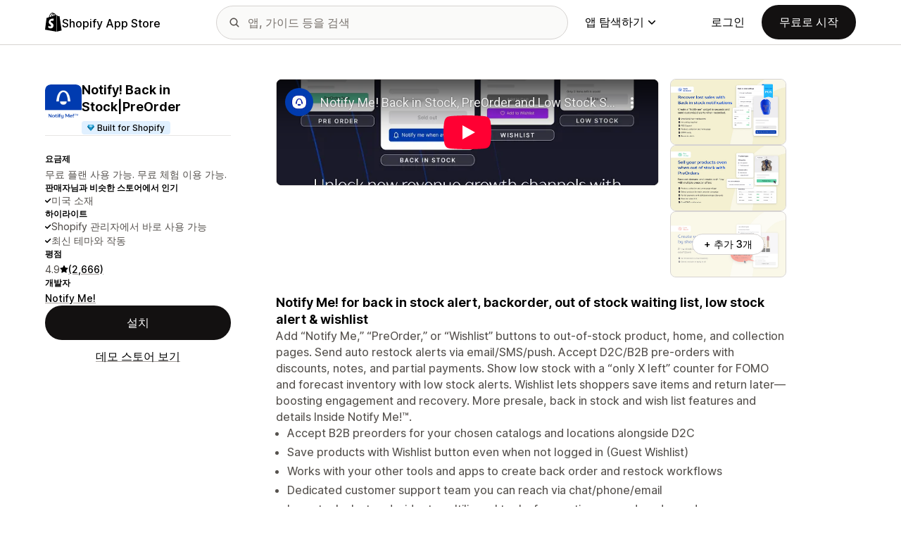

--- FILE ---
content_type: text/html; charset=utf-8
request_url: https://www.youtube-nocookie.com/embed/NgvdKg12vbU?enablejsapi=1&modestbranding=1&origin=https%3A%2F%2Fapps.shopify.com&rel=0
body_size: 45307
content:
<!DOCTYPE html><html lang="en" dir="ltr" data-cast-api-enabled="true"><head><meta name="viewport" content="width=device-width, initial-scale=1"><script nonce="3xU9YuYTV2I9ZdAPWWQ7xA">if ('undefined' == typeof Symbol || 'undefined' == typeof Symbol.iterator) {delete Array.prototype.entries;}</script><style name="www-roboto" nonce="6RScljXwQ3Bx4CYAzeA2bg">@font-face{font-family:'Roboto';font-style:normal;font-weight:400;font-stretch:100%;src:url(//fonts.gstatic.com/s/roboto/v48/KFO7CnqEu92Fr1ME7kSn66aGLdTylUAMa3GUBHMdazTgWw.woff2)format('woff2');unicode-range:U+0460-052F,U+1C80-1C8A,U+20B4,U+2DE0-2DFF,U+A640-A69F,U+FE2E-FE2F;}@font-face{font-family:'Roboto';font-style:normal;font-weight:400;font-stretch:100%;src:url(//fonts.gstatic.com/s/roboto/v48/KFO7CnqEu92Fr1ME7kSn66aGLdTylUAMa3iUBHMdazTgWw.woff2)format('woff2');unicode-range:U+0301,U+0400-045F,U+0490-0491,U+04B0-04B1,U+2116;}@font-face{font-family:'Roboto';font-style:normal;font-weight:400;font-stretch:100%;src:url(//fonts.gstatic.com/s/roboto/v48/KFO7CnqEu92Fr1ME7kSn66aGLdTylUAMa3CUBHMdazTgWw.woff2)format('woff2');unicode-range:U+1F00-1FFF;}@font-face{font-family:'Roboto';font-style:normal;font-weight:400;font-stretch:100%;src:url(//fonts.gstatic.com/s/roboto/v48/KFO7CnqEu92Fr1ME7kSn66aGLdTylUAMa3-UBHMdazTgWw.woff2)format('woff2');unicode-range:U+0370-0377,U+037A-037F,U+0384-038A,U+038C,U+038E-03A1,U+03A3-03FF;}@font-face{font-family:'Roboto';font-style:normal;font-weight:400;font-stretch:100%;src:url(//fonts.gstatic.com/s/roboto/v48/KFO7CnqEu92Fr1ME7kSn66aGLdTylUAMawCUBHMdazTgWw.woff2)format('woff2');unicode-range:U+0302-0303,U+0305,U+0307-0308,U+0310,U+0312,U+0315,U+031A,U+0326-0327,U+032C,U+032F-0330,U+0332-0333,U+0338,U+033A,U+0346,U+034D,U+0391-03A1,U+03A3-03A9,U+03B1-03C9,U+03D1,U+03D5-03D6,U+03F0-03F1,U+03F4-03F5,U+2016-2017,U+2034-2038,U+203C,U+2040,U+2043,U+2047,U+2050,U+2057,U+205F,U+2070-2071,U+2074-208E,U+2090-209C,U+20D0-20DC,U+20E1,U+20E5-20EF,U+2100-2112,U+2114-2115,U+2117-2121,U+2123-214F,U+2190,U+2192,U+2194-21AE,U+21B0-21E5,U+21F1-21F2,U+21F4-2211,U+2213-2214,U+2216-22FF,U+2308-230B,U+2310,U+2319,U+231C-2321,U+2336-237A,U+237C,U+2395,U+239B-23B7,U+23D0,U+23DC-23E1,U+2474-2475,U+25AF,U+25B3,U+25B7,U+25BD,U+25C1,U+25CA,U+25CC,U+25FB,U+266D-266F,U+27C0-27FF,U+2900-2AFF,U+2B0E-2B11,U+2B30-2B4C,U+2BFE,U+3030,U+FF5B,U+FF5D,U+1D400-1D7FF,U+1EE00-1EEFF;}@font-face{font-family:'Roboto';font-style:normal;font-weight:400;font-stretch:100%;src:url(//fonts.gstatic.com/s/roboto/v48/KFO7CnqEu92Fr1ME7kSn66aGLdTylUAMaxKUBHMdazTgWw.woff2)format('woff2');unicode-range:U+0001-000C,U+000E-001F,U+007F-009F,U+20DD-20E0,U+20E2-20E4,U+2150-218F,U+2190,U+2192,U+2194-2199,U+21AF,U+21E6-21F0,U+21F3,U+2218-2219,U+2299,U+22C4-22C6,U+2300-243F,U+2440-244A,U+2460-24FF,U+25A0-27BF,U+2800-28FF,U+2921-2922,U+2981,U+29BF,U+29EB,U+2B00-2BFF,U+4DC0-4DFF,U+FFF9-FFFB,U+10140-1018E,U+10190-1019C,U+101A0,U+101D0-101FD,U+102E0-102FB,U+10E60-10E7E,U+1D2C0-1D2D3,U+1D2E0-1D37F,U+1F000-1F0FF,U+1F100-1F1AD,U+1F1E6-1F1FF,U+1F30D-1F30F,U+1F315,U+1F31C,U+1F31E,U+1F320-1F32C,U+1F336,U+1F378,U+1F37D,U+1F382,U+1F393-1F39F,U+1F3A7-1F3A8,U+1F3AC-1F3AF,U+1F3C2,U+1F3C4-1F3C6,U+1F3CA-1F3CE,U+1F3D4-1F3E0,U+1F3ED,U+1F3F1-1F3F3,U+1F3F5-1F3F7,U+1F408,U+1F415,U+1F41F,U+1F426,U+1F43F,U+1F441-1F442,U+1F444,U+1F446-1F449,U+1F44C-1F44E,U+1F453,U+1F46A,U+1F47D,U+1F4A3,U+1F4B0,U+1F4B3,U+1F4B9,U+1F4BB,U+1F4BF,U+1F4C8-1F4CB,U+1F4D6,U+1F4DA,U+1F4DF,U+1F4E3-1F4E6,U+1F4EA-1F4ED,U+1F4F7,U+1F4F9-1F4FB,U+1F4FD-1F4FE,U+1F503,U+1F507-1F50B,U+1F50D,U+1F512-1F513,U+1F53E-1F54A,U+1F54F-1F5FA,U+1F610,U+1F650-1F67F,U+1F687,U+1F68D,U+1F691,U+1F694,U+1F698,U+1F6AD,U+1F6B2,U+1F6B9-1F6BA,U+1F6BC,U+1F6C6-1F6CF,U+1F6D3-1F6D7,U+1F6E0-1F6EA,U+1F6F0-1F6F3,U+1F6F7-1F6FC,U+1F700-1F7FF,U+1F800-1F80B,U+1F810-1F847,U+1F850-1F859,U+1F860-1F887,U+1F890-1F8AD,U+1F8B0-1F8BB,U+1F8C0-1F8C1,U+1F900-1F90B,U+1F93B,U+1F946,U+1F984,U+1F996,U+1F9E9,U+1FA00-1FA6F,U+1FA70-1FA7C,U+1FA80-1FA89,U+1FA8F-1FAC6,U+1FACE-1FADC,U+1FADF-1FAE9,U+1FAF0-1FAF8,U+1FB00-1FBFF;}@font-face{font-family:'Roboto';font-style:normal;font-weight:400;font-stretch:100%;src:url(//fonts.gstatic.com/s/roboto/v48/KFO7CnqEu92Fr1ME7kSn66aGLdTylUAMa3OUBHMdazTgWw.woff2)format('woff2');unicode-range:U+0102-0103,U+0110-0111,U+0128-0129,U+0168-0169,U+01A0-01A1,U+01AF-01B0,U+0300-0301,U+0303-0304,U+0308-0309,U+0323,U+0329,U+1EA0-1EF9,U+20AB;}@font-face{font-family:'Roboto';font-style:normal;font-weight:400;font-stretch:100%;src:url(//fonts.gstatic.com/s/roboto/v48/KFO7CnqEu92Fr1ME7kSn66aGLdTylUAMa3KUBHMdazTgWw.woff2)format('woff2');unicode-range:U+0100-02BA,U+02BD-02C5,U+02C7-02CC,U+02CE-02D7,U+02DD-02FF,U+0304,U+0308,U+0329,U+1D00-1DBF,U+1E00-1E9F,U+1EF2-1EFF,U+2020,U+20A0-20AB,U+20AD-20C0,U+2113,U+2C60-2C7F,U+A720-A7FF;}@font-face{font-family:'Roboto';font-style:normal;font-weight:400;font-stretch:100%;src:url(//fonts.gstatic.com/s/roboto/v48/KFO7CnqEu92Fr1ME7kSn66aGLdTylUAMa3yUBHMdazQ.woff2)format('woff2');unicode-range:U+0000-00FF,U+0131,U+0152-0153,U+02BB-02BC,U+02C6,U+02DA,U+02DC,U+0304,U+0308,U+0329,U+2000-206F,U+20AC,U+2122,U+2191,U+2193,U+2212,U+2215,U+FEFF,U+FFFD;}@font-face{font-family:'Roboto';font-style:normal;font-weight:500;font-stretch:100%;src:url(//fonts.gstatic.com/s/roboto/v48/KFO7CnqEu92Fr1ME7kSn66aGLdTylUAMa3GUBHMdazTgWw.woff2)format('woff2');unicode-range:U+0460-052F,U+1C80-1C8A,U+20B4,U+2DE0-2DFF,U+A640-A69F,U+FE2E-FE2F;}@font-face{font-family:'Roboto';font-style:normal;font-weight:500;font-stretch:100%;src:url(//fonts.gstatic.com/s/roboto/v48/KFO7CnqEu92Fr1ME7kSn66aGLdTylUAMa3iUBHMdazTgWw.woff2)format('woff2');unicode-range:U+0301,U+0400-045F,U+0490-0491,U+04B0-04B1,U+2116;}@font-face{font-family:'Roboto';font-style:normal;font-weight:500;font-stretch:100%;src:url(//fonts.gstatic.com/s/roboto/v48/KFO7CnqEu92Fr1ME7kSn66aGLdTylUAMa3CUBHMdazTgWw.woff2)format('woff2');unicode-range:U+1F00-1FFF;}@font-face{font-family:'Roboto';font-style:normal;font-weight:500;font-stretch:100%;src:url(//fonts.gstatic.com/s/roboto/v48/KFO7CnqEu92Fr1ME7kSn66aGLdTylUAMa3-UBHMdazTgWw.woff2)format('woff2');unicode-range:U+0370-0377,U+037A-037F,U+0384-038A,U+038C,U+038E-03A1,U+03A3-03FF;}@font-face{font-family:'Roboto';font-style:normal;font-weight:500;font-stretch:100%;src:url(//fonts.gstatic.com/s/roboto/v48/KFO7CnqEu92Fr1ME7kSn66aGLdTylUAMawCUBHMdazTgWw.woff2)format('woff2');unicode-range:U+0302-0303,U+0305,U+0307-0308,U+0310,U+0312,U+0315,U+031A,U+0326-0327,U+032C,U+032F-0330,U+0332-0333,U+0338,U+033A,U+0346,U+034D,U+0391-03A1,U+03A3-03A9,U+03B1-03C9,U+03D1,U+03D5-03D6,U+03F0-03F1,U+03F4-03F5,U+2016-2017,U+2034-2038,U+203C,U+2040,U+2043,U+2047,U+2050,U+2057,U+205F,U+2070-2071,U+2074-208E,U+2090-209C,U+20D0-20DC,U+20E1,U+20E5-20EF,U+2100-2112,U+2114-2115,U+2117-2121,U+2123-214F,U+2190,U+2192,U+2194-21AE,U+21B0-21E5,U+21F1-21F2,U+21F4-2211,U+2213-2214,U+2216-22FF,U+2308-230B,U+2310,U+2319,U+231C-2321,U+2336-237A,U+237C,U+2395,U+239B-23B7,U+23D0,U+23DC-23E1,U+2474-2475,U+25AF,U+25B3,U+25B7,U+25BD,U+25C1,U+25CA,U+25CC,U+25FB,U+266D-266F,U+27C0-27FF,U+2900-2AFF,U+2B0E-2B11,U+2B30-2B4C,U+2BFE,U+3030,U+FF5B,U+FF5D,U+1D400-1D7FF,U+1EE00-1EEFF;}@font-face{font-family:'Roboto';font-style:normal;font-weight:500;font-stretch:100%;src:url(//fonts.gstatic.com/s/roboto/v48/KFO7CnqEu92Fr1ME7kSn66aGLdTylUAMaxKUBHMdazTgWw.woff2)format('woff2');unicode-range:U+0001-000C,U+000E-001F,U+007F-009F,U+20DD-20E0,U+20E2-20E4,U+2150-218F,U+2190,U+2192,U+2194-2199,U+21AF,U+21E6-21F0,U+21F3,U+2218-2219,U+2299,U+22C4-22C6,U+2300-243F,U+2440-244A,U+2460-24FF,U+25A0-27BF,U+2800-28FF,U+2921-2922,U+2981,U+29BF,U+29EB,U+2B00-2BFF,U+4DC0-4DFF,U+FFF9-FFFB,U+10140-1018E,U+10190-1019C,U+101A0,U+101D0-101FD,U+102E0-102FB,U+10E60-10E7E,U+1D2C0-1D2D3,U+1D2E0-1D37F,U+1F000-1F0FF,U+1F100-1F1AD,U+1F1E6-1F1FF,U+1F30D-1F30F,U+1F315,U+1F31C,U+1F31E,U+1F320-1F32C,U+1F336,U+1F378,U+1F37D,U+1F382,U+1F393-1F39F,U+1F3A7-1F3A8,U+1F3AC-1F3AF,U+1F3C2,U+1F3C4-1F3C6,U+1F3CA-1F3CE,U+1F3D4-1F3E0,U+1F3ED,U+1F3F1-1F3F3,U+1F3F5-1F3F7,U+1F408,U+1F415,U+1F41F,U+1F426,U+1F43F,U+1F441-1F442,U+1F444,U+1F446-1F449,U+1F44C-1F44E,U+1F453,U+1F46A,U+1F47D,U+1F4A3,U+1F4B0,U+1F4B3,U+1F4B9,U+1F4BB,U+1F4BF,U+1F4C8-1F4CB,U+1F4D6,U+1F4DA,U+1F4DF,U+1F4E3-1F4E6,U+1F4EA-1F4ED,U+1F4F7,U+1F4F9-1F4FB,U+1F4FD-1F4FE,U+1F503,U+1F507-1F50B,U+1F50D,U+1F512-1F513,U+1F53E-1F54A,U+1F54F-1F5FA,U+1F610,U+1F650-1F67F,U+1F687,U+1F68D,U+1F691,U+1F694,U+1F698,U+1F6AD,U+1F6B2,U+1F6B9-1F6BA,U+1F6BC,U+1F6C6-1F6CF,U+1F6D3-1F6D7,U+1F6E0-1F6EA,U+1F6F0-1F6F3,U+1F6F7-1F6FC,U+1F700-1F7FF,U+1F800-1F80B,U+1F810-1F847,U+1F850-1F859,U+1F860-1F887,U+1F890-1F8AD,U+1F8B0-1F8BB,U+1F8C0-1F8C1,U+1F900-1F90B,U+1F93B,U+1F946,U+1F984,U+1F996,U+1F9E9,U+1FA00-1FA6F,U+1FA70-1FA7C,U+1FA80-1FA89,U+1FA8F-1FAC6,U+1FACE-1FADC,U+1FADF-1FAE9,U+1FAF0-1FAF8,U+1FB00-1FBFF;}@font-face{font-family:'Roboto';font-style:normal;font-weight:500;font-stretch:100%;src:url(//fonts.gstatic.com/s/roboto/v48/KFO7CnqEu92Fr1ME7kSn66aGLdTylUAMa3OUBHMdazTgWw.woff2)format('woff2');unicode-range:U+0102-0103,U+0110-0111,U+0128-0129,U+0168-0169,U+01A0-01A1,U+01AF-01B0,U+0300-0301,U+0303-0304,U+0308-0309,U+0323,U+0329,U+1EA0-1EF9,U+20AB;}@font-face{font-family:'Roboto';font-style:normal;font-weight:500;font-stretch:100%;src:url(//fonts.gstatic.com/s/roboto/v48/KFO7CnqEu92Fr1ME7kSn66aGLdTylUAMa3KUBHMdazTgWw.woff2)format('woff2');unicode-range:U+0100-02BA,U+02BD-02C5,U+02C7-02CC,U+02CE-02D7,U+02DD-02FF,U+0304,U+0308,U+0329,U+1D00-1DBF,U+1E00-1E9F,U+1EF2-1EFF,U+2020,U+20A0-20AB,U+20AD-20C0,U+2113,U+2C60-2C7F,U+A720-A7FF;}@font-face{font-family:'Roboto';font-style:normal;font-weight:500;font-stretch:100%;src:url(//fonts.gstatic.com/s/roboto/v48/KFO7CnqEu92Fr1ME7kSn66aGLdTylUAMa3yUBHMdazQ.woff2)format('woff2');unicode-range:U+0000-00FF,U+0131,U+0152-0153,U+02BB-02BC,U+02C6,U+02DA,U+02DC,U+0304,U+0308,U+0329,U+2000-206F,U+20AC,U+2122,U+2191,U+2193,U+2212,U+2215,U+FEFF,U+FFFD;}</style><script name="www-roboto" nonce="3xU9YuYTV2I9ZdAPWWQ7xA">if (document.fonts && document.fonts.load) {document.fonts.load("400 10pt Roboto", "E"); document.fonts.load("500 10pt Roboto", "E");}</script><link rel="stylesheet" href="/s/player/65578ad1/www-player.css" name="www-player" nonce="6RScljXwQ3Bx4CYAzeA2bg"><style nonce="6RScljXwQ3Bx4CYAzeA2bg">html {overflow: hidden;}body {font: 12px Roboto, Arial, sans-serif; background-color: #000; color: #fff; height: 100%; width: 100%; overflow: hidden; position: absolute; margin: 0; padding: 0;}#player {width: 100%; height: 100%;}h1 {text-align: center; color: #fff;}h3 {margin-top: 6px; margin-bottom: 3px;}.player-unavailable {position: absolute; top: 0; left: 0; right: 0; bottom: 0; padding: 25px; font-size: 13px; background: url(/img/meh7.png) 50% 65% no-repeat;}.player-unavailable .message {text-align: left; margin: 0 -5px 15px; padding: 0 5px 14px; border-bottom: 1px solid #888; font-size: 19px; font-weight: normal;}.player-unavailable a {color: #167ac6; text-decoration: none;}</style><script nonce="3xU9YuYTV2I9ZdAPWWQ7xA">var ytcsi={gt:function(n){n=(n||"")+"data_";return ytcsi[n]||(ytcsi[n]={tick:{},info:{},gel:{preLoggedGelInfos:[]}})},now:window.performance&&window.performance.timing&&window.performance.now&&window.performance.timing.navigationStart?function(){return window.performance.timing.navigationStart+window.performance.now()}:function(){return(new Date).getTime()},tick:function(l,t,n){var ticks=ytcsi.gt(n).tick;var v=t||ytcsi.now();if(ticks[l]){ticks["_"+l]=ticks["_"+l]||[ticks[l]];ticks["_"+l].push(v)}ticks[l]=
v},info:function(k,v,n){ytcsi.gt(n).info[k]=v},infoGel:function(p,n){ytcsi.gt(n).gel.preLoggedGelInfos.push(p)},setStart:function(t,n){ytcsi.tick("_start",t,n)}};
(function(w,d){function isGecko(){if(!w.navigator)return false;try{if(w.navigator.userAgentData&&w.navigator.userAgentData.brands&&w.navigator.userAgentData.brands.length){var brands=w.navigator.userAgentData.brands;var i=0;for(;i<brands.length;i++)if(brands[i]&&brands[i].brand==="Firefox")return true;return false}}catch(e){setTimeout(function(){throw e;})}if(!w.navigator.userAgent)return false;var ua=w.navigator.userAgent;return ua.indexOf("Gecko")>0&&ua.toLowerCase().indexOf("webkit")<0&&ua.indexOf("Edge")<
0&&ua.indexOf("Trident")<0&&ua.indexOf("MSIE")<0}ytcsi.setStart(w.performance?w.performance.timing.responseStart:null);var isPrerender=(d.visibilityState||d.webkitVisibilityState)=="prerender";var vName=!d.visibilityState&&d.webkitVisibilityState?"webkitvisibilitychange":"visibilitychange";if(isPrerender){var startTick=function(){ytcsi.setStart();d.removeEventListener(vName,startTick)};d.addEventListener(vName,startTick,false)}if(d.addEventListener)d.addEventListener(vName,function(){ytcsi.tick("vc")},
false);if(isGecko()){var isHidden=(d.visibilityState||d.webkitVisibilityState)=="hidden";if(isHidden)ytcsi.tick("vc")}var slt=function(el,t){setTimeout(function(){var n=ytcsi.now();el.loadTime=n;if(el.slt)el.slt()},t)};w.__ytRIL=function(el){if(!el.getAttribute("data-thumb"))if(w.requestAnimationFrame)w.requestAnimationFrame(function(){slt(el,0)});else slt(el,16)}})(window,document);
</script><script nonce="3xU9YuYTV2I9ZdAPWWQ7xA">var ytcfg={d:function(){return window.yt&&yt.config_||ytcfg.data_||(ytcfg.data_={})},get:function(k,o){return k in ytcfg.d()?ytcfg.d()[k]:o},set:function(){var a=arguments;if(a.length>1)ytcfg.d()[a[0]]=a[1];else{var k;for(k in a[0])ytcfg.d()[k]=a[0][k]}}};
ytcfg.set({"CLIENT_CANARY_STATE":"none","DEVICE":"cbr\u003dChrome\u0026cbrand\u003dapple\u0026cbrver\u003d131.0.0.0\u0026ceng\u003dWebKit\u0026cengver\u003d537.36\u0026cos\u003dMacintosh\u0026cosver\u003d10_15_7\u0026cplatform\u003dDESKTOP","EVENT_ID":"zVURaaWhMcXelsYPz4KTyAQ","EXPERIMENT_FLAGS":{"ab_det_apb_b":true,"ab_det_apm":true,"ab_det_el_h":true,"ab_det_em_inj":true,"ab_l_sig_st":true,"ab_l_sig_st_e":true,"ab_sa_ef":true,"action_companion_center_align_description":true,"align_three_dot_menu_with_title_description":true,"allow_skip_networkless":true,"always_send_and_write":true,"apply_button_role_to_list_item":true,"att_web_record_metrics":true,"attr_string_reactive":true,"c3_enable_button_impression_logging":true,"c3_watch_page_component":true,"cancel_pending_navs":true,"clean_up_manual_attribution_header":true,"clear_user_partitioned_ls":true,"config_age_report_killswitch":true,"cow_optimize_idom_compat":true,"csi_config_handling_infra":true,"csi_on_gel":true,"delhi_mweb_colorful_sd":true,"delhi_mweb_colorful_sd_v2":true,"deprecate_csi_has_info":true,"deprecate_pair_servlet_enabled":true,"desktop_sparkles_light_cta_button":true,"disable_cached_masthead_data":true,"disable_child_node_auto_formatted_strings":true,"disable_enf_isd":true,"disable_log_to_visitor_layer":true,"disable_pacf_logging_for_memory_limited_tv":true,"embeds_enable_eid_enforcement_for_marketing_pages":true,"embeds_enable_eid_log_for_marketing_pages":true,"embeds_enable_emc3ds_muted_autoplay":true,"embeds_enable_info_panel_dismissal":true,"embeds_enable_new_csi":true,"embeds_enable_pfp_always_unbranded":true,"embeds_web_nwl_disable_nocookie":true,"embeds_web_updated_shorts_definition_fix":true,"enable_ab_report_on_errorscreen":true,"enable_ab_rp_int":true,"enable_active_view_display_ad_renderer_web_home":true,"enable_ad_disclosure_banner_a11y_fix":true,"enable_async_ab_enf":true,"enable_chips_shelf_view_model_fully_reactive":true,"enable_client_creator_goal_ticker_bar_revamp":true,"enable_client_data_on_companion_ve_events":true,"enable_client_only_wiz_direct_reactions":true,"enable_client_sli_logging":true,"enable_client_streamz_web":true,"enable_client_ve_spec":true,"enable_cloud_save_error_popup_after_retry":true,"enable_cookie_reissue_iframe":true,"enable_dai_sdf_h5_preroll":true,"enable_datasync_id_header_in_web_vss_pings":true,"enable_dma_post_enforcement":true,"enable_docked_chat_messages":true,"enable_entity_store_from_dependency_injection":true,"enable_flow_logging_p4e":true,"enable_fully_reactive_badge_shape":true,"enable_inline_muted_playback_on_web_search":true,"enable_inline_muted_playback_on_web_search_for_vdc":true,"enable_inline_muted_playback_on_web_search_for_vdcb":true,"enable_is_mini_app_page_active_bugfix":true,"enable_live_overlay_feed_in_live_chat":true,"enable_logging_first_user_action_after_game_ready":true,"enable_ltc_param_fetch_from_innertube":true,"enable_masthead_mweb_padding_fix":true,"enable_menu_renderer_button_in_mweb_hclr":true,"enable_mini_app_command_handler_mweb_fix":true,"enable_mini_app_iframe_loaded_logging":true,"enable_mixed_direction_formatted_strings":true,"enable_modern_ia_client_icons":true,"enable_modern_saving_flow_client":true,"enable_mweb_livestream_ui_update":true,"enable_mweb_pause_autonav":true,"enable_names_handles_account_switcher":true,"enable_network_request_logging_on_game_events":true,"enable_new_paid_product_placement":true,"enable_obtaining_ppn_query_param":true,"enable_open_in_new_tab_icon_for_short_dr_for_desktop_search":true,"enable_open_yt_content":true,"enable_origin_query_parameter_bugfix":true,"enable_pacf_slot_asde_infeed_h5":true,"enable_pacf_slot_asde_player_byte_h5":true,"enable_pacf_slot_asde_player_byte_h5_TV":true,"enable_pause_ads_on_ytv_html5":true,"enable_payments_purchase_manager":true,"enable_pdp_icon_prefetch":true,"enable_pl_r_c_s":true,"enable_pl_r_si_fa":true,"enable_place_pivot_url":true,"enable_playable_a11y_label_with_badge_text":true,"enable_populate_att_psd_in_abe_feedback":true,"enable_populate_psd_in_abe_feedback":true,"enable_primitive_dialog_aria_hide_siblings":true,"enable_pv_screen_modern_text":true,"enable_removing_navbar_title_on_hashtag_page_mweb":true,"enable_resetting_scroll_position_on_flow_change":true,"enable_sdf_companion_h5":true,"enable_sdf_dai_h5_midroll":true,"enable_sdf_h5_endemic_mid_post_roll":true,"enable_sdf_on_h5_unplugged_vod_midroll":true,"enable_sdf_shorts_player_bytes_h5":true,"enable_sdk_performance_network_logging":true,"enable_sending_unwrapped_game_audio_as_serialized_metadata":true,"enable_sfv_effect_pivot_url":true,"enable_skip_ad_guidance_prompt":true,"enable_skippable_ads_for_unplugged_ad_pod":true,"enable_smearing_expansion_dai":true,"enable_third_party_info":true,"enable_time_out_messages":true,"enable_timeline_view_modern_transcript_fe":true,"enable_track_defined_via_mutable_signal":true,"enable_video_display_compact_button_group_for_desktop_search":true,"enable_watch_next_pause_autoplay_lact":true,"enable_web_96_bit_csn":true,"enable_web_delhi_icons":true,"enable_web_home_top_landscape_image_layout_level_click":true,"enable_web_tiered_gel":true,"enable_window_constrained_buy_flow_dialog":true,"enable_wiz_always_try_logging_info_map":true,"enable_wiz_queue_effect_and_on_init_initial_runs":true,"enable_ypc_spinners":true,"enable_yt_ata_iframe_authuser":true,"err_on_pl_r_c":true,"export_networkless_options":true,"fill_single_video_with_notify_to_lasr":true,"fix_ad_miniplayer_controls_rendering":true,"fix_ads_tracking_for_swf_config_deprecation_mweb":true,"h5_companion_enable_adcpn_macro_substitution_for_click_pings":true,"h5_inplayer_enable_adcpn_macro_substitution_for_click_pings":true,"h5_reset_cache_and_filter_before_update_masthead":true,"hide_channel_creation_title_for_mweb":true,"high_ccv_client_side_caching_h5":true,"html5_log_trigger_events_with_debug_data":true,"html5_ssdai_enable_media_end_cue_range":true,"il_attach_cache_limit":true,"il_use_view_model_logging_context":true,"is_browser_support_for_webcam_streaming":true,"json_condensed_response":true,"kev_adb_pg":true,"kevlar_gel_error_routing":true,"kevlar_watch_cinematics":true,"live_chat_enable_controller_extraction":true,"live_chat_enable_rta_manager":true,"live_chat_increased_min_height":true,"log_click_with_layer_from_element_in_command_handler":true,"log_errors_through_nwl_on_retry":true,"main_web_redirect_integration_riot":true,"mdx_enable_privacy_disclosure_ui":true,"mdx_load_cast_api_bootstrap_script":true,"medium_progress_bar_modification":true,"migrate_events_to_ts":true,"migrate_remaining_web_ad_badges_to_innertube":true,"mobile_account_menu_refresh":true,"mutable_signal_set_skip_unchanged":true,"mweb_a11y_enable_player_controls_invisible_toggle":true,"mweb_account_linking_noapp":true,"mweb_actions_command_handler":true,"mweb_allow_modern_search_suggest_behavior":true,"mweb_animated_actions":true,"mweb_app_upsell_button_direct_to_app":true,"mweb_attr_string_wiz":true,"mweb_big_boards":true,"mweb_big_progress_bar":true,"mweb_bottom_sheet_overlay_use_render":true,"mweb_c3_disable_carve_out":true,"mweb_c3_disable_carve_out_keep_external_links":true,"mweb_c3_enable_adaptive_signals":true,"mweb_c3_endscreen":true,"mweb_c3_endscreen_v2":true,"mweb_c3_library_page_enable_recent_shelf":true,"mweb_c3_remove_web_navigation_endpoint_data":true,"mweb_c3_use_canonical_from_player_response":true,"mweb_channels_restyle_landscape_wider_buttons":true,"mweb_cinematic_fullscreen":true,"mweb_cinematic_topbar":true,"mweb_cinematic_watch":true,"mweb_command_handler":true,"mweb_continuation_response_processing":true,"mweb_cow_context_fix":true,"mweb_delay_watch_initial_data":true,"mweb_deprecate_skip_ve_logging":true,"mweb_disable_searchbar_scroll":true,"mweb_early_logging_time_init":true,"mweb_enable_async_commands":true,"mweb_enable_async_item_section_renderers":true,"mweb_enable_async_renderer_prefetch":true,"mweb_enable_c3_js_defer":true,"mweb_enable_closed_captioning_button_on_player":true,"mweb_enable_fine_scrubbing_for_recs":true,"mweb_enable_keto_batch_player_dtts":true,"mweb_enable_keto_batch_player_fullscreen":true,"mweb_enable_keto_batch_player_progress_bar":true,"mweb_enable_keto_batch_player_root":true,"mweb_enable_keto_batch_player_tooltips":true,"mweb_enable_local_innertube_services":true,"mweb_enable_lockup_view_model_for_ucp":true,"mweb_enable_media_item_current_data_signal":true,"mweb_enable_more_drawer":true,"mweb_enable_on_response_received_command_service":true,"mweb_enable_overlay_touch_manager":true,"mweb_enable_premium_carve_out_fix":true,"mweb_enable_refresh_detection":true,"mweb_enable_replaceable_actions":true,"mweb_enable_replaceable_idom_stamper":true,"mweb_enable_search_big_thumbs":true,"mweb_enable_search_imp":true,"mweb_enable_sequence_signal":true,"mweb_enable_shorts_pivot_button":true,"mweb_enable_shorts_video_preload":true,"mweb_enable_sink_chip_bar":true,"mweb_enable_sink_pages_dwell_detection":true,"mweb_enable_sink_statement_banner":true,"mweb_enable_skippables_on_jio_phone":true,"mweb_enable_storyboards":true,"mweb_enable_unified_player_bootstrap":true,"mweb_enable_varispeed_controller":true,"mweb_enable_warm_channel_requests":true,"mweb_enable_watch_feed_infinite_scroll":true,"mweb_enable_wrapped_unplugged_pause_membership_dialog_renderer":true,"mweb_enable_xhr_chunking":true,"mweb_explore_button_chip_bugfix":true,"mweb_filter_video_format_in_webfe":true,"mweb_fix_livestream_seeking":true,"mweb_fix_monitor_visibility_after_render":true,"mweb_fix_section_list_continuation_item_renderers":true,"mweb_force_ios_fallback_to_native_control":true,"mweb_fp_auto_fullscreen":true,"mweb_fullscreen_controls":true,"mweb_fullscreen_controls_action_buttons":true,"mweb_fullscreen_draggable_engagement_panel":true,"mweb_fullscreen_overlay_voice_search":true,"mweb_fullscreen_watch_system":true,"mweb_hacky_fix_for_playlist_panel":true,"mweb_home_reactive_shorts":true,"mweb_innertube_search_command":true,"mweb_kaios_enable_autoplay_switch_view_model":true,"mweb_lang_in_html":true,"mweb_like_button_synced_with_entities":true,"mweb_like_endpoint_mutation":true,"mweb_logo_use_home_page_ve":true,"mweb_modern_player_controls_tap_target_ui":true,"mweb_modern_tabs":true,"mweb_modern_typography":true,"mweb_module_decoration":true,"mweb_native_control_in_faux_fullscreen_shared":true,"mweb_panel_container_inert":true,"mweb_player_controls_computed_player_api":true,"mweb_player_delhi_dtts":true,"mweb_player_settings_use_bottom_sheet":true,"mweb_player_settings_use_bottom_sheet_kaios":true,"mweb_player_show_previous_next_buttons_in_playlist":true,"mweb_player_skip_no_op_state_changes":true,"mweb_player_user_select_none":true,"mweb_playlist_engagement_panel":true,"mweb_progress_bar_seek_on_mouse_click":true,"mweb_schedule_warm_watch_response":true,"mweb_searchbox_legacy_navigation":true,"mweb_see_fewer_shorts":true,"mweb_sheets_ui_refresh":true,"mweb_shorts_comments_panel_id_change":true,"mweb_show_ios_smart_banner":true,"mweb_startup_lifecycle":true,"mweb_unified_server_contract_client":true,"mweb_use_server_url_on_startup":true,"mweb_watch_captions_enable_auto_translate":true,"mweb_watch_captions_set_default_size":true,"mweb_watch_delhi_player":true,"mweb_watch_stop_scheduler_on_player_response":true,"mweb_watchfeed_big_thumbnails":true,"mweb_yt_searchbox":true,"networkless_logging":true,"new_csn_storage_design":true,"no_client_ve_attach_unless_shown":true,"nwl_send_from_memory_when_online":true,"pageid_as_header_web":true,"playback_settings_use_switch_menu":true,"player_controls_autonav_fix":true,"player_controls_skip_double_signal_update":true,"polymer_bad_build_labels":true,"polymer_verifiy_app_state":true,"prevent_zero_high_score_value_from_being_sent":true,"qoe_send_and_write":true,"read_data_from_web_component_wrapper":true,"reels_enable_new_latency_logging":true,"remove_masthead_channel_banner_on_refresh":true,"remove_slot_id_exited_trigger_for_dai_in_player_slot_expire":true,"replace_client_url_parsing_with_server_signal":true,"scheduler_use_raf_by_default":true,"search_ui_enable_pve_buy_button":true,"search_ui_official_cards_enable_paid_virtual_event_buy_button":true,"service_worker_enabled":true,"service_worker_push_enabled":true,"service_worker_push_home_page_prompt":true,"service_worker_push_watch_page_prompt":true,"shell_load_gcf":true,"shorten_initial_gel_batch_timeout":true,"should_use_yt_voice_endpoint_in_kaios":true,"sink_wrapper_disable_runtime_shadycss":true,"skip_invalid_ytcsi_ticks":true,"skip_setting_info_in_csi_data_object":true,"smarter_ve_dedupping":true,"smartimation_background":true,"speedmaster_no_seek":true,"start_client_gcf_mweb":true,"suppress_error_204_logging":true,"synced_panel_scrolling_controller":true,"use_color_palettes_modern_collections_v2":true,"use_core_sm":true,"use_csi_stp_handler":true,"use_event_time_ms_header":true,"use_fifo_for_networkless":true,"use_infogel_early_logging":true,"use_new_in_memory_storage":true,"use_player_abuse_bg_library":true,"use_request_time_ms_header":true,"use_session_based_sampling":true,"use_ts_visibilitylogger":true,"vss_final_ping_send_and_write":true,"vss_playback_use_send_and_write":true,"web_adaptive_repeat_ase":true,"web_always_load_chat_support":true,"web_animated_like":true,"web_api_url":true,"web_attr_string_unified_vis_mon":true,"web_attributed_string_race_fix":true,"web_autonav_allow_off_by_default":true,"web_bookmark_playlist_save_icon":true,"web_button_vm_refactor_disabled":true,"web_c3_log_app_init_finish":true,"web_csi_action_sampling_enabled":true,"web_dedupe_ve_grafting":true,"web_disable_backdrop_filter":true,"web_enable_ab_em_rsp":true,"web_enable_ab_rsp_cl":true,"web_enable_abd_ref":true,"web_enable_course_icon_update":true,"web_enable_error_204":true,"web_enable_horizontal_video_attributes_section":true,"web_enable_like_button_click_debouncing":true,"web_fix_segmented_like_dislike_undefined":true,"web_gcf_hashes_innertube":true,"web_gel_timeout_cap":true,"web_graft_ve_unified_vis_mon":true,"web_image_dont_reload_same_src":true,"web_image_dont_reload_same_src_simulate_load":true,"web_list_item_style_for_menu_items":true,"web_masthead_visited_channel_color_fix":true,"web_metadata_carousel_elref_bugfix":true,"web_parent_target_for_sheets":true,"web_persist_server_autonav_state_on_client":true,"web_playback_associated_log_ctt":true,"web_playback_associated_ve":true,"web_prefetch_preload_video":true,"web_resizable_advertiser_banner_on_masthead_safari_fix":true,"web_scheduler_auto_init":true,"web_shorts_lockup_view_model_sink":true,"web_shorts_pivot_button_view_model_reactive":true,"web_shorts_suggested_action_no_bvm":true,"web_update_panel_visibility_logging_fix":true,"web_video_attribute_view_model_a11y_fix":true,"web_watch_controls_state_signals":true,"web_wiz_attributed_string_skip_empty":true,"web_yt_config_context":true,"webfe_disable_ab_em_plb":true,"webfe_mweb_watch_microdata":true,"webfe_watch_shorts_canonical_url_fix":true,"webpo_exit_on_net_err":true,"wiz_diff_overwritable":true,"wiz_memoize_stamper_items":true,"wiz_use_generic_logging_infra":true,"woffle_used_state_report":true,"wpo_gel_strz":true,"ytcp_paper_tooltip_use_scoped_owner_root":true,"ytidb_clear_embedded_player":true,"H5_async_logging_delay_ms":30000.0,"autoplay_pause_by_lact_sampling_fraction":0.0,"cinematic_watch_effect_opacity":0.4,"formatted_description_log_warning_fraction":0.01,"log_window_onerror_fraction":0.1,"mweb_prediction_threshold":0.05,"mweb_prediction_threshold_navigation":0.05,"speedmaster_playback_rate":2.0,"tv_pacf_logging_sample_rate":0.01,"web_load_prediction_threshold":0.03,"web_navigation_prediction_threshold":0.03,"web_pbj_log_warning_rate":0.0,"web_system_health_fraction":0.01,"ytidb_transaction_ended_event_rate_limit":0.02,"active_time_update_interval_ms":10000,"att_init_delay":200,"autoplay_pause_by_lact_sec":0,"botguard_async_snapshot_timeout_ms":3000,"check_navigator_accuracy_timeout_ms":0,"cinematic_watch_css_filter_blur_strength":40,"cinematic_watch_fade_out_duration":500,"close_webview_delay_ms":100,"cloud_save_game_data_rate_limit_ms":3000,"compression_disable_point":10,"custom_active_view_tos_timeout_ms":3600000,"embeds_widget_poll_interval_ms":0,"gel_min_batch_size":3,"gel_queue_timeout_max_ms":60000,"get_async_timeout_ms":60000,"hide_cta_for_home_web_video_ads_animate_in_time":2,"html5_byterate_soft_cap":0,"initial_gel_batch_timeout":2000,"max_body_size_to_compress":500000,"max_prefetch_window_sec_for_livestream_optimization":10,"min_prefetch_offset_sec_for_livestream_optimization":20,"multiple_preview_news_duration_time":11000,"mweb_c3_toast_duration_ms":5000,"mweb_deep_link_fallback_timeout_ms":10000,"mweb_delay_response_received_actions":100,"mweb_fp_dpad_rate_limit_ms":0,"mweb_fp_dpad_watch_title_clamp_lines":0,"mweb_history_manager_cache_size":100,"mweb_history_manager_w2w_ttl":0,"mweb_ios_fullscreen_playback_transition_delay_ms":500,"mweb_ios_fullscreen_system_pause_epilson_ms":0,"mweb_override_response_store_expiration_ms":0,"mweb_shorts_early_continuation_trigger_threshold":2,"mweb_throttle_rendering_iteration_ct":0,"mweb_w2w_max_age_seconds":0,"mweb_watch_captions_default_size":2,"network_polling_interval":30000,"play_click_interval_ms":30000,"play_ping_interval_ms":10000,"prefetch_comments_ms_after_video":0,"send_config_hash_timer":0,"service_worker_push_logged_out_prompt_watches":-1,"service_worker_push_prompt_cap":-1,"service_worker_push_prompt_delay_microseconds":3888000000000,"show_mini_app_ad_frequency_cap_ms":300000,"slow_compressions_before_abandon_count":4,"speedmaster_cancellation_movement_dp":10,"speedmaster_touch_activation_ms":500,"web_foreground_heartbeat_interval_ms":28000,"web_gel_debounce_ms":10000,"web_logging_max_batch":100,"web_max_tracing_events":50,"web_tracing_session_replay":0,"wil_icon_max_concurrent_fetches":9999,"ytidb_remake_db_retries":3,"ytidb_reopen_db_retries":3,"WebClientReleaseProcessCritical__youtube_embeds_client_version_override":"","WebClientReleaseProcessCritical__youtube_embeds_web_client_version_override":"","WebClientReleaseProcessCritical__youtube_mweb_client_version_override":"","debug_forced_internalcountrycode":"","embeds_web_synth_ch_headers_banned_urls_regex":"","enable_web_media_service":"DISABLED","il_payload_scraping":"","live_chat_unicode_emoji_json_url":"https://www.gstatic.com/youtube/img/emojis/emojis-svg-9.json","mweb_deep_link_feature_tag_suffix":"11268432","mweb_enable_shorts_innertube_player_prefetch_trigger":"NONE","mweb_fp_dpad":"home,search,browse,channel,create_channel,experiments,settings,trending,oops,404,paid_memberships,sponsorship,premium,shorts","mweb_fp_dpad_linear_navigation":"","mweb_fp_dpad_linear_navigation_visitor":"","mweb_fp_dpad_visitor":"","mweb_preload_video_by_player_vars":"","mweb_sign_in_button_style":"STYLE_SUGGESTIVE_AVATAR","place_pivot_triggering_container_alternate":"","place_pivot_triggering_counterfactual_container_alternate":"","search_ui_mweb_searchbar_restyle":"DEFAULT","service_worker_push_force_notification_prompt_tag":"1","service_worker_scope":"/","suggest_exp_str":"","web_client_version_override":"","kevlar_command_handler_command_banlist":[],"mini_app_ids_without_game_ready":["UgkxHHtsak1SC8mRGHMZewc4HzeAY3yhPPmJ","Ugkx7OgzFqE6z_5Mtf4YsotGfQNII1DF_RBm"],"web_op_signal_type_banlist":[],"web_tracing_enabled_spans":["event","command"]},"GAPI_HINT_PARAMS":"m;/_/scs/abc-static/_/js/k\u003dgapi.gapi.en.UXDNXkgCDpE.O/d\u003d1/rs\u003dAHpOoo_3ykjRTrvlIBv6vfu43Rx7CYUQSA/m\u003d__features__","GAPI_HOST":"https://apis.google.com","GAPI_LOCALE":"en_US","GL":"US","HL":"en","HTML_DIR":"ltr","HTML_LANG":"en","INNERTUBE_API_KEY":"AIzaSyAO_FJ2SlqU8Q4STEHLGCilw_Y9_11qcW8","INNERTUBE_API_VERSION":"v1","INNERTUBE_CLIENT_NAME":"WEB_EMBEDDED_PLAYER","INNERTUBE_CLIENT_VERSION":"1.20251104.14.00","INNERTUBE_CONTEXT":{"client":{"hl":"en","gl":"US","remoteHost":"3.144.159.247","deviceMake":"Apple","deviceModel":"","visitorData":"CgtIVWNGd2J6SWFDSSjNq8XIBjIKCgJVUxIEGgAgOw%3D%3D","userAgent":"Mozilla/5.0 (Macintosh; Intel Mac OS X 10_15_7) AppleWebKit/537.36 (KHTML, like Gecko) Chrome/131.0.0.0 Safari/537.36; ClaudeBot/1.0; +claudebot@anthropic.com),gzip(gfe)","clientName":"WEB_EMBEDDED_PLAYER","clientVersion":"1.20251104.14.00","osName":"Macintosh","osVersion":"10_15_7","originalUrl":"https://www.youtube-nocookie.com/embed/NgvdKg12vbU?enablejsapi\u003d1\u0026modestbranding\u003d1\u0026origin\u003dhttps%3A%2F%2Fapps.shopify.com\u0026rel\u003d0","platform":"DESKTOP","clientFormFactor":"UNKNOWN_FORM_FACTOR","configInfo":{"appInstallData":"[base64]"},"browserName":"Chrome","browserVersion":"131.0.0.0","acceptHeader":"text/html,application/xhtml+xml,application/xml;q\u003d0.9,image/webp,image/apng,*/*;q\u003d0.8,application/signed-exchange;v\u003db3;q\u003d0.9","deviceExperimentId":"ChxOelUzTURreU5qYzROemcyTlRnek5UTTFOUT09EM2rxcgGGM2rxcgG","rolloutToken":"CNqL4N6s2p28RhCuzY6czOaQAxiuzY6czOaQAw%3D%3D"},"user":{"lockedSafetyMode":false},"request":{"useSsl":true},"clickTracking":{"clickTrackingParams":"IhMI5buOnMzmkAMVRa/FAh1PwQRJ"},"thirdParty":{"embeddedPlayerContext":{"embeddedPlayerEncryptedContext":"[base64]","ancestorOriginsSupported":false}}},"INNERTUBE_CONTEXT_CLIENT_NAME":56,"INNERTUBE_CONTEXT_CLIENT_VERSION":"1.20251104.14.00","INNERTUBE_CONTEXT_GL":"US","INNERTUBE_CONTEXT_HL":"en","LATEST_ECATCHER_SERVICE_TRACKING_PARAMS":{"client.name":"WEB_EMBEDDED_PLAYER"},"LOGGED_IN":false,"PAGE_BUILD_LABEL":"youtube.player.web_20251104_14_RC00","PAGE_CL":828208170,"SERVER_NAME":"WebFE","VISITOR_DATA":"CgtIVWNGd2J6SWFDSSjNq8XIBjIKCgJVUxIEGgAgOw%3D%3D","WEB_PLAYER_CONTEXT_CONFIGS":{"WEB_PLAYER_CONTEXT_CONFIG_ID_EMBEDDED_PLAYER":{"rootElementId":"movie_player","jsUrl":"/s/player/65578ad1/player_ias.vflset/en_US/base.js","cssUrl":"/s/player/65578ad1/www-player.css","contextId":"WEB_PLAYER_CONTEXT_CONFIG_ID_EMBEDDED_PLAYER","eventLabel":"embedded","contentRegion":"US","hl":"en_US","hostLanguage":"en","innertubeApiKey":"AIzaSyAO_FJ2SlqU8Q4STEHLGCilw_Y9_11qcW8","innertubeApiVersion":"v1","innertubeContextClientVersion":"1.20251104.14.00","disableRelatedVideos":true,"device":{"brand":"apple","model":"","browser":"Chrome","browserVersion":"131.0.0.0","os":"Macintosh","osVersion":"10_15_7","platform":"DESKTOP","interfaceName":"WEB_EMBEDDED_PLAYER","interfaceVersion":"1.20251104.14.00"},"serializedExperimentIds":"24004644,51010235,51063643,51098299,51204329,51222973,51340662,51349914,51353393,51357474,51366423,51389629,51404808,51404810,51484222,51490331,51500051,51505436,51516673,51526266,51530495,51534669,51560386,51565115,51566373,51574295,51578632,51583821,51585555,51597173,51605258,51605395,51611457,51611750,51616437,51618447,51619501,51620803,51620866,51621065,51622518,51627769,51632249,51636108,51637029,51638932,51639980,51640646,51641202,51641323,51641390,51645951,51648336,51662081,51662156,51672796,51673531,51675177","serializedExperimentFlags":"H5_async_logging_delay_ms\u003d30000.0\u0026a11y_h5_associate_survey_question\u003dtrue\u0026ab_det_apb_b\u003dtrue\u0026ab_det_apm\u003dtrue\u0026ab_det_el_h\u003dtrue\u0026ab_det_em_inj\u003dtrue\u0026ab_l_sig_st\u003dtrue\u0026ab_l_sig_st_e\u003dtrue\u0026ab_sa_ef\u003dtrue\u0026action_companion_center_align_description\u003dtrue\u0026ad_pod_disable_companion_persist_ads_quality\u003dtrue\u0026add_stmp_logs_for_voice_boost\u003dtrue\u0026align_three_dot_menu_with_title_description\u003dtrue\u0026allow_drm_override\u003dtrue\u0026allow_live_autoplay\u003dtrue\u0026allow_poltergust_autoplay\u003dtrue\u0026allow_skip_networkless\u003dtrue\u0026allow_vp9_1080p_mq_enc\u003dtrue\u0026always_cache_redirect_endpoint\u003dtrue\u0026always_send_and_write\u003dtrue\u0026annotation_module_vast_cards_load_logging_fraction\u003d0.0\u0026assign_drm_family_by_format\u003dtrue\u0026att_web_record_metrics\u003dtrue\u0026attr_string_reactive\u003dtrue\u0026autoplay_time\u003d10000\u0026autoplay_time_for_fullscreen\u003d-1\u0026autoplay_time_for_music_content\u003d-1\u0026bg_vm_reinit_threshold\u003d7200000\u0026blocked_packages_for_sps\u003d[]\u0026botguard_async_snapshot_timeout_ms\u003d3000\u0026captions_url_add_ei\u003dtrue\u0026check_navigator_accuracy_timeout_ms\u003d0\u0026clean_up_manual_attribution_header\u003dtrue\u0026clear_user_partitioned_ls\u003dtrue\u0026cobalt_h5vcc_h_t_t_p3\u003d0\u0026cobalt_h5vcc_media_dot_audio_write_duration_local\u003d0\u0026cobalt_h5vcc_media_dot_player_configuration_dot_decode_to_texture_preferred\u003d0\u0026cobalt_h5vcc_media_element_dot_enable_using_media_source_attachment_methods\u003d0\u0026cobalt_h5vcc_media_element_dot_enable_using_media_source_buffered_range\u003d0\u0026cobalt_h5vcc_q_u_i_c\u003d0\u0026cobalt_h5vcc_set_prefer_minimal_post_processing\u003d0\u0026cobalt_h5vcc_string_q_u_i_c_connection_options\u003d\u0026compression_disable_point\u003d10\u0026cow_optimize_idom_compat\u003dtrue\u0026csi_config_handling_infra\u003dtrue\u0026csi_on_gel\u003dtrue\u0026custom_active_view_tos_timeout_ms\u003d3600000\u0026dash_manifest_version\u003d5\u0026debug_bandaid_hostname\u003d\u0026debug_bandaid_port\u003d0\u0026debug_sherlog_username\u003d\u0026delhi_modern_player_default_thumbnail_percentage\u003d0.0\u0026delhi_modern_player_faster_autohide_delay_ms\u003d2000\u0026delhi_modern_player_pause_thumbnail_percentage\u003d0.6\u0026delhi_modern_web_player_blending_mode\u003d\u0026delhi_modern_web_player_responsive_compact_controls_threshold\u003d0\u0026deprecate_22\u003dtrue\u0026deprecate_csi_has_info\u003dtrue\u0026deprecate_delay_ping\u003dtrue\u0026deprecate_pair_servlet_enabled\u003dtrue\u0026desktop_sparkles_light_cta_button\u003dtrue\u0026disable_av1_setting\u003dtrue\u0026disable_branding_context\u003dtrue\u0026disable_cached_masthead_data\u003dtrue\u0026disable_channel_id_check_for_suspended_channels\u003dtrue\u0026disable_child_node_auto_formatted_strings\u003dtrue\u0026disable_enf_isd\u003dtrue\u0026disable_lifa_for_supex_users\u003dtrue\u0026disable_log_to_visitor_layer\u003dtrue\u0026disable_mdx_connection_in_mdx_module_for_music_web\u003dtrue\u0026disable_pacf_logging_for_memory_limited_tv\u003dtrue\u0026disable_reduced_fullscreen_autoplay_countdown_for_minors\u003dtrue\u0026disable_reel_item_watch_format_filtering\u003dtrue\u0026disable_threegpp_progressive_formats\u003dtrue\u0026disable_touch_events_on_skip_button\u003dtrue\u0026edge_encryption_fill_primary_key_version\u003dtrue\u0026embeds_enable_embed_url_in_ads_request\u003dtrue\u0026embeds_enable_emc3ds_muted_autoplay\u003dtrue\u0026embeds_enable_info_panel_dismissal\u003dtrue\u0026embeds_enable_move_set_center_crop_to_public\u003dtrue\u0026embeds_enable_per_video_embed_config\u003dtrue\u0026embeds_enable_pfp_always_unbranded\u003dtrue\u0026embeds_web_lite_mode\u003d1\u0026embeds_web_nwl_disable_nocookie\u003dtrue\u0026embeds_web_synth_ch_headers_banned_urls_regex\u003d\u0026enable_ab_report_on_errorscreen\u003dtrue\u0026enable_ab_rp_int\u003dtrue\u0026enable_active_view_display_ad_renderer_web_home\u003dtrue\u0026enable_active_view_lr_shorts_video\u003dtrue\u0026enable_active_view_web_shorts_video\u003dtrue\u0026enable_ad_cpn_macro_substitution_for_click_pings\u003dtrue\u0026enable_ad_disclosure_banner_a11y_fix\u003dtrue\u0026enable_app_promo_endcap_eml_on_tablet\u003dtrue\u0026enable_async_ab_enf\u003dtrue\u0026enable_cast_for_web_unplugged\u003dtrue\u0026enable_cast_on_music_web\u003dtrue\u0026enable_cleanup_masthead_autoplay_hack_fix\u003dtrue\u0026enable_client_creator_goal_ticker_bar_revamp\u003dtrue\u0026enable_client_only_wiz_direct_reactions\u003dtrue\u0026enable_client_page_id_header_for_first_party_pings\u003dtrue\u0026enable_client_sli_logging\u003dtrue\u0026enable_client_ve_spec\u003dtrue\u0026enable_cookie_reissue_iframe\u003dtrue\u0026enable_cta_banner_on_unplugged_lr\u003dtrue\u0026enable_custom_playhead_parsing\u003dtrue\u0026enable_dai_sdf_h5_preroll\u003dtrue\u0026enable_datasync_id_header_in_web_vss_pings\u003dtrue\u0026enable_dsa_ad_badge_for_action_endcap_on_android\u003dtrue\u0026enable_dsa_ad_badge_for_action_endcap_on_ios\u003dtrue\u0026enable_entity_store_from_dependency_injection\u003dtrue\u0026enable_error_corrections_infocard_web_client\u003dtrue\u0026enable_error_corrections_infocards_icon_web\u003dtrue\u0026enable_eviction_protection_for_bulleit\u003dtrue\u0026enable_flow_logging_p4e\u003dtrue\u0026enable_fully_reactive_badge_shape\u003dtrue\u0026enable_inline_muted_playback_on_web_search\u003dtrue\u0026enable_inline_muted_playback_on_web_search_for_vdc\u003dtrue\u0026enable_inline_muted_playback_on_web_search_for_vdcb\u003dtrue\u0026enable_kabuki_comments_on_shorts\u003ddisabled\u0026enable_live_overlay_feed_in_live_chat\u003dtrue\u0026enable_ltc_param_fetch_from_innertube\u003dtrue\u0026enable_mixed_direction_formatted_strings\u003dtrue\u0026enable_modern_skip_button_on_web\u003dtrue\u0026enable_mweb_livestream_ui_update\u003dtrue\u0026enable_new_paid_product_placement\u003dtrue\u0026enable_open_in_new_tab_icon_for_short_dr_for_desktop_search\u003dtrue\u0026enable_out_of_stock_text_all_surfaces\u003dtrue\u0026enable_pacf_slot_asde_infeed_h5\u003dtrue\u0026enable_pacf_slot_asde_player_byte_h5\u003dtrue\u0026enable_pacf_slot_asde_player_byte_h5_TV\u003dtrue\u0026enable_paid_content_overlay_bugfix\u003dtrue\u0026enable_pause_ads_on_ytv_html5\u003dtrue\u0026enable_pl_r_c_s\u003dtrue\u0026enable_pl_r_si_fa\u003dtrue\u0026enable_policy_based_hqa_filter_in_watch_server\u003dtrue\u0026enable_populate_att_psd_in_abe_feedback\u003dtrue\u0026enable_populate_psd_in_abe_feedback\u003dtrue\u0026enable_progres_commands_lr_feeds\u003dtrue\u0026enable_pv_screen_modern_text\u003dtrue\u0026enable_rpr_token_on_ltl_lookup\u003dtrue\u0026enable_sdf_companion_h5\u003dtrue\u0026enable_sdf_dai_h5_midroll\u003dtrue\u0026enable_sdf_h5_endemic_mid_post_roll\u003dtrue\u0026enable_sdf_on_h5_unplugged_vod_midroll\u003dtrue\u0026enable_sdf_shorts_player_bytes_h5\u003dtrue\u0026enable_server_driven_abr\u003dtrue\u0026enable_server_driven_abr_for_backgroundable\u003dtrue\u0026enable_server_driven_abr_url_generation\u003dtrue\u0026enable_server_driven_readahead\u003dtrue\u0026enable_skip_ad_guidance_prompt\u003dtrue\u0026enable_skip_to_next_messaging\u003dtrue\u0026enable_skippable_ads_for_unplugged_ad_pod\u003dtrue\u0026enable_smart_skip_player_controls_shown_on_web\u003dtrue\u0026enable_smart_skip_player_controls_shown_on_web_increased_triggering_sensitivity\u003dtrue\u0026enable_smart_skip_speedmaster_on_web\u003dtrue\u0026enable_smearing_expansion_dai\u003dtrue\u0026enable_split_screen_ad_baseline_experience_endemic_live_h5\u003dtrue\u0026enable_third_party_info\u003dtrue\u0026enable_to_call_playready_backend_directly\u003dtrue\u0026enable_track_defined_via_mutable_signal\u003dtrue\u0026enable_unified_action_endcap_on_web\u003dtrue\u0026enable_video_display_compact_button_group_for_desktop_search\u003dtrue\u0026enable_voice_boost_feature\u003dtrue\u0026enable_vp9_appletv5_on_server\u003dtrue\u0026enable_watch_server_rejected_formats_logging\u003dtrue\u0026enable_web_96_bit_csn\u003dtrue\u0026enable_web_delhi_icons\u003dtrue\u0026enable_web_home_top_landscape_image_layout_level_click\u003dtrue\u0026enable_web_media_session_metadata_fix\u003dtrue\u0026enable_web_tiered_gel\u003dtrue\u0026enable_wiz_always_try_logging_info_map\u003dtrue\u0026enable_wiz_queue_effect_and_on_init_initial_runs\u003dtrue\u0026enable_yt_ata_iframe_authuser\u003dtrue\u0026enable_ytv_csdai_vp9\u003dtrue\u0026err_on_pl_r_c\u003dtrue\u0026export_networkless_options\u003dtrue\u0026fill_live_request_config_in_ustreamer_config\u003dtrue\u0026fill_single_video_with_notify_to_lasr\u003dtrue\u0026filter_vb_without_non_vb_equivalents\u003dtrue\u0026filter_vp9_for_live_dai\u003dtrue\u0026fix_ad_miniplayer_controls_rendering\u003dtrue\u0026fix_ads_tracking_for_swf_config_deprecation_mweb\u003dtrue\u0026fix_h5_toggle_button_a11y\u003dtrue\u0026fix_survey_color_contrast_on_destop\u003dtrue\u0026fix_toggle_button_role_for_ad_components\u003dtrue\u0026fix_web_instream_survey_question_aria_label\u003dtrue\u0026fresca_polling_delay_override\u003d0\u0026gab_return_sabr_ssdai_config\u003dtrue\u0026gel_min_batch_size\u003d3\u0026gel_queue_timeout_max_ms\u003d60000\u0026gvi_channel_client_screen\u003dtrue\u0026h5_companion_enable_adcpn_macro_substitution_for_click_pings\u003dtrue\u0026h5_enable_ad_mbs\u003dtrue\u0026h5_inplayer_enable_adcpn_macro_substitution_for_click_pings\u003dtrue\u0026h5_reset_cache_and_filter_before_update_masthead\u003dtrue\u0026heatseeker_decoration_threshold\u003d0.0\u0026hfr_dropped_framerate_fallback_threshold\u003d0\u0026hide_cta_for_home_web_video_ads_animate_in_time\u003d2\u0026high_ccv_client_side_caching_h5\u003dtrue\u0026hls_use_new_codecs_string_api\u003dtrue\u0026html5_ad_timeout_ms\u003d0\u0026html5_adaptation_step_count\u003d0\u0026html5_ads_preroll_lock_timeout_delay_ms\u003d15000\u0026html5_allow_video_keyframe_without_audio\u003dtrue\u0026html5_android_mweb_resize_delay\u003d0\u0026html5_apply_min_failures\u003dtrue\u0026html5_apply_start_time_within_ads_for_ssdai_transitions\u003dtrue\u0026html5_atr_disable_force_fallback\u003dtrue\u0026html5_att_playback_timeout_ms\u003d30000\u0026html5_attach_num_random_bytes_to_bandaid\u003d0\u0026html5_attach_po_token_to_bandaid\u003dtrue\u0026html5_autonav_cap_idle_secs\u003d0\u0026html5_autonav_quality_cap\u003d720\u0026html5_autoplay_default_quality_cap\u003d0\u0026html5_auxiliary_estimate_weight\u003d0.0\u0026html5_av1_ordinal_cap\u003d0\u0026html5_bandaid_attach_content_po_token\u003dtrue\u0026html5_block_pip_safari_delay\u003d0\u0026html5_bypass_contention_secs\u003d0.0\u0026html5_byterate_soft_cap\u003d0\u0026html5_check_for_idle_network_interval_ms\u003d-1\u0026html5_chipset_soft_cap\u003d8192\u0026html5_cobalt_override_quic\u003d0\u0026html5_consume_all_buffered_bytes_one_poll\u003dtrue\u0026html5_continuous_goodput_probe_interval_ms\u003d0\u0026html5_d6de4_cloud_project_number\u003d868618676952\u0026html5_d6de4_defer_timeout_ms\u003d0\u0026html5_debug_data_log_probability\u003d0.0\u0026html5_decode_to_texture_cap\u003dtrue\u0026html5_default_ad_gain\u003d0.5\u0026html5_default_av1_threshold\u003d0\u0026html5_default_quality_cap\u003d0\u0026html5_defer_fetch_att_ms\u003d0\u0026html5_delayed_retry_count\u003d1\u0026html5_delayed_retry_delay_ms\u003d5000\u0026html5_deprecate_adservice\u003dtrue\u0026html5_deprecate_manifestful_fallback\u003dtrue\u0026html5_deprecate_video_tag_pool\u003dtrue\u0026html5_desktop_vr180_allow_panning\u003dtrue\u0026html5_df_downgrade_thresh\u003d0.6\u0026html5_disable_av1_arm_check\u003dtrue\u0026html5_disable_live_dvr_shrink_for_cdm_vss\u003dtrue\u0026html5_disable_loop_range_for_shorts_ads\u003dtrue\u0026html5_disable_move_pssh_to_moov\u003dtrue\u0026html5_disable_non_contiguous\u003dtrue\u0026html5_disable_snackbar_message_checking_on_seeking_to_play\u003dtrue\u0026html5_disable_ustreamer_constraint_for_sabr\u003dtrue\u0026html5_disable_web_safari_dai\u003dtrue\u0026html5_displayed_frame_rate_downgrade_threshold\u003d45\u0026html5_drm_byterate_soft_cap\u003d0\u0026html5_drm_check_all_key_error_states\u003dtrue\u0026html5_drm_cpi_license_key\u003dtrue\u0026html5_drm_live_byterate_soft_cap\u003d0\u0026html5_early_media_for_sharper_shorts\u003dtrue\u0026html5_embeds_fix_itct\u003dtrue\u0026html5_enable_ac3\u003dtrue\u0026html5_enable_audio_track_stickiness\u003dtrue\u0026html5_enable_audio_track_stickiness_phase_two\u003dtrue\u0026html5_enable_caption_changes_for_mosaic\u003dtrue\u0026html5_enable_composite_embargo\u003dtrue\u0026html5_enable_d6de4\u003dtrue\u0026html5_enable_d6de4_cold_start_and_error\u003dtrue\u0026html5_enable_d6de4_idle_priority_job\u003dtrue\u0026html5_enable_drc\u003dtrue\u0026html5_enable_drc_toggle_api\u003dtrue\u0026html5_enable_eac3\u003dtrue\u0026html5_enable_embedded_player_visibility_signals\u003dtrue\u0026html5_enable_oduc\u003dtrue\u0026html5_enable_sabr_from_watch_server\u003dtrue\u0026html5_enable_sabr_host_fallback\u003dtrue\u0026html5_enable_server_driven_request_cancellation\u003dtrue\u0026html5_enable_sps_non_fatal_logs\u003dtrue\u0026html5_enable_sps_retry_backoff_metadata_requests\u003dtrue\u0026html5_enable_ssdai_transition_with_only_enter_cuerange\u003dtrue\u0026html5_enable_triggering_cuepoint_for_slot\u003dtrue\u0026html5_enable_tvos_dash\u003dtrue\u0026html5_enable_tvos_encrypted_vp9\u003dtrue\u0026html5_enable_widevine_for_alc\u003dtrue\u0026html5_enable_widevine_for_fast_linear\u003dtrue\u0026html5_encourage_array_coalescing\u003dtrue\u0026html5_fill_default_mosaic_audio_track_id\u003dtrue\u0026html5_fix_multi_audio_offline_playback\u003dtrue\u0026html5_fixed_media_duration_for_request\u003d0\u0026html5_force_sabr_from_watch_server_for_dfss\u003dtrue\u0026html5_forward_click_tracking_params_on_reload\u003dtrue\u0026html5_gapless_ad_autoplay_on_video_to_ad_only\u003dtrue\u0026html5_gapless_ended_transition_buffer_ms\u003d200\u0026html5_gapless_handoff_close_end_long_rebuffer_cfl\u003dtrue\u0026html5_gapless_handoff_close_end_long_rebuffer_delay_ms\u003d0\u0026html5_gapless_loop_seek_offset_in_milli\u003d0\u0026html5_gapless_seek_offset\u003d0.0\u0026html5_gapless_slow_seek_cfl\u003dtrue\u0026html5_gapless_slow_seek_delay_ms\u003d0\u0026html5_gapless_slow_start_delay_ms\u003d0\u0026html5_generate_content_po_token\u003dtrue\u0026html5_generate_session_po_token\u003dtrue\u0026html5_gl_fps_threshold\u003d0\u0026html5_hard_cap_max_vertical_resolution_for_shorts\u003d0\u0026html5_hdcp_probing_stream_url\u003d\u0026html5_head_miss_secs\u003d0.0\u0026html5_hfr_quality_cap\u003d0\u0026html5_high_res_logging_percent\u003d0.01\u0026html5_hopeless_secs\u003d0\u0026html5_huli_ssdai_use_playback_state\u003dtrue\u0026html5_idle_rate_limit_ms\u003d0\u0026html5_ignore_sabrseek_during_adskip\u003dtrue\u0026html5_innertube_heartbeats_for_fairplay\u003dtrue\u0026html5_innertube_heartbeats_for_playready\u003dtrue\u0026html5_innertube_heartbeats_for_widevine\u003dtrue\u0026html5_jumbo_mobile_subsegment_readahead_target\u003d3.0\u0026html5_jumbo_ull_nonstreaming_mffa_ms\u003d4000\u0026html5_jumbo_ull_subsegment_readahead_target\u003d1.3\u0026html5_kabuki_drm_live_51_default_off\u003dtrue\u0026html5_license_constraint_delay\u003d5000\u0026html5_live_abr_head_miss_fraction\u003d0.0\u0026html5_live_abr_repredict_fraction\u003d0.0\u0026html5_live_chunk_readahead_proxima_override\u003d0\u0026html5_live_low_latency_bandwidth_window\u003d0.0\u0026html5_live_normal_latency_bandwidth_window\u003d0.0\u0026html5_live_quality_cap\u003d0\u0026html5_live_ultra_low_latency_bandwidth_window\u003d0.0\u0026html5_liveness_drift_chunk_override\u003d0\u0026html5_liveness_drift_proxima_override\u003d0\u0026html5_log_audio_abr\u003dtrue\u0026html5_log_experiment_id_from_player_response_to_ctmp\u003d\u0026html5_log_first_ssdai_requests_killswitch\u003dtrue\u0026html5_log_rebuffer_events\u003d5\u0026html5_log_trigger_events_with_debug_data\u003dtrue\u0026html5_log_vss_extra_lr_cparams_freq\u003d\u0026html5_long_rebuffer_jiggle_cmt_delay_ms\u003d0\u0026html5_long_rebuffer_ssap_clip_not_match_delay_ms\u003d0\u0026html5_long_rebuffer_threshold_ms\u003d30000\u0026html5_low_latency_adaptive_liveness_adjustment_segments\u003d0\u0026html5_low_latency_max_allowable_liveness_drift_chunks\u003d0\u0026html5_manifestless_unplugged\u003dtrue\u0026html5_manifestless_vp9_otf\u003dtrue\u0026html5_max_buffer_health_for_downgrade_prop\u003d0.0\u0026html5_max_buffer_health_for_downgrade_secs\u003d0.0\u0026html5_max_byterate\u003d0\u0026html5_max_discontinuity_rewrite_count\u003d0\u0026html5_max_drift_per_track_secs\u003d0.0\u0026html5_max_headm_for_streaming_xhr\u003d0\u0026html5_max_live_dvr_window_plus_margin_secs\u003d46800.0\u0026html5_max_quality_sel_upgrade\u003d0\u0026html5_max_redirect_response_length\u003d8192\u0026html5_max_selectable_quality_ordinal\u003d0\u0026html5_max_vertical_resolution\u003d0\u0026html5_maximum_readahead_seconds\u003d0.0\u0026html5_media_fullscreen\u003dtrue\u0026html5_media_time_weight_prop\u003d0.0\u0026html5_min_failures_to_delay_retry\u003d3\u0026html5_min_media_duration_for_append_prop\u003d0.0\u0026html5_min_media_duration_for_cabr_slice\u003d0.01\u0026html5_min_playback_advance_for_steady_state_secs\u003d0\u0026html5_min_quality_ordinal\u003d0\u0026html5_min_readbehind_cap_secs\u003d60\u0026html5_min_readbehind_secs\u003d0\u0026html5_min_seconds_between_format_selections\u003d0.0\u0026html5_min_selectable_quality_ordinal\u003d0\u0026html5_min_startup_buffered_media_duration_for_live_secs\u003d0.0\u0026html5_min_startup_buffered_media_duration_secs\u003d1.2\u0026html5_min_startup_duration_live_secs\u003d0.25\u0026html5_min_underrun_buffered_pre_steady_state_ms\u003d0\u0026html5_min_upgrade_health_secs\u003d0.0\u0026html5_minimum_readahead_seconds\u003d0.0\u0026html5_mock_content_binding_for_session_token\u003d\u0026html5_move_disable_airplay\u003dtrue\u0026html5_no_csi_on_replay\u003dtrue\u0026html5_no_placeholder_rollbacks\u003dtrue\u0026html5_non_onesie_attach_po_token\u003dtrue\u0026html5_oduc_transfer_logging\u003dtrue\u0026html5_offline_always_use_local_formats\u003dtrue\u0026html5_offline_download_timeout_retry_limit\u003d4\u0026html5_offline_failure_retry_limit\u003d2\u0026html5_offline_playback_position_sync\u003dtrue\u0026html5_offline_prevent_redownload_downloaded_video\u003dtrue\u0026html5_onesie_check_timeout\u003dtrue\u0026html5_onesie_defer_content_loader_ms\u003d0\u0026html5_onesie_live_ttl_secs\u003d8\u0026html5_onesie_premieres\u003dtrue\u0026html5_onesie_prewarm_interval_ms\u003d0\u0026html5_onesie_prewarm_max_lact_ms\u003d0\u0026html5_onesie_redirector_timeout_ms\u003d0\u0026html5_onesie_use_signed_onesie_ustreamer_config\u003dtrue\u0026html5_override_micro_discontinuities_threshold_ms\u003d-1\u0026html5_override_oversend_fraction\u003d0.0\u0026html5_paced_poll_min_health_ms\u003d0\u0026html5_paced_poll_ms\u003d0\u0026html5_pause_on_nonforeground_platform_errors\u003dtrue\u0026html5_peak_shave\u003dtrue\u0026html5_perf_cap_override_sticky\u003dtrue\u0026html5_performance_cap_floor\u003d360\u0026html5_performance_impact_profiling_timer_ms\u003d0\u0026html5_perserve_av1_perf_cap\u003dtrue\u0026html5_picture_in_picture_logging_onresize_ratio\u003d0.0\u0026html5_platform_max_buffer_health_oversend_duration_secs\u003d0.0\u0026html5_platform_minimum_readahead_seconds\u003d0.0\u0026html5_platform_whitelisted_for_frame_accurate_seeks\u003dtrue\u0026html5_player_att_initial_delay_ms\u003d3000\u0026html5_player_att_retry_delay_ms\u003d1500\u0026html5_player_autonav_logging\u003dtrue\u0026html5_player_dynamic_bottom_gradient\u003dtrue\u0026html5_player_min_build_cl\u003d-1\u0026html5_player_preload_ad_fix\u003dtrue\u0026html5_post_interrupt_readahead\u003d20\u0026html5_prefer_language_over_codec\u003dtrue\u0026html5_prefer_server_bwe3\u003dtrue\u0026html5_preload_wait_time_secs\u003d0.0\u0026html5_probe_primary_delay_base_ms\u003d0\u0026html5_process_all_encrypted_events\u003dtrue\u0026html5_publish_all_cuepoints\u003dtrue\u0026html5_qoe_proto_mock_length\u003d0\u0026html5_query_sw_secure_crypto_for_android\u003dtrue\u0026html5_random_playback_cap\u003d0\u0026html5_record_is_offline_on_playback_attempt_start\u003dtrue\u0026html5_record_ump_timing\u003dtrue\u0026html5_reload_by_kabuki_app\u003dtrue\u0026html5_remove_command_triggered_companions\u003dtrue\u0026html5_remove_not_servable_check_killswitch\u003dtrue\u0026html5_report_fatal_drm_restricted_error_killswitch\u003dtrue\u0026html5_report_slow_ads_as_error\u003dtrue\u0026html5_repredict_interval_ms\u003d0\u0026html5_request_only_hdr_or_sdr_keys\u003dtrue\u0026html5_request_size_max_kb\u003d0\u0026html5_request_size_min_kb\u003d0\u0026html5_reseek_after_time_jump_cfl\u003dtrue\u0026html5_reseek_after_time_jump_delay_ms\u003d0\u0026html5_resource_bad_status_delay_scaling\u003d1.5\u0026html5_restrict_streaming_xhr_on_sqless_requests\u003dtrue\u0026html5_retry_downloads_for_expiration\u003dtrue\u0026html5_retry_on_drm_key_error\u003dtrue\u0026html5_retry_on_drm_unavailable\u003dtrue\u0026html5_retry_quota_exceeded_via_seek\u003dtrue\u0026html5_return_playback_if_already_preloaded\u003dtrue\u0026html5_sabr_enable_server_xtag_selection\u003dtrue\u0026html5_sabr_force_max_network_interruption_duration_ms\u003d0\u0026html5_sabr_ignore_skipad_before_completion\u003dtrue\u0026html5_sabr_live_timing\u003dtrue\u0026html5_sabr_log_server_xtag_selection_onesie_mismatch\u003dtrue\u0026html5_sabr_malformed_config_retry_limit\u003d0\u0026html5_sabr_min_media_bytes_factor_to_append_for_stream\u003d0.0\u0026html5_sabr_non_streaming_xhr_vod_request_cancellation_timeout_ms\u003d0\u0026html5_sabr_quota_exceeded_retry_buffer_health_secs\u003d3.0\u0026html5_sabr_report_partial_segment_estimated_duration\u003dtrue\u0026html5_sabr_report_request_cancellation_info\u003dtrue\u0026html5_sabr_request_limit_per_period\u003d20\u0026html5_sabr_request_limit_per_period_for_low_latency\u003d50\u0026html5_sabr_request_limit_per_period_for_ultra_low_latency\u003d20\u0026html5_sabr_skip_client_audio_init_selection\u003dtrue\u0026html5_sabr_timeout_penalty_factor\u003d0.0\u0026html5_samsung_kant_limit_max_bitrate\u003d0\u0026html5_seek_jiggle_cmt_delay_ms\u003d8000\u0026html5_seek_new_elem_delay_ms\u003d12000\u0026html5_seek_new_elem_shorts_delay_ms\u003d2000\u0026html5_seek_new_media_element_shorts_reuse_cfl\u003dtrue\u0026html5_seek_new_media_element_shorts_reuse_delay_ms\u003d0\u0026html5_seek_new_media_source_shorts_reuse_cfl\u003dtrue\u0026html5_seek_new_media_source_shorts_reuse_delay_ms\u003d0\u0026html5_seek_set_cmt_delay_ms\u003d2000\u0026html5_seek_timeout_delay_ms\u003d20000\u0026html5_server_stitched_dai_decorated_url_retry_limit\u003d5\u0026html5_session_po_token_interval_time_ms\u003d900000\u0026html5_set_video_id_as_expected_content_binding\u003dtrue\u0026html5_shorts_gapless_ad_slow_start_cfl\u003dtrue\u0026html5_shorts_gapless_ad_slow_start_delay_ms\u003d0\u0026html5_shorts_gapless_next_buffer_in_seconds\u003d0\u0026html5_shorts_gapless_no_gllat\u003dtrue\u0026html5_shorts_gapless_slow_start_delay_ms\u003d0\u0026html5_show_drc_toggle\u003dtrue\u0026html5_simplified_backup_timeout_sabr_live\u003dtrue\u0026html5_skip_empty_po_token\u003dtrue\u0026html5_skip_slow_ad_delay_ms\u003d15000\u0026html5_slow_start_no_media_source_delay_ms\u003d0\u0026html5_slow_start_timeout_delay_ms\u003d20000\u0026html5_ssap_ignore_initial_seek_if_too_big\u003dtrue\u0026html5_ssdai_enable_media_end_cue_range\u003dtrue\u0026html5_ssdai_enable_new_seek_logic\u003dtrue\u0026html5_ssdai_failure_retry_limit\u003d0\u0026html5_ssdai_log_missing_ad_config_reason\u003dtrue\u0026html5_stall_factor\u003d0.0\u0026html5_sticky_duration_mos\u003d0\u0026html5_store_xhr_headers_readable\u003dtrue\u0026html5_streaming_resilience\u003dtrue\u0026html5_streaming_xhr_time_based_consolidation_ms\u003d-1\u0026html5_subsegment_readahead_load_speed_check_interval\u003d0.5\u0026html5_subsegment_readahead_min_buffer_health_secs\u003d0.25\u0026html5_subsegment_readahead_min_buffer_health_secs_on_timeout\u003d0.1\u0026html5_subsegment_readahead_min_load_speed\u003d1.5\u0026html5_subsegment_readahead_seek_latency_fudge\u003d0.5\u0026html5_subsegment_readahead_target_buffer_health_secs\u003d0.5\u0026html5_subsegment_readahead_timeout_secs\u003d2.0\u0026html5_track_overshoot\u003dtrue\u0026html5_transfer_processing_logs_interval\u003d1000\u0026html5_ugc_live_audio_51\u003dtrue\u0026html5_ugc_vod_audio_51\u003dtrue\u0026html5_unreported_seek_reseek_delay_ms\u003d0\u0026html5_update_time_on_seeked\u003dtrue\u0026html5_use_init_selected_audio\u003dtrue\u0026html5_use_jsonformatter_to_parse_player_response\u003dtrue\u0026html5_use_post_for_media\u003dtrue\u0026html5_use_server_qoe_el_value\u003dtrue\u0026html5_use_ump\u003dtrue\u0026html5_use_ump_timing\u003dtrue\u0026html5_use_video_transition_endpoint_heartbeat\u003dtrue\u0026html5_video_tbd_min_kb\u003d0\u0026html5_viewport_undersend_maximum\u003d0.0\u0026html5_volume_slider_tooltip\u003dtrue\u0026html5_wasm_initialization_delay_ms\u003d0.0\u0026html5_web_po_experiment_ids\u003d[]\u0026html5_web_po_request_key\u003d\u0026html5_web_po_token_disable_caching\u003dtrue\u0026html5_webpo_idle_priority_job\u003dtrue\u0026html5_webpo_kaios_defer_timeout_ms\u003d0\u0026html5_woffle_resume\u003dtrue\u0026html5_workaround_delay_trigger\u003dtrue\u0026html5_ypc_clickwrap_module_refactor\u003dtrue\u0026ignore_overlapping_cue_points_on_endemic_live_html5\u003dtrue\u0026il_attach_cache_limit\u003dtrue\u0026il_payload_scraping\u003d\u0026il_use_view_model_logging_context\u003dtrue\u0026initial_gel_batch_timeout\u003d2000\u0026injected_license_handler_error_code\u003d0\u0026injected_license_handler_license_status\u003d0\u0026ios_and_android_fresca_polling_delay_override\u003d0\u0026itdrm_always_generate_media_keys\u003dtrue\u0026itdrm_always_use_widevine_sdk\u003dtrue\u0026itdrm_disable_external_key_rotation_system_ids\u003d[]\u0026itdrm_enable_revocation_reporting\u003dtrue\u0026itdrm_injected_license_service_error_code\u003d0\u0026itdrm_set_sabr_license_constraint\u003dtrue\u0026itdrm_use_fairplay_sdk\u003dtrue\u0026itdrm_use_widevine_sdk_for_premium_content\u003dtrue\u0026itdrm_use_widevine_sdk_only_for_sampled_dod\u003dtrue\u0026itdrm_widevine_hardened_vmp_mode\u003dlog\u0026json_condensed_response\u003dtrue\u0026kev_adb_pg\u003dtrue\u0026kevlar_command_handler_command_banlist\u003d[]\u0026kevlar_delhi_modern_web_endscreen_ideal_tile_width_percentage\u003d0.27\u0026kevlar_delhi_modern_web_endscreen_max_rows\u003d2\u0026kevlar_delhi_modern_web_endscreen_max_width\u003d500\u0026kevlar_delhi_modern_web_endscreen_min_width\u003d200\u0026kevlar_gel_error_routing\u003dtrue\u0026kevlar_miniplayer_expand_top\u003dtrue\u0026kevlar_miniplayer_play_pause_on_scrim\u003dtrue\u0026kevlar_playback_associated_queue\u003dtrue\u0026launch_license_service_all_ott_videos_automatic_fail_open\u003dtrue\u0026live_chat_enable_controller_extraction\u003dtrue\u0026live_chat_enable_rta_manager\u003dtrue\u0026live_chunk_readahead\u003d3\u0026log_click_with_layer_from_element_in_command_handler\u003dtrue\u0026log_errors_through_nwl_on_retry\u003dtrue\u0026log_window_onerror_fraction\u003d0.1\u0026main_web_redirect_integration_riot\u003dtrue\u0026manifestless_post_live\u003dtrue\u0026manifestless_post_live_ufph\u003dtrue\u0026max_body_size_to_compress\u003d500000\u0026max_cdfe_quality_ordinal\u003d0\u0026max_prefetch_window_sec_for_livestream_optimization\u003d10\u0026max_resolution_for_white_noise\u003d360\u0026mdx_enable_privacy_disclosure_ui\u003dtrue\u0026mdx_load_cast_api_bootstrap_script\u003dtrue\u0026migrate_events_to_ts\u003dtrue\u0026migrate_remaining_web_ad_badges_to_innertube\u003dtrue\u0026min_prefetch_offset_sec_for_livestream_optimization\u003d20\u0026mta_drc_mutual_exclusion_removal\u003dtrue\u0026music_enable_shared_audio_tier_logic\u003dtrue\u0026mutable_signal_set_skip_unchanged\u003dtrue\u0026mweb_account_linking_noapp\u003dtrue\u0026mweb_c3_endscreen\u003dtrue\u0026mweb_deprecate_skip_ve_logging\u003dtrue\u0026mweb_enable_fine_scrubbing_for_recs\u003dtrue\u0026mweb_enable_skippables_on_jio_phone\u003dtrue\u0026mweb_native_control_in_faux_fullscreen_shared\u003dtrue\u0026mweb_progress_bar_seek_on_mouse_click\u003dtrue\u0026mweb_shorts_comments_panel_id_change\u003dtrue\u0026network_polling_interval\u003d30000\u0026networkless_logging\u003dtrue\u0026new_codecs_string_api_uses_legacy_style\u003dtrue\u0026new_csn_storage_design\u003dtrue\u0026no_client_ve_attach_unless_shown\u003dtrue\u0026no_drm_on_demand_with_cc_license\u003dtrue\u0026no_filler_video_for_ssa_playbacks\u003dtrue\u0026nwl_send_from_memory_when_online\u003dtrue\u0026onesie_add_gfe_frontline_to_player_request\u003dtrue\u0026onesie_enable_override_headm\u003dtrue\u0026onesie_enable_per_format_head_streaming\u003dtrue\u0026override_drm_required_playback_policy_channels\u003d[]\u0026pageid_as_header_web\u003dtrue\u0026player_ads_set_adformat_on_client\u003dtrue\u0026player_bootstrap_method\u003dtrue\u0026player_destroy_old_version\u003dtrue\u0026player_enable_playback_playlist_change\u003dtrue\u0026player_underlay_min_player_width\u003d768.0\u0026player_underlay_video_width_fraction\u003d0.6\u0026player_web_canary\u003dtrue\u0026player_web_canary_stage\u003d5\u0026player_web_is_canary\u003dtrue\u0026playready_first_play_expiration\u003d-1\u0026podcasts_videostats_default_flush_interval_seconds\u003d0\u0026polymer_bad_build_labels\u003dtrue\u0026polymer_verifiy_app_state\u003dtrue\u0026populate_format_set_info_in_cdfe_formats\u003dtrue\u0026populate_head_minus_in_watch_server\u003dtrue\u0026preskip_button_style_ads_backend\u003d\u0026proxima_auto_threshold_max_network_interruption_duration_ms\u003d0\u0026proxima_auto_threshold_min_bandwidth_estimate_bytes_per_sec\u003d0\u0026qoe_nwl_downloads\u003dtrue\u0026qoe_send_and_write\u003dtrue\u0026quality_cap_for_inline_playback\u003d0\u0026quality_cap_for_inline_playback_ads\u003d0\u0026read_ahead_model_name\u003d\u0026read_data_from_web_component_wrapper\u003dtrue\u0026refactor_mta_default_track_selection\u003dtrue\u0026reject_hidden_live_formats\u003dtrue\u0026reject_live_vp9_mq_clear_with_no_abr_ladder\u003dtrue\u0026remove_masthead_channel_banner_on_refresh\u003dtrue\u0026remove_slot_id_exited_trigger_for_dai_in_player_slot_expire\u003dtrue\u0026replace_client_url_parsing_with_server_signal\u003dtrue\u0026replace_playability_retriever_in_watch\u003dtrue\u0026return_drm_product_unknown_for_clear_playbacks\u003dtrue\u0026sabr_enable_host_fallback\u003dtrue\u0026scheduler_use_raf_by_default\u003dtrue\u0026self_podding_header_string_template\u003dself_podding_interstitial_message\u0026self_podding_midroll_choice_string_template\u003dself_podding_midroll_choice\u0026send_config_hash_timer\u003d0\u0026serve_adaptive_fmts_for_live_streams\u003dtrue\u0026set_mock_id_as_expected_content_binding\u003d\u0026shell_load_gcf\u003dtrue\u0026shorten_initial_gel_batch_timeout\u003dtrue\u0026shorts_mode_to_player_api\u003dtrue\u0026simply_embedded_enable_botguard\u003dtrue\u0026sink_wrapper_disable_runtime_shadycss\u003dtrue\u0026skip_inline_muted_license_service_check\u003dtrue\u0026skip_invalid_ytcsi_ticks\u003dtrue\u0026skip_setting_info_in_csi_data_object\u003dtrue\u0026slow_compressions_before_abandon_count\u003d4\u0026smart_skip_web_player_bar_min_hover_length_milliseconds\u003d1000\u0026smarter_ve_dedupping\u003dtrue\u0026speedmaster_cancellation_movement_dp\u003d10\u0026speedmaster_playback_rate\u003d2.0\u0026speedmaster_touch_activation_ms\u003d500\u0026streaming_data_emergency_itag_blacklist\u003d[]\u0026substitute_ad_cpn_macro_in_ssdai\u003dtrue\u0026suppress_error_204_logging\u003dtrue\u0026trim_adaptive_formats_signature_cipher_for_sabr_content\u003dtrue\u0026tv_pacf_logging_sample_rate\u003d0.01\u0026tvhtml5_unplugged_preload_cache_size\u003d5\u0026use_color_palettes_modern_collections_v2\u003dtrue\u0026use_core_sm\u003dtrue\u0026use_csi_stp_handler\u003dtrue\u0026use_event_time_ms_header\u003dtrue\u0026use_fifo_for_networkless\u003dtrue\u0026use_generated_media_keys_in_fairplay_requests\u003dtrue\u0026use_infogel_early_logging\u003dtrue\u0026use_inlined_player_rpc\u003dtrue\u0026use_new_codecs_string_api\u003dtrue\u0026use_new_in_memory_storage\u003dtrue\u0026use_player_abuse_bg_library\u003dtrue\u0026use_request_time_ms_header\u003dtrue\u0026use_session_based_sampling\u003dtrue\u0026use_simplified_remove_webm_rules\u003dtrue\u0026use_ts_visibilitylogger\u003dtrue\u0026use_video_playback_premium_signal\u003dtrue\u0026variable_buffer_timeout_ms\u003d0\u0026vp9_drm_live\u003dtrue\u0026vss_final_ping_send_and_write\u003dtrue\u0026vss_playback_use_send_and_write\u003dtrue\u0026web_api_url\u003dtrue\u0026web_attr_string_unified_vis_mon\u003dtrue\u0026web_attributed_string_race_fix\u003dtrue\u0026web_button_vm_refactor_disabled\u003dtrue\u0026web_cinematic_watch_settings\u003dtrue\u0026web_client_version_override\u003d\u0026web_collect_offline_state\u003dtrue\u0026web_csi_action_sampling_enabled\u003dtrue\u0026web_dedupe_ve_grafting\u003dtrue\u0026web_enable_ab_em_rsp\u003dtrue\u0026web_enable_ab_rsp_cl\u003dtrue\u0026web_enable_abd_ref\u003dtrue\u0026web_enable_caption_language_preference_stickiness\u003dtrue\u0026web_enable_course_icon_update\u003dtrue\u0026web_enable_error_204\u003dtrue\u0026web_enable_keyboard_shortcut_for_timely_actions\u003dtrue\u0026web_enable_timely_actions\u003dtrue\u0026web_fix_fine_scrubbing_false_play\u003dtrue\u0026web_foreground_heartbeat_interval_ms\u003d28000\u0026web_fullscreen_shorts\u003dtrue\u0026web_gcf_hashes_innertube\u003dtrue\u0026web_gel_debounce_ms\u003d10000\u0026web_gel_timeout_cap\u003dtrue\u0026web_graft_ve_unified_vis_mon\u003dtrue\u0026web_heat_map_v2\u003dtrue\u0026web_heat_marker_use_current_time\u003dtrue\u0026web_hide_next_button\u003dtrue\u0026web_load_prediction_threshold\u003d0.03\u0026web_logging_max_batch\u003d100\u0026web_masthead_visited_channel_color_fix\u003dtrue\u0026web_max_tracing_events\u003d50\u0026web_navigation_prediction_threshold\u003d0.03\u0026web_op_signal_type_banlist\u003d[]\u0026web_playback_associated_log_ctt\u003dtrue\u0026web_playback_associated_ve\u003dtrue\u0026web_player_api_logging_fraction\u003d0.01\u0026web_player_big_mode_screen_width_cutoff\u003d1900\u0026web_player_default_peeking_px\u003d36\u0026web_player_enable_featured_product_banner_exclusives_on_desktop\u003dtrue\u0026web_player_enable_featured_product_banner_promotion_text_on_desktop\u003dtrue\u0026web_player_innertube_playlist_update\u003dtrue\u0026web_player_ipp_canary_type_for_logging\u003dexperiment\u0026web_player_log_click_before_generating_ve_conversion_params\u003dtrue\u0026web_player_miniplayer_in_context_menu\u003dtrue\u0026web_player_mouse_idle_wait_time_ms\u003d3000\u0026web_player_music_visualizer_treatment\u003dfake\u0026web_player_offline_playlist_auto_refresh\u003dtrue\u0026web_player_playable_sequences_refactor\u003dtrue\u0026web_player_quick_hide_timeout_ms\u003d250\u0026web_player_seek_chapters_by_shortcut\u003dtrue\u0026web_player_seek_overlay_additional_arrow_threshold\u003d200\u0026web_player_seek_overlay_duration_bump_scale\u003d0.9\u0026web_player_seek_overlay_linger_duration\u003d1000\u0026web_player_sentinel_is_uniplayer\u003dtrue\u0026web_player_shorts_audio_pivot_event_label\u003dtrue\u0026web_player_show_music_in_this_video_graphic\u003dvideo_thumbnail\u0026web_player_spacebar_control_bugfix\u003dtrue\u0026web_player_ss_dai_ad_fetching_timeout_ms\u003d15000\u0026web_player_ss_media_time_offset\u003dtrue\u0026web_player_touch_idle_wait_time_ms\u003d4000\u0026web_player_transfer_timeout_threshold_ms\u003d10800000\u0026web_player_use_cinematic_label_2\u003dtrue\u0026web_player_use_new_api_for_quality_pullback\u003dtrue\u0026web_player_use_screen_width_for_big_mode\u003dtrue\u0026web_prefetch_preload_video\u003dtrue\u0026web_remix_allow_up_to_3x_playback_rate\u003dtrue\u0026web_resizable_advertiser_banner_on_masthead_safari_fix\u003dtrue\u0026web_scheduler_auto_init\u003dtrue\u0026web_settings_menu_surface_custom_playback\u003dtrue\u0026web_settings_use_input_slider\u003dtrue\u0026web_shorts_pivot_button_view_model_reactive\u003dtrue\u0026web_tracing_enabled_spans\u003d[event, command]\u0026web_tracing_session_replay\u003d0\u0026web_wiz_attributed_string_skip_empty\u003dtrue\u0026web_yt_config_context\u003dtrue\u0026webfe_disable_ab_em_plb\u003dtrue\u0026webpo_exit_on_net_err\u003dtrue\u0026wil_icon_max_concurrent_fetches\u003d9999\u0026wiz_diff_overwritable\u003dtrue\u0026wiz_memoize_stamper_items\u003dtrue\u0026wiz_use_generic_logging_infra\u003dtrue\u0026woffle_enable_download_status\u003dtrue\u0026woffle_used_state_report\u003dtrue\u0026wpo_gel_strz\u003dtrue\u0026write_reload_player_response_token_to_ustreamer_config_for_vod\u003dtrue\u0026ws_av1_max_height_floor\u003d0\u0026ws_av1_max_width_floor\u003d0\u0026ytcp_paper_tooltip_use_scoped_owner_root\u003dtrue\u0026ytidb_clear_embedded_player\u003dtrue\u0026ytidb_remake_db_retries\u003d3\u0026ytidb_reopen_db_retries\u003d3\u0026ytidb_transaction_ended_event_rate_limit\u003d0.02","startMuted":false,"mobileIphoneSupportsInlinePlayback":true,"isMobileDevice":false,"cspNonce":"3xU9YuYTV2I9ZdAPWWQ7xA","canaryState":"none","enableCsiLogging":true,"loaderUrl":"https://apps.shopify.com/preorder-back-in-stock?locale\u003dko\u0026surface_detail\u003dpre-order-pro\u0026surface_inter_position\u003d1\u0026surface_intra_position\u003d1\u0026surface_type\u003dapp_details","disableAutonav":false,"enableContentOwnerRelatedVideos":true,"isEmbed":true,"disableCastApi":false,"serializedEmbedConfig":"{\"disableRelatedVideos\":true}","disableMdxCast":false,"datasyncId":"Vf42be38e||","embedsIframeOriginParam":"https://apps.shopify.com","canaryStage":"","trustedJsUrl":{"privateDoNotAccessOrElseTrustedResourceUrlWrappedValue":"/s/player/65578ad1/player_ias.vflset/en_US/base.js"},"trustedCssUrl":{"privateDoNotAccessOrElseTrustedResourceUrlWrappedValue":"/s/player/65578ad1/www-player.css"},"houseBrandUserStatus":"not_present","enableSabrOnEmbed":false,"serializedClientExperimentFlags":"45713225\u003d0\u002645713227\u003d0\u002645718175\u003d0.0\u002645718176\u003d0.0\u002645721421\u003d0\u002645725538\u003d0.0\u002645725539\u003d0.0\u002645725540\u003d0.0\u002645725541\u003d0.0\u002645725542\u003d0.0\u002645725543\u003d0.0\u002645728334\u003d0.0\u002645729215\u003dtrue\u002645735428\u003d4000.0\u002645737488\u003d0.0\u002645737489\u003d0.0\u002645739023\u003d0.0"}},"XSRF_FIELD_NAME":"session_token","XSRF_TOKEN":"[base64]\u003d\u003d","SERVER_VERSION":"prod","DATASYNC_ID":"Vf42be38e||","SERIALIZED_CLIENT_CONFIG_DATA":"[base64]","ROOT_VE_TYPE":16623,"CLIENT_PROTOCOL":"h2","CLIENT_TRANSPORT":"tcp","TIME_CREATED_MS":1762743757824,"VALID_SESSION_TEMPDATA_DOMAINS":["youtu.be","youtube.com","www.youtube.com","web-green-qa.youtube.com","web-release-qa.youtube.com","web-integration-qa.youtube.com","m.youtube.com","mweb-green-qa.youtube.com","mweb-release-qa.youtube.com","mweb-integration-qa.youtube.com","studio.youtube.com","studio-green-qa.youtube.com","studio-integration-qa.youtube.com"],"LOTTIE_URL":{"privateDoNotAccessOrElseTrustedResourceUrlWrappedValue":"https://www.youtube.com/s/desktop/ace6261e/jsbin/lottie-light.vflset/lottie-light.js"},"IDENTITY_MEMENTO":{"visitor_data":"CgtIVWNGd2J6SWFDSSjNq8XIBjIKCgJVUxIEGgAgOw%3D%3D"},"ENABLE_JS_API":true,"PLAYER_VARS":{"embedded_player_response":"{\"responseContext\":{\"serviceTrackingParams\":[{\"service\":\"CSI\",\"params\":[{\"key\":\"c\",\"value\":\"WEB_EMBEDDED_PLAYER\"},{\"key\":\"cver\",\"value\":\"1.20251104.14.00\"},{\"key\":\"yt_li\",\"value\":\"0\"},{\"key\":\"GetEmbeddedPlayer_rid\",\"value\":\"0xd1e35e93a8e56ece\"}]},{\"service\":\"GFEEDBACK\",\"params\":[{\"key\":\"logged_in\",\"value\":\"0\"}]},{\"service\":\"GUIDED_HELP\",\"params\":[{\"key\":\"logged_in\",\"value\":\"0\"}]},{\"service\":\"ECATCHER\",\"params\":[{\"key\":\"client.version\",\"value\":\"20251104\"},{\"key\":\"client.name\",\"value\":\"WEB_EMBEDDED_PLAYER\"}]}]},\"embedPreview\":{\"thumbnailPreviewRenderer\":{\"title\":{\"runs\":[{\"text\":\"Notify Me! Back in Stock, PreOrder and Low Stock Shopify app!\"}]},\"defaultThumbnail\":{\"thumbnails\":[{\"url\":\"https://i.ytimg.com/vi_webp/NgvdKg12vbU/default.webp\",\"width\":120,\"height\":90},{\"url\":\"https://i.ytimg.com/vi/NgvdKg12vbU/hqdefault.jpg?sqp\u003d-oaymwEbCKgBEF5IVfKriqkDDggBFQAAiEIYAXABwAEG\\u0026rs\u003dAOn4CLDAIre5sgo8m4g1Bli6Ee5FIDm7Sg\",\"width\":168,\"height\":94},{\"url\":\"https://i.ytimg.com/vi/NgvdKg12vbU/hqdefault.jpg?sqp\u003d-oaymwEbCMQBEG5IVfKriqkDDggBFQAAiEIYAXABwAEG\\u0026rs\u003dAOn4CLBcizHJkD2evavZXoOZ6UoU8UmH7w\",\"width\":196,\"height\":110},{\"url\":\"https://i.ytimg.com/vi/NgvdKg12vbU/hqdefault.jpg?sqp\u003d-oaymwEcCPYBEIoBSFXyq4qpAw4IARUAAIhCGAFwAcABBg\u003d\u003d\\u0026rs\u003dAOn4CLCPnFc2gX0fE3RjuXH82-oxCLF6lw\",\"width\":246,\"height\":138},{\"url\":\"https://i.ytimg.com/vi_webp/NgvdKg12vbU/mqdefault.webp\",\"width\":320,\"height\":180},{\"url\":\"https://i.ytimg.com/vi/NgvdKg12vbU/hqdefault.jpg?sqp\u003d-oaymwEcCNACELwBSFXyq4qpAw4IARUAAIhCGAFwAcABBg\u003d\u003d\\u0026rs\u003dAOn4CLCvaiDfd97HTq3mJHfyaROfhklcQw\",\"width\":336,\"height\":188},{\"url\":\"https://i.ytimg.com/vi_webp/NgvdKg12vbU/hqdefault.webp\",\"width\":480,\"height\":360},{\"url\":\"https://i.ytimg.com/vi_webp/NgvdKg12vbU/sddefault.webp\",\"width\":640,\"height\":480},{\"url\":\"https://i.ytimg.com/vi_webp/NgvdKg12vbU/maxresdefault.webp\",\"width\":1920,\"height\":1080}]},\"playButton\":{\"buttonRenderer\":{\"style\":\"STYLE_DEFAULT\",\"size\":\"SIZE_DEFAULT\",\"isDisabled\":false,\"navigationEndpoint\":{\"clickTrackingParams\":\"CAkQ8FsiEwjQyI-czOaQAxWADBUFHWCeNIvKAQTnuicW\",\"watchEndpoint\":{\"videoId\":\"NgvdKg12vbU\"}},\"accessibility\":{\"label\":\"Play Notify Me! Back in Stock, PreOrder and Low Stock Shopify app!\"},\"trackingParams\":\"CAkQ8FsiEwjQyI-czOaQAxWADBUFHWCeNIs\u003d\"}},\"videoDetails\":{\"embeddedPlayerOverlayVideoDetailsRenderer\":{\"channelThumbnail\":{\"thumbnails\":[{\"url\":\"https://yt3.ggpht.com/5NT-Qwv0H_Np1rC7o308W28w8FaqaGpjG5EDD8oDfqKztNsCv4jA7chUqxJHGu4tzEfW5Ui0\u003ds68-c-k-c0x00ffffff-no-rj\",\"width\":68,\"height\":68}]},\"collapsedRenderer\":{\"embeddedPlayerOverlayVideoDetailsCollapsedRenderer\":{\"title\":{\"runs\":[{\"text\":\"Notify Me! Back in Stock, PreOrder and Low Stock Shopify app!\",\"navigationEndpoint\":{\"clickTrackingParams\":\"CAgQ46ICIhMI0MiPnMzmkAMVgAwVBR1gnjSLygEE57onFg\u003d\u003d\",\"urlEndpoint\":{\"url\":\"https://www.youtube.com/watch?v\u003dNgvdKg12vbU\"}}}]},\"subtitle\":{\"runs\":[{\"text\":\"939 views • 2 comments\"}]},\"trackingParams\":\"CAgQ46ICIhMI0MiPnMzmkAMVgAwVBR1gnjSL\"}},\"expandedRenderer\":{\"embeddedPlayerOverlayVideoDetailsExpandedRenderer\":{\"title\":{\"runs\":[{\"text\":\"Notify Me!\"}]},\"subscribeButton\":{\"subscribeButtonRenderer\":{\"buttonText\":{\"runs\":[{\"text\":\"Subscribe\"}]},\"subscribed\":false,\"enabled\":true,\"type\":\"FREE\",\"channelId\":\"UCKLwIv5O8GhTWoPbJkeUWHw\",\"showPreferences\":false,\"subscribedButtonText\":{\"runs\":[{\"text\":\"Subscribed\"}]},\"unsubscribedButtonText\":{\"runs\":[{\"text\":\"Subscribe\"}]},\"trackingParams\":\"CAcQmysiEwjQyI-czOaQAxWADBUFHWCeNIsyCWl2LWVtYmVkcw\u003d\u003d\",\"unsubscribeButtonText\":{\"runs\":[{\"text\":\"Unsubscribe\"}]},\"serviceEndpoints\":[{\"clickTrackingParams\":\"CAcQmysiEwjQyI-czOaQAxWADBUFHWCeNIsyCWl2LWVtYmVkc8oBBOe6JxY\u003d\",\"subscribeEndpoint\":{\"channelIds\":[\"UCKLwIv5O8GhTWoPbJkeUWHw\"],\"params\":\"EgIIBxgB\"}},{\"clickTrackingParams\":\"CAcQmysiEwjQyI-czOaQAxWADBUFHWCeNIsyCWl2LWVtYmVkc8oBBOe6JxY\u003d\",\"unsubscribeEndpoint\":{\"channelIds\":[\"UCKLwIv5O8GhTWoPbJkeUWHw\"],\"params\":\"CgIIBxgB\"}}]}},\"subtitle\":{\"runs\":[{\"text\":\"129 subscribers\"}]},\"trackingParams\":\"CAYQ5KICIhMI0MiPnMzmkAMVgAwVBR1gnjSL\"}},\"channelThumbnailEndpoint\":{\"clickTrackingParams\":\"CAAQru4BIhMI0MiPnMzmkAMVgAwVBR1gnjSLygEE57onFg\u003d\u003d\",\"channelThumbnailEndpoint\":{\"urlEndpoint\":{\"clickTrackingParams\":\"CAAQru4BIhMI0MiPnMzmkAMVgAwVBR1gnjSLygEE57onFg\u003d\u003d\",\"urlEndpoint\":{\"url\":\"/channel/UCKLwIv5O8GhTWoPbJkeUWHw\"}}}}}},\"shareButton\":{\"buttonRenderer\":{\"style\":\"STYLE_OPACITY\",\"size\":\"SIZE_DEFAULT\",\"isDisabled\":false,\"text\":{\"runs\":[{\"text\":\"Copy link\"}]},\"icon\":{\"iconType\":\"LINK\"},\"navigationEndpoint\":{\"clickTrackingParams\":\"CAEQ8FsiEwjQyI-czOaQAxWADBUFHWCeNIvKAQTnuicW\",\"copyTextEndpoint\":{\"text\":\"https://youtu.be/NgvdKg12vbU\",\"successActions\":[{\"clickTrackingParams\":\"CAEQ8FsiEwjQyI-czOaQAxWADBUFHWCeNIvKAQTnuicW\",\"addToToastAction\":{\"item\":{\"notificationActionRenderer\":{\"responseText\":{\"runs\":[{\"text\":\"Link copied to clipboard\"}]},\"actionButton\":{\"buttonRenderer\":{\"trackingParams\":\"CAUQ8FsiEwjQyI-czOaQAxWADBUFHWCeNIs\u003d\"}},\"trackingParams\":\"CAQQuWoiEwjQyI-czOaQAxWADBUFHWCeNIs\u003d\"}}}}],\"failureActions\":[{\"clickTrackingParams\":\"CAEQ8FsiEwjQyI-czOaQAxWADBUFHWCeNIvKAQTnuicW\",\"addToToastAction\":{\"item\":{\"notificationActionRenderer\":{\"responseText\":{\"runs\":[{\"text\":\"Unable to copy link to clipboard\"}]},\"actionButton\":{\"buttonRenderer\":{\"trackingParams\":\"CAMQ8FsiEwjQyI-czOaQAxWADBUFHWCeNIs\u003d\"}},\"trackingParams\":\"CAIQuWoiEwjQyI-czOaQAxWADBUFHWCeNIs\u003d\"}}}}]}},\"accessibility\":{\"label\":\"Copy link\"},\"trackingParams\":\"CAEQ8FsiEwjQyI-czOaQAxWADBUFHWCeNIs\u003d\"}},\"videoDurationSeconds\":\"155\",\"webPlayerActionsPorting\":{\"subscribeCommand\":{\"clickTrackingParams\":\"CAAQru4BIhMI0MiPnMzmkAMVgAwVBR1gnjSLygEE57onFg\u003d\u003d\",\"subscribeEndpoint\":{\"channelIds\":[\"UCKLwIv5O8GhTWoPbJkeUWHw\"],\"params\":\"EgIIBxgB\"}},\"unsubscribeCommand\":{\"clickTrackingParams\":\"CAAQru4BIhMI0MiPnMzmkAMVgAwVBR1gnjSLygEE57onFg\u003d\u003d\",\"unsubscribeEndpoint\":{\"channelIds\":[\"UCKLwIv5O8GhTWoPbJkeUWHw\"],\"params\":\"CgIIBxgB\"}}}}},\"trackingParams\":\"CAAQru4BIhMI0MiPnMzmkAMVgAwVBR1gnjSL\",\"permissions\":{\"allowImaMonetization\":false,\"allowPfpUnbranded\":false},\"attestation\":{\"playerAttestationRenderer\":{\"challenge\":\"a\u003d6\\u0026a2\u003d1\\u0026c\u003d1762743757\\u0026d\u003d56\\u0026e\u003dNgvdKg12vbU\\u0026c1a\u003d1\\u0026c6a\u003d1\\u0026c6b\u003d1\\u0026hh\u003dNGvQTdsKM0XcLLDdUxu1KWUT7cY19YqjK6BvMcf4FOQ\",\"botguardData\":{\"program\":\"LJAEALGnexlx/[base64]/lqoqXuun1SGesRZb/2DEGAKYoTBtGa66u0eY8xejiW3M7Lao3iB8ePb5lxAPIEdQUjcYYcdDR/khnSjdgzS3cEVftm0VTIMIsyRmPRUQbppzPEfeScF2+uniI3jqGoalMFEy7HngE7ncb2PjwvwPPUms/dHk10ZjIQ4iA4kMQMamhJ9yrZslIdegR+FcrIx3TQEZbBt7ZFSJ1vzK73vidlNqLRVPjGMs/[base64]/gLuGuVs/HfGKZTeJode2difX7drejLaE7lNAdgWMsti3BAsbxP7z/PEoc0QDy51xOUpzADaauj7W7tbUGhIKopUZqdDCIyyw/mqIbhOQHPncSHG3mdGfDiXnkqpjMk42y1XuvMMLhSj/1sNx5xDXijTpMRr91ugrJ6vmY/[base64]/H1KJgZzcFwcWD0vTF57hJJF9J8zykDIRroeu+FG+ruhvoY23ruFcUF2HonykxC32UowzlxHNt/iWw1/0FsUGPyFMf6TD1IbAd7iJWPU+EZFLle+6AHjptPxcnQHXbmjmnhYiaRq/uDcMWIwnM7SRW6Qdd+RSQTIbXB8h3OAKbZRbbCgpSAFmCirEPrbQZMab/9OcAdNDWeCDlGaVDD4DLtmVqRh/JAB01jHQkQOsJlAhWuPbnxW6wccGlrrrDpWCkykdGLyM9IiveVGEQHQDENcTXwpJ+IPKk4VH/ltB4x7NVpHvcbwjJzKbfc/y9JXHQ+vv8uQx8zoRcB/GtIsoVT65gErm2BFuIq+3/R/eE1WJlZQXPAj5l6LUe73tpeOh9siBMUDXl1yN+AygnenCkqN5YllMbl2EikPnUR+FS4ws9jAfMXGe0cZHmhgUd+jPmZtX4DMt7jKDVToHrcby8DHjnUadD2O99CX8Pk0tGAnnjqB1J7EO2wnLqWahlwfVj3opO2Y3nlkJJJPgKsCuAtnvpTWEqx1ZLrb/+RsibrY/4Gj+ZXMk6V+D/kA5fM4n7a5pyietP8dAysYh6EYGecYrCH5ic1cRSuxtY44mgr5sVm5ioQuc+KP0fQwY/JO5eZzgSX5l0xfVMj0IchTREyed/3ppAhBCkjpkoXpC5mIczPzHrvX5kddvR7XIdoXhFCZd0fZWcIMSBLKi2Ql+R4MrEVwqjfA6YOy7bhWZQfGrojZHdLB72KkwKlEaX+1FMLx0LyU4z3hfAj+xEux2w8SvwBe85hwVNzuxv4dTu7AvrUt19VE28Rp7GOpHeLBF8/NjPlNDkRGUbDMFRrdL7oYxYJUMmG/EWH9jk4NHMcEei7TxHvnvqshcGytajwOHIUmmq2+cGL2sfvQCeaw2VVvlDATiqKVHFpKBfvPP3KQ5fruDFdwLOH7Wdi2ToOqyx9BhUHcBnOWjCoLT17/qnth6uZjsAW4I/uHT2Upf6YTr589NOHBZ53qQr1ov2IR1CatunG9eoP1TlDu7yycc0jEBFzxMtfjaH8WDMqoc8wkBRKSBZ7dGjZB1Fp7Ej7Z2j0ROv/kPRxxoL/gcrNddhgwLxqU507WylZ7LRpuuXpvpVrn8WUfPk+aomYvTSFHGTJqHT4ERP4KTiLSFrtHjnp83PYbSMa3dHVKi384IAjUMo0E/OMUv5tk6UOaiQCR3g0YEXCkWh7BNK0Kvk/qaiRuqrSihps5tl3pILoqv+aYvlNbmifrIXeLNOfpCOyft6ytb2H0zYZ3+ces+dPEijEnbpL/XmZ+VPeiwbRrBE78cfDrQ+9df7PNBeziB8h3jL0r+1lqNEaHNWEnHTCX8con3t8mL/Mglqq2WI+xc9VTLuY+1gFVmrB7IxLiixJ+EHlLFu/U/cyZJ7fXsfJKdhqug/gYEZF7ce7ZJ9cC/lfvNxwfnEd/66xExrE8qhKSqfRLjqnp3p4wn6dEP1kjg7CIp2onTKHTN6iHEkPW78AriBe3pcdPRPYo6sjcoCaznsCw6BHPc8EYm/JCZwbh/hGfq1WCM2O2t8OEICmhxCR2sUfjFSNYixgV8AElu3lsAMOGLCd7Gg8XuefMPqF/reSdYU/8YybaAM/VjmvKKMkYuZ4ERWzlIJNURxF20XQJyVe+hsEAQXSn/D+kAw+3bdg5zSTgpvm9WkSocBvdg3XqT4jTZ0GSRzfhiaRZr2xjfl/[base64]/9dK8HxdzLoSGwIbNf+XMX/vdrEtlG+qpn+lwT88kKiyziuHlGaEOSgXMwnO7hQ/Rb1Oy6ib1woaMZgptAz9YHwrU1LmPGt6cxCCyy+yLr9kO+qzD+ZX3OZv1JawC+BbCdWWP+Pk/+tLqT9CYDSRfIzvQtAEL5tjvShCPQWnm27MXC0PCJHRZfn6EkntPEO90KhbFz4AIou1IV0JBKKEwqYpTofYO26VVmjGlzobbZ7dBFxkXYE+w0xNR9QFAskB/wmeR+jm3yD4WQvYyWPrEDDOS7m6mCa/ier5P78X/H/wvAqQjMgGk+kXrVuqMEncRyCJr2YRhuAXKWf87w4WuKr3EgZE7O2ISCatCtt5FgDXJXJqMmdve356EjP7jZF5xDmOHXOdz26WaMItgic5PM1Y90Zmw3g4Pqp/i+dD/cyRM6CYB30eHvQGoijqpHNCleYdF0inE6Pgdb9b/5AHWUny5g6u0KOkLq3zdHV8WRuYQ+TribQP8OvCiRjLEHtuHhcnklFMQ3fp9v6TPXl30XnKvHQD/[base64]/9NE2x+rPoUKFkfMI9wRo7P7q4lfb3vGjNKSS9B+QHcrA72JOCx7GH07bGzfMRwhd5+0x5f1h/E35E4M0jB3S52nq27VOYlrGuB7ToGW64QFEcQHRxtLrjV240K2U+tlstLtjmmWZrE/0SIdY9PpWKoCo9fulvWRL7ue/A44zOjuqKZy5HCIoVxJZJL1CLuFh9bvSs3ZMZmbjtNWSlAu7hjJJR0p6CSpaVI4v+Ql4tuIe2D8k11jR0gO1fBzmCKL2i7ZYX4FiH87iGzmZ5RN2iTmx3UWxrb/xNe2pHhmw3pzhQeQvl9EKbqS2uA9Rj/svoAY/kC/uT1dHEaVhelsyC6ybF1Kq9zb9NpfUHPvcxnW/rsB2urEvuY8tzAtPnNe+jAnfEqEOsMqqgFZ41OLJs5wU+m7uisSlxJgSEg/C3hQhcrBydnzcTBtaIYbWiVQ4+2HCWqpP+IyKa+/wgkBuA5eJLxvvXNaxbE+3IMVJHj8ITuvk3TnqKjUGhmAyLjz1qz+TxMFR27mLKS+WU+ZO3zyOF2QjLZWFhPCn3ZQ8RiZI3ERN8IdQ2iS/X8y1gDJvq9FIE0lr8EWfPwJ/O1CcFsWqrzZXgVII7WnDC7DnFrS6zDQ38A4f0bzLhtZspAtaOyiSf7iAvXtePmTMXqb026Z3RxwBW9CjoXmD7YUuxhcauMVHUlj6371pqJbRV+BMpX8lT9yImaKdSfIYQAusOsEYqMXLEagEWfCkRzEqXpoIDEXkNCmi7NQrXVOwDeN/8sFCd8YwHNzoTYYiMWKlV4P5JxCt32ifDxrQlOkNgAHHdnc1Jvb7HWpV1u983eWAbL+i1V3mwTru/N1VyHh0+5xG2PjpPWV+Lws8RkL68yUKKdy2r7wM/Z7rT1ajSeETMF4LfVkY+4gaqX2I0az8S7/me3khDB4b0zQQGtd55JV6rtLAtUUkgOmnCGdWfrEsJXHmLz7yFM76IN5qAIjEi2hnD7bhA6byw8/+hH+CNuEuXS92w+Nmp8RW1q1dFcur+jxcr+KShfWS5XDTE9oaFNHrcl0+Fh+Frbz9yiiLbHYEiJ3eIJXydFjXLXxk7umbZg8UfHU8i3UJR/Guy+6r4/KphAE3VnGfHSkLhHfDhorK09QPgjp/IV8VN9OtLa/UWS9h1ceEYSgaV4eWi83bvjzEYzYLhWSc5w7FvRukaW/9hQWmQPOhtVxHJk2i8Ax5JeIHoxQgT0K+cjYmeM7jZ0Q80gQgVKTRCrryMlg9SgxYN4HHBV1G85h2W0v/66EF0b5Pm0GGpunfIVkWnkOYcm4MpoahvnPI1gAzny5Pm6RWr4gc5Kl6AcugFIkXY78bgrgeAF4eyvQ4nu+iH7e9TyTyU0VwWJ1fGkAl2g/vMDvWrCpDfIed7ocrETMf3FscsrLoFI2TK3PCOdo855HCfsiGr1UQxTNhHjEm2GtSM3CvNbwiE4eYDf3clcmxy/CALUzg1HMnccQ9IBw1IoC0JxGlZiNMlG112SjVPWB/j8L8NpZ3KDGzfpUkA8jJhQTIccj9AyvmagHhw+g+F62fNGVdJsOPhRAcMTmQm8AljO25yBNoqvBPzyspl0LqF3mRSw1BugMBSkj2RBdFrl78ePYqjiMlXoxYaNuHOgIlG+TEOIqyrTeD3VydRFNSiZHoDIP8XVHd3Cyzfhbccm7D8cBp/HBxjUQGIMHzjjefSLcRT53weSLE4XU7i2fedpbp0TxmjzpTUsnMOEB0pBjQHcN94D7VOTvIHe9ndX+yIIy/jOdkdDbQqfUbIMzhryDRDwVBaogX0kbfZJieAwMHpCGhqrMuqNN/GfE0sm2Zp7Yl154ri6UM3QIHSu+TuB40N5hT0/6DeAMCShbgWN5DBE8Sn4F4/FZoGyl6XXTXt4QSD0T4MOciQ30Yt+CyiMU67KDcoM0h+aDS8GhFpp4OGvXQCWUkgfI7Ztyg9GX2IwHt+ejvSYy5g4BErARMCDST6QpZBh99rvwTdbb+ctMEKtxGKHBmLFIGo+sp6sv0x3c0mH+6g7wmxUqgTlsDBpauoE/NTQAAVHGIoCf8Zh1cyVu++zbFATvv/P9TZS5GToscV4zEDwZNS6tF3dMdfAmRV1cqdy2/[base64]/oXvWwyPUMeMKnK9cMMjlt3m/TZBi7E138mXybvNW9OaWskrYfiKPrlz4OIvNK24s0xfxUcaEL2oNU8am1VH/V8BADhi3+LEDm5rtP/Hm3dHaB2e83fsbi5XRw8JQMXT7gaBnVU0ubdi/MQRuQeFO/[base64]/Pao53HstHB7mvk3yF8hnpb2yLkUspORzAWerxC/u3GMWkV58cDEr4tnS9JgZ2QNi4RNV7k1kdgVPolS/[base64]/N//PxyRFqPMBKA4oex8gwKPknMI/FnnKuzRt8J1dF3bsYzI0Vn3+D2xa7K0b+aMdZ8Y+9pVxBC75fJ4h5m31ClH5zwfX/+BYdhbfo9vPDC6mgX7LqLVSPdbrp//CpUzjTgiEkpwcOPeJw+yPxlO4u/[base64]/TFBDEcKW8HM9stGK46iHE0MxORX1fTQlqj0EAxdXaXV3OVDdc3wV4zQ2uw4t/0fB4jXOP2yfJVhZNoHWnJx/tKcugxF1YUHozqVdYGrIWki3KECArKc4NCqg3FT0kbpFUcUnLSia40FOoYnHWgUBy+RZLf2lD//jvl2SHtoDL8XIq9qjmERwViGs33k1nTD0XX0k7kOKGzqXoXXh3VGTJ4njCIhgAvVIcl4ZqrGN/jhaK4rLF3yPBpvq2jhnypsAoxMHprNzF7QfzOLHvi5SzDo65OxsfFgSh25Jn4Cg8Bq8kWw6TfKalTHAbKiSqpcWmhlmgeTbD3t4QArIw88Mk/SsOTxyHC5J5Cz4hZlau+yVgaARerCiwCLAvP3fAVpR0EIgYBVMSBURFsm4vcvJxtEhtC38qzlUW1C5w0OOk9JxPVsARgoresULEJ9xYLxtTkp7VJ1ENWle2YqjeZ2qDDto9XavATiwYfgufWAc+fuUUa6DVbYRQevSSn2aw8lWiDeml++p0VJI0VHN72UIKc4YM8/BaaQwURVvyTzXRDIBicTWJgubKPih29hTTStMSYqw5Dh2NXA71UwKgg/f0fUR1JuSGCJP5UA28lWSL8mJo7Q8YNhFvDFhq03nqSYfSUywPPHdaXupUXQasFNaXA1a7XqhCiE72tGWbQmN+KNOh8gL3Did+uN8NNPgNZ1Iu4daxK9Ez5qvn9rLyXgQSMHFc5PZ/EpXCfiI1W6mrUWpLrjNvoQV9bKiXaWhDDDFGUvPgpAvzhG5NDQzMi3qw83ukxANjA/+yX0oZtdvpWectnXCdBRbk8RUOkfnseL0zRWkKsCdTBJrtGMi82q+cEhsy+wnqYs1Ld7MSalR1UOBq0aOSVbh3RUwggT2b/lnvba7D+GJso18DFwutbjEDdlVO9TGzYXF5bp8KOk+fwV/gWZxWtCB++H6YaRRLkY0Jys3T/yqISsMKvafGJCY1OKWhkF+CbR42zroiuKEAcNHHj23JTnNkssrwXbVPsHzZIbTZnJjQ9iPi5dNbINExSpkNGwWP1NkbboB1PjGjGFJpye31lSNRYHe12OeLZdOKqOMLgHBfqoni3o3q8qVAej2InsHLM4QqP5IS8JfQsw3rtmcnBfG6O7ChAV23jwDChveh1x/6HYzImAYriMTMVUWwy7twqeXMZThz+6KTP/MwSRjIuUsXTVtyKXEnjMTLzWBMIcCe65lOo7t4QMLIHlvphmiqb0Cq0ciPYaH+s6EwmJhLY9JsWe7jYo/ZyLOU2/mnrtiyV+g9CiJKuy7niyIErQPP9trHSWXFaHlDrqBOMNfniXVZrysZ8ls4DYMfUBfPrRvm8he6w3ng/Ehhj7OeclNK99BpMtCxTY9WtvyZYwHgIGUBMKqbqiyb1ekliT3yFrpVUSS0m/[base64]/[base64]/8sldA5x77TTQkkPeD94W9m+rnnmFQX5w1Yj/USqDO5EEkU+aUFRAho+Rr6OCatLwENqA6iE7MsRDE3diQfhtm7j+eS5Tnp14R0cy2lvwjbXHvP05945rzppRUssam5bjfES73looqgel0RAHeNFnVWx3Qf3c5W5GM4bmxP0X4UEDP2BxckNSZN+fFNHpxbqU71e+I+mcUjZW5/DWk0t13L0fmLckUex+UiyWTw7icLFBBe/TmKgD2aqdOZQ49FAjF8ubvcNdiwR+BK5jua5ZlR34Tj9u2IOZ/bRhp4S+dEtj4WuPxzUxMxvT40LT55fBo+GupwgByCpLhLGSrNc6I2D/xNoadLX5rU0XPmT1Shcxiui2WkaMKgf65xFuojaExOXyEfH9uavG33puHwQSuzuJoinV1+acQ8TXT4h3gtBuaem9HcOHE17ey5aDFqIKUgUe1g2soEj2irEOmB/lO8b/[base64]/C6yvQVfhkucECLdNiHiQkJp4X9cBmVBO0fKVuTECz1gDaHYfdihsRl60ScxHjUhGp3MqsdplUB/HDLkjPchkNFDxezCgg5ScmyYPiIykjqP8FNFD4CxYviKLFoyqtchpuSsyMC981vOR3UUPidwNoPNtPRvej8wCUqc6wKIIM+wPiHCnxwDtJKaHtAzdTm71/XhCMc3hvKKQiPuZSVwPOSmmkuz/Oj+7crKxO0NcG247J7Ws6cn48qZTw4s8sGlB61w9kSyrs/g7opHiA75wde/f9ogvYvM7bEMixaL5YdbGXnLtLUJd0D3T58xR4ctgO0Pd0Hh6UWbVGjKnJ3F4uLJAnpzZP9Z+IyR9GCCKPXDhT0dQCR+SqMW0tEBGhjgxOCARoW/g6q7ydilD+X/W0FHS5yWrzCtqTkaeYDIeqBp7su4oiISuIGWh+johwx7nESWUnoOaWrcP3PP+DPKkEKBRQPlMNTg/gc+R0oY69PrRoahxOl+Q/KwbeRF/Gg+HajDUw4jll95cgqJYYb9NBr9cfCI2UgVqcAObhfNreAzMKcNFS1lw/bYmQL2rsIfKYlHugjclCcMkgzL4o9tRGI+MK9ryU3vnGcQZjJ/dg9Wo9s+sFnIyvLqNyr0nkEY0d9ASI9bnUx+OiUxxaV2HMuZ2gMdp78om1X6veXKAOFQt+jzbwTsHKTiRWJloGjciij0m/BQr3d2+RmV1aR0M+qR20JF1UE8ABGF0AfGmn7mZG0iZ7JkvXiU/MD/6tztQL8UUUiD+qAVJw8yfKYCQbXZGXjkjb5m7sfeyfO6+jNLotf6vhE7Dyp2rRDh1ICKFXAalrgB2xQpnzDVCUoTroxMasx1WS1SkCgWI/HkxKhzwXDY6ji7pLPy+4RPc3Qd1qKfOKXJjl28H0M9feAjuHegY8joQ//9fcLhfuONh43abCaZMqztPkIv2TX7HIW03mqv0tZuW2MENk7jF9ZThEUv5DfAibHskSplnmpBVbuAtjaRBglm7pVH943pqKscNYV3dQwSNPeWObMRH2qI6S3Bf+ieelwFgzVGzSalxew9ZqfVG42czo84ngVfX/mNNq9CLeaj73EYZKVDU3hSifvyL8GSj7TY7M6BI7WOpFt9HLfGk9QaBGVTmFZBgl+PYUyJDEtZaLVf7Pu1/b/+NsAwco/NC/Lb99wlZfL+a+gS0SFigt5YQvr8PwbsVOfNWIcIjUOZ38nWeY8UhmIhO8dzc4prupvYy+LC+/rAelDKzDZn2/AOIQMxfOgfFtwvxXModdNg8oNQ78yAciAF4dzN9nxLsgmDz7HCv3/YKri21E5VY918syYdw38emTdc3Uj0HqmrT8Hs++j2hpdqBRcIsVrJ6ldIU/Y91xyEAuWfToksf4mP/QDTkO0afVcnrVyyhrEbmfLojzZCGIAEmPZrq6iXZWy1RWd1OZ1/kbUudMVVTM2IxU9vWlnO23ye9uM/O212sQUBf/xMEB3xb/USTiQx80pdA/SkitsDitnwLVXWDvi55PaOxdS5hX7AJCxy5z767WCnQnMhmj/Gy9MxptlfItqOXp6fbK8q7/+9YxcecX9lTfN/KqknRh3cWxIrw0I7LvA18J6uTmJ3J3/[base64]/SJbTV3SqCiAmDLHHR5Ub0wPsVRCBwEfZ3elA+fFxugrQV1QJHgGVTpLN1xB/i6qBwojgC+bh2YTwnPkubTqDObnnI9xU4EyGCpiwr3mYRj8qMh6kj9T/vJVQQ5NmSxv60DT/eW3RyiKdjE1Rl7Bf3mUx4PJPDh50fhwSylsklEmVOjlZW0VFn0EOUc8FOLODD6PIIju1mm+b6UOnbzxuHvDYn5nMJoR1FEMPIboiKlY3GZ4aUJFfF6D/HEYKHDJ30nmv46vNpl06PIHV5KMmVggcarfe9zrwEEEKKeueg5XsjsmEIpf0FBUj2Ck7TN7UxaQVkew1FY3icIWjhulOYSuCh1uTFm/3JaMdqt4uMdTqbpo50euS8fmpXgOFjzxuVXIRBWhh95M8TY19eGRMUcofRKc0ipbgIh6zNYN7z4LsyCtEOhlH/jVfk+iKEDTjgnEEE9ZPB9odEPfDOt4xqxlJNMgejJGgk4SrvExRDPovZaG1JO1vlnoJue3DpKrNJYc06yXjtSLiGWci5/VvFHsoYZsgC7X1mxjn5K4N//jwT0gwr3oeoCJV66VvKvds69msxCQfHAKZZIVTKzRtW3Xn3cwZJBTtVA/dwj49jORp0Ceo7n1sIok647vyM2nyE6W2IW/h47aYE4hP+LueXdoHE6DEj/sVL8N+9fuL4HbrFWt1FIX78/PdWq3MCYxiw8FiALUaoJV4fRRyeWLEHXVzvqjrH2PZjIjw23BuUsJAddGDdEr3USIE38t/3pBWvdZlWBvsyhFbesJ9Qy+QrXBqECKwa26DKy+xGCM1zTjug+KkCbHP+cyIQ2MjSPTBi+KFEXaswQrgo9yGJIUXvWDcEsShEf/WLAoDdL8EQ/o8zpdJCbI89Xqui/Ja86+K7iGumOXtmMLxHaFVtjsJghGSumMkeScCeIleV66p85OcOmckRfmwVPQXrxbIahX7O+zWLOdWHxe7UIh6BwB6jZB+Gsq4UcBA1cllRSO5c/KfX+82dPZtc3lCoHdvHQkqX7700WTwobcEY2GNN0/EiC2yRHCccN0elF3Ud9DCSXTZaDhBUJFoEuraAR4OqPUV2cpqfBgO7GxL+VtD4rV5T7sy6KXMNXikxnWCGJq6kFagYvpxFG4vpB6FMJgvZKKf+k6P3fIxDQNkpIfdIP7Fk+XjGVWhZjoQBHUfcDLwaJW0wm3Zj+ULkrHCHqUWoysw0drYL/ooPjAlJ9fWGXfitKLIhMv51fBuhmvQX6Sm36ouArfYyMGUP9/0nhvODthhbDZ1YkQfGKqF8KQavr809MiGqKF7t9TQepvXV35TeAAogyacW6ErMGKd7GTmn4nkjvVjhPY9sdKxABODSleFpRocv14ycg4aLUwqgWGGUrAV8lHlDXHTBvJihdP5fIYfgdBojbRBH9VT5SRHCbrtU9axc0Zh11Yd0nzL7byMW8OG5vAZlm6LrLm7g/n5DDziAfFYta3z6pbQpGPVycHj8+mOo1qCCArHrPitqar6zanY3kb7C1CkvHOyZtD2N8IzYvJJF0PuW9is6tO/cphgvXhB5Y8+ylVCQM/c2qPd9GGtgrYmhL90KWrF5kXRVq7VPPKWYJajKuVAEkz2SQ2fzXAYTSPTerYuaRw5+bw3YFlc1yzshVCSYRw5Fu7FSVdHixw72wmywbB5ccEDQpvkxv7hvXG4gs2D2EwKFQeBQGzuTxZbuLU/esEkRV146piDCTBx76mcUnr2sgJRYFDwekPxgtGsWv2a2IBrCGImw45/SEmtHTUahvvo7Ftup3b7vFwFVlIaEo8PY6Y9ZI++Q31GXXXfun0arDO6fNtczPFcvZqGSJnnRaW5s9I0gRC4cOq1ziwq2GL3b22PdU7XiAAhjuj3rLzoLgD3cgGXyxyG+o9ETHTWAfru7indRzUk0ICcw1lTMqBqFJlDVAfPFY9BYUwDw8502BM/[base64]/9yUR9k3WVDNTCqu/vG5ISSp/0PO7tyt6FvSlI3w4kB0H6jaSpjtaM+6RMHsxfqkV46FmDxiZ9+ncakMh6KyVCxwZXIQnxyzLNUpoyzUjwgprnOx19XM0RHa5PBZEvm7kFkm1OoniL1dkEeA0A8PadUs7cxRlJ1b2aY13v4VWd/HQsKoVml94vupZY8bzDvFt69rAhDXxTHFrbOUcAxFYucJCv3nkDyjgkBhysr6sR18nGCvQKWFLOVJH/RnUi0rFM8ewHL9IZ4/6uVgzUSVmFA5FS6HxRMa2Mh0TPDeJGbDERBjQZIGB2FzDOtNM0K0QJg7KD3DT3daVd/Tmwspt7SPxEAaKKnRYXu2isA49bxSYkLd5UlvbrEL8IEXFTg+pUaw05hhtOkqVz8llDrUN+ZpXPZ8bHak+opfAg1wOBPGxq5vKb/6++jADakrRoL/KT6F+zgjL37bxXfbvwqPAnvoJOkxPl1njBYgKyyRtcF6cQkfpNU/jGfZFF2xYZW7cUtG9dwx4ymcbfHltaNvPdludPEbqaPBGAn5LFxeQCFj/XNFpm2tC8+Kep2L2i/kABn5kj3aPiuC970atARjOq13Qi794K3px2+2PkgdchrBvFH8PndTZhyRufeN1KznJ83KSlu7hUZINj2Qxf50gbt+vA567YpzUi6MM1v2zfgMQOYfr9TtAK5vW5lqC9c/glmeO5kSMbdQt5GVvmhPTAj9gxiy2aR8kHZy3xIdIUFRcKe00rZe2wUE7p97WQFFZDdbM4twaMzZa9XCRkSFbbzk4RnfLk8cUBZ78rNjxDej+4aef/YF19DBauqaJWxX9RwNTx18urrN27LyqlnWdKXF2kQhW4PigTuJPbk4lQ13gwMmcjKEmmySvl86P2PZVKkVcE8hMa3kCtwFxM866r9tCHoOKvgmdPVfXR/C7DWGl/v8p5YSxZ3HprwEFmW9x29CnxXqLNW6U99hDrZxUlP/uriJaaHdwQbE7gBLbeN0M3A7UPFjZNa1mXAmJFx0r+3vNzELw+1p+9BlzxzoHujafF/lM3qTAiZ799ZYDU2FBvc2sEzXclREwutxoxmtWgu+qdK+SNq7+xW1dIrBDab9Sl9JFp16uDyjQZQrbJSJCbWakHXXzhmJrnIVWpIKyb2IQfbcmizW8lG/jgFYhTFLu7oKH9O/Fn6YTLgpwUfoA+AaqzOdWrETniMC1tfresUINixSqbABS3hH2UNxDWjmnII2JLBRkDXPTMZ9HRctPNyZU3DvcwM7Yj194SdSGKGxoeMQEI9eRRRtXs/Y985CcxisB4YgAoZrzxygW2NFPSY5mgKXG6Unia6kPeBlvDlTrF5O2cCGaDd73sHqpjnWK++sPi27PoAYPmmcNRLIjdpejIEUJogUvcpnaAg+IY8nXPXgd1JWxsMhC1dDbpUjLnWyqfzNvYhJcGHy697dWTwZJOAZEUraJx+/L33uFj+LNSlA74/jArsO81Mb+wZG47Ve2nsfbv0c5Dh/lVwQX5+2XmzTnAwnr2hCT5d+cVfRaHV/FDmEH/sMzzD46FmaSPQZCrZHs06j+hd83G1itISfRK2slZ2D8pPEW1OZBJkzpwQLP0HxXr3nSHSlCSid9mRkbVWwr5dtS5tbGD1OQu5JqrIXzOMW+bSBrntE2ScECGHd3g0SlME+mtNU4SUrICB1YyOu8LMQi4B+DkrY6XySasw/t67wjt00A7oohczPFB1i3z/uPMXILNPgVoq84w8xuNE18jNiOhg+6sbA5Yr/AZByxxCz7vIAYH7jxiMc/BNzgPsU3c6ra3IODvY5hDpJfI9mlgMOVvWO2xmBKaO3O6kfrl0O4SROp94KAm0YJrCa9an9rL9zPi/R3Hg1/psTcnug+W7pR2xc3RwwaVhDA2XjEn0hK5a/CYtpgm+iam4R3ELfvbNoUO0Uk5J7XZ9+lU6sGx7uCVmH3YK9S1FylTQUASXYQSmAUWDH/s3iLk6Mq3Z2eFgk1VwqbvDtT044dHSX1FAjqHb7JA/ptquO1n+TAsJWtyT0zs2Lyri7wBSDBn7kluzg+fG+KFDf/c+zR+F7X30K7cU/vf1X5w1e9geifGpzkOEPhcxjp6ootk5miBh9q861yXIejsejvJ5SV2wkC6ySIxJXg4RtIP8TW9mo2YqVYAfAYwemOp9vRWEupctXiApc5pU3CVRDW82bxGVOwj4J8UAzzMCJ7G/DK/+Jgcd3/hryFL02fwjN4OJEpOHmi4NiETHoTG4fjFlnSHs/TJejMM5yHraJAxOxpNl5BTWw6s+GoFZagEYkinMdtfu51RFQaMtDDN6anIJ7tS7kvRJ4YNkaytrCbEARjUcj4JUPQiwbJvEnyEp3u8DnH+Jd8A9a/NhagCBjVqhjbZoyQwTXEQjkshfef/LqAz1Pda3LT+K0GomePH3+bxD7dFkXiW9h62X1gtLzQRptr8kTX9VkQMrJ01sJzg4VS3Kugr29f1U39jrknbSypnI/h1QzDAA9Pbf5Hv730hl5WOMva3i+oITVptuoJ+wmP0GDwAzBzVRyP8VcmiIjkQoOrqYnyiFCgILmgBwkHJM/BG4/GoqXPufKs718kORYCAxWLu9zexd9g1CldG4knuzfvlxRJ/VHEJtQFTh1my5z7apLS94y4G5D3ydO2kncBq407vMVfxLJUMNvz/i9ZookSnU12rKnCjcLpy3/[base64]/7lVREytsB0ZaaPBEL1BszQxVHyR2R+H6qcTE8Qk4Pum0+UFvRLxvWgi9K2RiZPG5BJcUZNNNvF9cFtddVHek8gZZoF4wgi/WNJA31/0PDqmU4qPmq4+thXG7FQRZHRnXvU+c+zJoStT1m006wGmmHoJy+sebkcn8V1vkKieqbQNz1qPp4x1R37UFb4agr+cAoEVB1eMintz977kprcqiPYjwiHIV0VEUXl/27LLA6RsY6w8op9zyj3O6rAmy987G35LM0TiPyFC5kKWVNQY9SnQBm0RkS29VjtFJXjcgTrS/2c8qlMaEFZw1QoI1cy7Ifk6uuKScVv+bGAtF3ejHqiaPd+LbG44r92PnDRzBXzkq87byFgZHi6QzweM77DyZeNh0rvAETZD/uIKoLPQN54kJgIaX8wqnkf8bvj2MmPqwlTJADA12AHLWy8S6jJAnYENG21fdUssaYvlan41qtvn9UoRZVFQiLugo4cGgT5x5kD48k4vn7cYZBbSj6WU/1RwbCPwDD3RaIxMyB56V5tAxmJsHziU6xuysf6SuCQ2r5k64iEnBIv2E/x8/AxPDu4EYAQJWDKHoszEk84Qqc4n6C3WYOkK4jQbZJjf9dcLa4364io0t9ectMlgPjjTRTjSatF6mq3om6XHXpn/zRmHIXyVlU4sPOVGGrd3cxFDDf4ayBUkHdq87s++oNEpLNeAzQOJJhHq8HyJFdpSKniNLHHu9xbhVfAPPogCCzqOfNhCDGS+mlfPhuHFctMT431yHaOQRESODBipxCxCAz54eOXJwUIYEk8K3QFpa/YMmx/[base64]/NsX6FGysIbNPIrFSGpMDnwMZsHf73+x1jCKdkC9p+s/9wjQ2VK9owE2J1VdX/s8llfGmxM1h4tWywoMKq9szD/dqSOOlUkeU2JZADiCP8jkKmeD3tF+e6kukqyFzvlzeYR5PPkX3PUWvslKnYSQZJPxwT8yRTI0Nrgu7SA6ZV7dV1l2oE0noFm/Wtr6VpqmkoTpZC4YBuGAh0YWbe/[base64]/LuUiSWBh2C8MrFdVMv3GXRE+uEsJSeouYF4B4FMdVE57sYfsLsT37jVBF7uV9SG50CHRuD9U4EVhpzd4814Wx1NWC0GvL6A2JEPfmoeLyCXu2IM0v32PxcrBN74tAClbTBHEd/GAXGuiLuYhJfu/YOaxlCZExDITQK4fr49s8qGMaN0bVevAAX0HNA1L1CwytcCjBT+VEgiUEzxQfH7siYeIKe3PeZGUpItdaJrTyZoGTxCLEq0NE/FIIxyumqrxNfq9Xl3HQjOfU2Ld9/[base64]/V0IFiOv5uCsZqsi0JFoEaGIR5K5qpUMsoOHrHLB7W3G2bgOOOgMJ6aqaDoSmMC7ADSMX+rwXRXPBvyvIBkarL9Ve7tFNNQinVWmyXfBxizLa0Pgftahw3NFsdH65pUUVpe5a1hy3gt0i5MBbzmqThQIMKbRLFxYjvDYdH/[base64]/[base64]/OLckofJhj93F1h9lfFKTH6q6O7M/TH2PdzJrtclwq0VCEpnl5UBlWBA5ztRHed/Ji57QE5KCMLiFlPyeWMSYXkLJgaMJP5Tq/D5NkivcDwLeagsCLHZcaaEJfQUJDaRSCObNud95H+HWJkfitTfr2pe7RBTjvrjafi8kcsrfMXrlsGjO/BGHa6QV6xpB7GWB76vlVMViCrVLJZz6kYAjQOdizZADvBSY2HA6HrsNUrGUupvAlDmmaM+qdjYzklLcUALzgaaHFWSav2tVHAcZK0gbIbL1VAEIkxF07wT22vGwNOAhPnb3lG4GJGw4H7YWKB/x9KVTX0YQMs8mYKpfBKyP/X6Qe9v7z04Ev2Fp8Cgxajm1nQCsyBt35ha2AXy2AK6U+vkqj2eiyG7TCXaLUgppfZWVKCHmtEN6yT8z6DJpQbm35slqTw7Dg4jdKXre+JWOSbvtyZujcB0pDBCA8E36RMEOvzgoY3AIhVdvi/P4+HN068Hv0/WnMgbP4jYHzmEr97Mv27/Wd+uz2xQDMsekEGj7YARrej4iZVXtmF2Z5GqMUBBUxBW5OcAfDRH7ODup0g1UtSKkOZ1WkQRgmdQhRJwFH0/PQMTw2KfbNlt8bX/71CXZA4OVDbBEN8gzxKexsmBdx7WzNkt8L7SFcLZD3x9nG4pFOsLQtBo/QbxgM0Gsfj1AwgrC/S77jNJIqyyntsb95NvdklBiglIp8pCHj6jlaUa8O5XDa+BjkIf5OWQNX59uWq0hT/UnRI2IHKPGB+YTDHzqDc6ROW4y9j8zT1DmeCUNafDDI9Oc9/jlIiU3Jjl+QX9C+MR7K2b4Vv0c9yQLJzUckUpyFiFCK4j2O8Tf6BqQ7/MzKcF35jxwi+ZK3vBL9R6/XM5yHEB7VmUbG4QnhCI1//WK0WgWDNvIC9IITUvMjIO+zylqzVIwDvTqtxvNsQ+MCxhl3dKaInxJyFwGRTP/AUI38XLRYkKOpW46iIBwCtgEI1baGm/[base64]/o0m0h+/SLFlxJEQtnXORGelgFjWCZxbZg72vSH96nxMYaMZaIopSCBBs7HD/8coZOOUHMcLkvNGpTRSGVv1uZtXlvJhxvfphEsJyHCk9mIC8jwoPAUe1au0LolMnKGucGM64nXmgtxZDhfTFGmPVtpmDCmZQIux+zyiWNxUSj7n1F+g8F0GkJzrePNB0UbkD1Dc7P1B1mN/DUD2k9YKdNS+7Gm+QSiwSeW450Iu9QMMTDTkTnaIITD0k4GSUIF93YmpgUzPkdUPiu27US6wxQpJaUhIg91Dcevf0WFHm8oRqpKboK9+btCEUdV9SjYwCWaFZ4QI4pFKs66gvUsK3miZX7XMXtElFp0VJaI1JO6JAaT4qyni6fOkv9/qo3KNdArOpXl11eW7lCRdL2+UP+KWjT5vlnjjzmuJH4g+fsmqlqYN5/Mz4P1vXBnvWOVqMgvayp2ITpM4ISs+cERBefXXLZIcRkaR+aDXkLNvWG51QdCVprTm9TPosyf16xErM/MPCjIoNaV+q7BbrIgsAY2VJAt4pg7icJQFe3ikae+CDttzCR0vH3veNzjNjk5VfZYlra3TmFL07FMM14+kGCFv7dvMQyQQqj0WGGbM1D/jjJrOS5Mk6qbKeROvFiDpESpWsSLzFLJlGhT0U3sYNniSrirJT71788lye8Swl5KF9SJ7b22IOB8iR9H3mMb2uuNoII5snc8eHgMnqeb1DObEOreYKKx2qVlDxFAEULIn+4QgUivnqyepfeqCA49UyqzGs5qHdu/k5UTX7Og7Z0UZN3rApwj0vSNqQVFLBcNFrkYHl7Fd0aax2m7VRnxzbp8w6brM2TzOYneycdx8u9mpc0jQe0/VvsjpxpHAuXVEjHH/6tyIgFJegQ4SevbPx2Gprdxsje4l8h/BS4HZcOvF0RbA6FgHZIY/xcy8jfGAYCv8ttxcyEckGatliivgmXarVVi33Ajr4xnHtE2ZBlZU9fBimU/[base64]/Y2PrXGi3/1TYKxgcyp7tMtVyfHDOB/I5wsoZODfWwjnOsbj89TuFP285RvfAl4Cv8R2Gdk1abMhnbxvEePM5VnEUfeG0q49t9m6Ocs6KpcDU5o0I5/TmP6Dt+UnLSYvUPvJFcJSM1Qt/FyfUlPZPqcKeWC+smCPONPYPZ+GjAzNq6VpCbz8yheqi7zvrKhDLHP1ywTW4tZG4TppwmoGOZN5zqEOir3fT3+YxkI/LB7Gfi/Rgh+gjzpo77FS0Mp5riCs809LTKwqtTNYB/QMOJ2pNbjwnNE2KsbakzLgkj1SndZXuBRp5zFsnmA/1G2KNrmIvDbpt4MV7Q20xZk2SR7mroUL7pk20I+S0uss2icCmJb5Zi4wZvSWINEOLTBl1xcAoSanQYRKVxWjxzvKC+/9vK95+jU1GS1YhMXjh7zqsZw0G0lABbkUod+Sig7IKngkCW7PhSYlm+DnVocQ89ii6c9IOEfyTez2q59eeHyRoHJ0lI4aVZ5IxzZQoHRBewh4D9B5W2/U8mKci0IVP7bdgf+DAk5/v4mob+d59nEWrkU53Kl2OAiOseN0WZoeUQxFle6OA3yhOatgdaOTtEx9z5+unTYfMcxuyeNDyqbv0jiVsPTML3AA8LPtOvXcesNfOQ5rpPb1DxcTGIly67SdQfRQxzzTgHnOghsUxR5GS13DZLHYP/LoPZON2kZ94dwUJydiS9IcevQLAPYYhkZ4pS+Yc98rbjRXKQlUBzdWC8XBP6KnYJp+4R5Yu/w2TBCJU7GSyx9JjG4y76vsFnHtw6GS4ldUMd8aTcqew3Vb+4xG2/URCZFZu/jhkb2lbby0I7fZKmmF/EBNN35uFxtWsId4euv76V9xZV02JjlIyOPS87woZUTQR5AoS0k7FtCJw4mxfeCeYfY5toK5PFiQ5Zj8ayILXzhlgzPvVjmidhMGD6ecA8jP8T9spA7WR2OZBtDsJ4C2hrrEB4hPGZPnfZFlqUHvUITHdjNlJSt1EaJo+pBjaRbc2/yPjzNjDgCgR0TWuTI3LEutQ5Ypl1MB3/Aln+tmsIdnhlr1IC1DSLIEGEZx0UYw5QGBweLBjtBOzeU0RAm8yTn2aIFPr6FcEeQaUzE6gfkAnld+LtdI4WL73Z/OddyVA/KVfoKNQLYLNdhHkpV4u0f4P2HTFh0cjwB5gxdcjDb8czAI//I0Ho/EwHR42IvpXSeO+6y1BA98kFhZxLsUSp2iUUsOcry52HA5bfTijvCCp18J28ZsSyc19E5UcvWI93Kqm/WZVOX+eKQA+xZlz7WkgUUlgtyuXBDCkJneDT1jZ5kHcVT1RiTNl5H/gGFoVrj2CoZgwNATQ73BlwDQAlJR5e8cO6KY3Fb8KEWOh8u2bsWq95HiKVyX6Xg8Wv3D/03I3G0nNXrhun6NSFioYhi7Mxuy7XchQRDcsp99D+a8tu+2d+yEm2HW8GnFp0Obsyl84ODkqJCrBjDqayOesAgI1My7fkY24GhKLb/kW02+LrRArlENCcyBSfPXVaMP/gC0CCJy0WGsMHK1gDyQxk84QUMgL50XsNGngp37dYd23VO+k/ApjRusYwk4Tullo9lX4UCjPG7+0OeSCGyX9BBhUgFyZPMIwkQWs/IsaKbatSygBJ+ePQiSF+zyE9QzFyozqALI6l8maidxrt08oKT3A/OnSr+B5/4eNyC3TPpTKNblzlyaIwCSOasTLAeKt9Zbo4XhXJsZ4Hk6WiFzXcrbdhPD6MP3A3cEHhTL2cgx3PS1l1IHponU4UUGUSrVgJ43ZNJ3IZNCpu0xAT7IjuI88YhMNF+il+olEpFZGefEA7Qe9le9s0Rz0Zrkx/oMLEuR8jkDkH6QpCH5jhJJevIvJSjU3Oy4kC2UkfoZTCnN5opeK4KYEYqbXOGdTC/qGA+YZjtFjJ/Q4GRCjeydyqTB4+OEcq0l5nd7lwocYop3cYoOJkyfQVwOodFq6YRXk3Ut35BEPQT7l2EWUUYXd0Z65xIprDc2JsBfhRBXtne5F+ZxQEokkwmK1EyqqO46qPdalbuUfRq9DmDrrtLarFkap0uWYpV2OcI7BsDvPbRXY36d9arDIIRcBwWqwqx1UYkyb/ifO36o0qL2MIcPeleV5/TD5iL//LhR1bR6tDAlNTyjirwJr73QjMvWgJGUKaSowmpqKJe2QBPxvUAGBl9tV0HM/1fpdidJ6NMdNIQfO32r6ndqv/W6BFWA6jUgO1p/HOMbXI7B2Q+BBxcYci0M2/6cEaNHQUoH+BPkzeizLlr3kYcd+hxR7fp+FVAJZciwDz7j5jE3nNCVRz4o0MkPflhn/4TQ5VUvjWYq5crwj/hCMHgAns3IjI5N8IhGTAEjF+SI8uUMt/H6M67Zyerc9KVcgEYuHE/vB+fMCXrbvBXmZylxDelbOBSGMQeA3P9JRYa7s8SrSWirU/PuEMDjgM3arVfW/39xejpTENdViO4Odma/ZbbZcc0PEPYmAQPswVD0hlIX74bH1n488DwThe7X/17h6bg7/5BomuQnxyfOLl7W7cOsAeA2OCLtXCxB582BakNo7EY+HaXsNJ6B0rMrUsRR96bIeJdgjjWC5pMkEm3xQjkCMPChLn5K4mC+n3HTkXEMNc/uVm3SHTMErKAHpI5qUjfYyPLT+WPjWvfT5KOk7bOHCIFTJQ/YSRTAc4GMxgewPa0TGHhViVvjkDNlW0lFpR/gAuU8IADq5feHaUvqaQzRiid5wt8f+T7/SCrGpwieedF9lfzh1u98h6U1R1BbGDR1CSegr5da1FC3FkoQTHqtrajNUrW6ixDU/PNyl5ZVpmjxUa+HgVoNUHM0cfSmB9RN/Zy/JjniwRMGz4MxeycTAVtVhUxVVxLXLg68JClj/jQL4xT6U1kj4a9bR/HCrO6Pi2u/+cb/KVTbGqyUHYyfiGi46ayLVnK90uKWRGh3nqNYvxb/WJUAzk4HaeUiwJy82anVEoX93kGJuAoJe1LUTavlZiJ7hHWliQzmuCl62FmWvJRbu6SlGqJs8m9UxfCxfFRyLyHu7eF/Drbg5zkE+AIn479feoYkcoax9pAuX2XJiHugHMGgJ4dlODhcyGlCDLybXBzIM0RyKLfAeeMsHBwyNqKkyaG7nj4Cc/h8PvIaPdE601E6DEuokmfmG/S2raU5oEJW1ie1X/7Gi0MwV2sYdmWCEpFiQMxcJwM18wsPZon/X+2zJ6c0VE05sCTb52wvvqHleShsIdBcJIFfrrcHzgdXJc8VRGmcvV+mvSo6O32ppUtS+ouchKAfejK1hpfNhLCSmQ88SUO5BQYBwqrV9q79g+67XR8aDS6XJuPVUNCijw/VTqRRsRq0X74x7gNes/EznT0tcxQ74wc3iNpMTkL75PQ3qKuA0WJk4Jb969mb1pb5nod6SXqfbp/TSZ0NC+ARNXaCQNwi9xLjksMq0mjVmBBndgfwegbkh5m2KTaF4eEF7eAztci4wPrhHitusC8NlwACfpAtaRCN2/Z2ovWl2f4ycphmhilT8m5+cWH4eKNJcHkfZS5XglZVK3micrqjhiR1NRiR9Ty4tKXjgvvoWhf8bPrcbVaEgrHmXcfOS0+GXJ3En7XIF3VPZ6avXWbeZrJHd5ftq00n7D2ZU0a+K40Fo0ltRqyaPKt4tnKFiBBeTU8d/iaAmZIqBUQZJXXYHXeNuW1elzZ4Ei44uWgz+I80+AhPJpiFyzDLHIQN8qR6eJCCVxDTD1f3ipxJGEIGtJi0grpud8ZASB6e/juGpPXdvkbyXdxiXvdO6XA/Jhom1ZObiYvpTfq55n3XcLqQzlrl18Zy8iklxIy7aZBIg3g7AQ36cRKYoCB6DgdreejufS9txy3YqVXZ+UPM0ySyq9QUm1bnEg9q7YBJMNNL09/2qpkq1noxoQL7wSc+ww3MI0JYh5ov7HxTCjZBIxdjMwLIFGY8cLCTQyapS+N9nmpUfEFvyfklfah5GSHFdlOYncDzQDjz7w1ufZPBD7ZpP49zBoZyVLsj9zdgfwnKp/0pwzoBPhYBxsTOmyk6dfRasnaM5FY2o8lStRn/BzAjsW8BnybR4QSU+wEYPjB7PBZ1q5ckmCp07+5K2WPAT6Tf8cHvp6hI6IW7JaK1fXVYf4O4l7LFUtyeyqj/CAktwfLiz8pMOio9qTejO4t+xYUazg3tixh03cqgE/l1Et1XiulgXNl6Qgz19tY4mnkohq7K9DuhlnfI49FdYGOyRCRJj8kw7BGpha4bsCBSgdYTjA5q/VTC3ys/Y+EmkRdu22TgFY0Rw+rM8rFDxco4vb/FGxHY1LixWr2glBNUpVozn3KjqOgxltY8LgTH+DKcAc6ZHv0wxez+l7oiKN9gN1tfG7WVYVWXwstV22M78N2l1m+XfMpmpzX1rqmi4bPf5JZegGoMrHQ4Fa6JUkgcaEhe9OQ5A/WsOoOmkuU2wfrSDSorhnqaaPeNH3x2rN9PGuxPNUN/iZ9JWINsSytc6GJ7bmxVYddZlMXh82rgVW09yVhTMzoO2sv6wozCoyxj5PYjIqlvlnKaDVww+WkiK5mj7m5BD5nMyWR02n/K47LyPvxTE+S6X8FHoT91enJyxScBMfHz+2ut5LTy5Oln40DlWSgnbDibbv4xm+WDUdxDb/fJZR56bkxZNElpu3f5DWlpUNF+TTvr/h+4ygOTc06PzDUd+xE2xcKxZrLEcqk2w42L1462I9JNhGZZP85H+e2CibOeu9icG1k+yrUE6Ojvfw50WTlUZ/[base64]/Q19C9Xo3geNm2bliE8atf2VvrHeSk4wI6Xs0rGMwYAdWuoVIpXS6nrPJPrnUYedQ7UzeCgm5iHFTmbAoU1FvOYXj0meRoOLWmZ4niXh7J9i2E9J2rxWUKv23pEOEg2A6+HVi+/hdl+rgdkHIrLiDW3hUKrMp2ayIRvHA3jAtmkjBs9ssCt2oKqDaWpuHUUWXb7MLW18Sy+rrW07rVKMnHogB+ZHwG+oAN/[base64]/n/oQhPHWtSY4X5haaUWV970LSnxmGU1vzzYJEhbJZX0fwRko/IKkYfGBusLd8ORH02BLWazhDaEa+S/JmXep0BmFjgyCSJg7H4ulEBBbcJ3irZI8i9iGFOlJF9PtT9dUR0CV7gyUW8USFZAb1MmA2juSVacixGOteEEpwawr3CzzQLRFH/+xvJAlMfmoHW0zW/KHuG3y1fTbk1wkzrqWl4qs1woes67Mrhx7VMxIU+C2feyZqaJFIrRzolHgq9SiepJBuQNlIMogY461MGXcL/v33PlQxRYwtWT+VOtQ77oP7gSIMi/r+vUtvMowWStb2kf815QITCRna5yU5O8+FFzerEWfn8B6ZC3nX6dWj/FFO0Wbh2WNJslME1QbDpBMyk8UCLqpq8i6WG5Tz4/WAUNMYkpRe7u7gGRDY9Df8tdNi/O/zV/SWeLbdfYkNJWjPiQ3wHnEXvFY2NHXeLLNTh7CAJUgEePV+yVRd+WGVW7IXq+1J8BPdbhhcfhEw75KdWzaf+w4ZQTHhj5Wzrej15CUWAn1YAmzhUU9H8KFRAnwOFE0nm8FXXPgtKqUIXkTNtH24TTPYPzpmu/5BbGUJcQe7ljAuNQVRRRXLQZZ5reKn5+0HhNMJKRMBCg6bZWGhzmU0yxktQ0Bp1RTgrAQVG3OCHfRqpr1pvrV8dUzM65lS8rkwxW//KtQtpaGyvIvdjVOKumYDYFr0u49IZ0CGNv3u1ryiKJH5k/K0MAzc4sQj3/UHVuhIqzpjaj9QAeg5mBa6Z8h5cXpxxR/pFDgEZvd5NSwEcjwFq+6shnKq3CbGrnOyFW/mtq6amKctjV65/faA721hkAYxYvsg2mesHlgWXWSrur0SoWuorwrsibGtZMWSY71gTJpycomABLhGcnAFoqYW+dMkG/kL+W1LwO9iO2BGIzFgtcXZ/TNTc8I+CXDrW0haZJY7yEcw9zxWJyyMSxdCTGK8TYGGKzUb3hnaeABOjtu3FlKVpPRuHgKAsDtDPSglHVbvjNCDHnIUihZWiEE1lMwUpEdCRoQVWfq2vfbI5F1N/CUllMxAw794vAHvl+wta+j2UNc2JLj5H6Fjt88d0DlnVp4o5wLpvhZ+oX4+zeQlvwUBs4LjfpL+deXsV8UUO+RzxnTAPBxdJp6ViBdCQAWPx05oW/ZEg0D4bWDVSRKDJeNeLVWMGgoLQq1OroFAweldLt/nfIfcSeCNSEvnKS0vVBZUiQTE7jdO9+jgx5+DgpjNV057Cld0/Y/[base64]/oVUgCh6/an1N3PgRhsIZOwJoIiAE/5mfv+AaREJGDqVxU9LN+Av2rao37la4yezUKpaFpY5Eb6WHd2VkA/vdwy97/q69eKoHVAyGQJ5V/rHUOmt36ZQW/LHnV+Ppsdjrm2BEaAaiJweml5muOWoyHcjeO359J5gKQLQN2repbX7qaIpY3REYgi+ojgprMqfb8xX1r9rAL5RUtowKuWEW8c5tlmgqMErCy2QyVKX/um/ceXY3IT2+sSkNIMe6QNBgJ6dUXxybyW9nA/O6gy6cuESDMq+BvaeP//1Mmd/jcAvC3nhKlUl/Q\",\"interpreterSafeUrl\":{\"privateDoNotAccessOrElseTrustedResourceUrlWrappedValue\":\"//www.google.com/js/th/z5IlbTkyDgXSxaKP4jeqiQPYLnREch92QhML8jgovaU.js\"},\"serverEnvironment\":1}}},\"videoFlags\":{\"playableInEmbed\":true,\"isCrawlable\":true},\"previewPlayabilityStatus\":{\"status\":\"OK\",\"playableInEmbed\":true,\"contextParams\":\"Q0FFU0FnZ0E\u003d\"},\"embeddedPlayerMode\":\"EMBEDDED_PLAYER_MODE_DEFAULT\",\"embeddedPlayerConfig\":{\"embeddedPlayerMode\":\"EMBEDDED_PLAYER_MODE_DEFAULT\",\"embeddedPlayerFlags\":{}},\"embeddedPlayerContext\":{\"embeddedPlayerEncryptedContext\":\"[base64]\",\"ancestorOriginsSupported\":false}}","modestbranding":true,"rel":"HIDE_OR_SCOPED","video_id":"NgvdKg12vbU","origin":"https://apps.shopify.com","privembed":true},"POST_MESSAGE_ORIGIN":"https://apps.shopify.com","VIDEO_ID":"NgvdKg12vbU","DOMAIN_ADMIN_STATE":"","COOKIELESS":true});window.ytcfg.obfuscatedData_ = [];</script><script nonce="3xU9YuYTV2I9ZdAPWWQ7xA">window.yterr=window.yterr||true;window.unhandledErrorMessages={};
window.onerror=function(msg,url,line,opt_columnNumber,opt_error){var err;if(opt_error)err=opt_error;else{err=new Error;err.message=msg;err.fileName=url;err.lineNumber=line;if(!isNaN(opt_columnNumber))err["columnNumber"]=opt_columnNumber}var message=String(err.message);if(!err.message||message in window.unhandledErrorMessages)return;window.unhandledErrorMessages[message]=true;var img=new Image;window.emergencyTimeoutImg=img;img.onload=img.onerror=function(){delete window.emergencyTimeoutImg};var values=
{"client.name":ytcfg.get("INNERTUBE_CONTEXT_CLIENT_NAME"),"client.version":ytcfg.get("INNERTUBE_CONTEXT_CLIENT_VERSION"),"msg":message,"type":"UnhandledWindow"+err.name,"file":err.fileName,"line":err.lineNumber,"stack":(err.stack||"").substr(0,500)};var parts=[ytcfg.get("EMERGENCY_BASE_URL","/error_204?t=jserror&level=ERROR")];var key;for(key in values){var value=values[key];if(value)parts.push(key+"="+encodeURIComponent(value))}img.src=parts.join("&")};
</script><script nonce="3xU9YuYTV2I9ZdAPWWQ7xA">var yterr = yterr || true;</script><link rel="preload" href="/s/player/65578ad1/player_ias.vflset/en_US/embed.js" name="player/embed" as="script" nonce="3xU9YuYTV2I9ZdAPWWQ7xA"><link rel="preconnect" href="https://i.ytimg.com"><script data-id="_gd" nonce="3xU9YuYTV2I9ZdAPWWQ7xA">window.WIZ_global_data = {"HiPsbb":0,"MUE6Ne":"youtube_web","MuJWjd":false,"UUFaWc":"%.@.null,1000,2]","cfb2h":"youtube.web-front-end-critical_20251105.08_p0","fPDxwd":[],"iCzhFc":false,"nQyAE":{},"oxN3nb":{"1":false,"0":false,"610401301":false,"899588437":false,"772657768":false,"513659523":false,"568333945":true,"1331761403":false,"651175828":false,"722764542":false,"748402145":false,"748402146":false,"748402147":true,"824648567":false,"824656860":false,"333098724":false},"u4g7r":"%.@.null,1,2]","vJQk6":false,"xnI9P":true,"xwAfE":true,"yFnxrf":2486};</script><title>YouTube</title><link rel="canonical" href="https://www.youtube.com/watch?v=NgvdKg12vbU"></head><body class="date-20251109 en_US ltr  site-center-aligned site-as-giant-card webkit webkit-537" dir="ltr"><div id="player"></div><script src="/s/player/65578ad1/www-embed-player.vflset/www-embed-player.js" name="embed_client" id="base-js" nonce="3xU9YuYTV2I9ZdAPWWQ7xA"></script><script src="/s/player/65578ad1/player_ias.vflset/en_US/base.js" name="player/base" nonce="3xU9YuYTV2I9ZdAPWWQ7xA"></script><script nonce="3xU9YuYTV2I9ZdAPWWQ7xA">writeEmbed();</script><script nonce="3xU9YuYTV2I9ZdAPWWQ7xA">if (window.ytcsi) {ytcsi.infoGel({serverTimeMs:  98.0 }, '');}</script><noscript><div class="player-unavailable"><h1 class="message">An error occurred.</h1><div class="submessage"><a href="https://www.youtube.com/watch?v=NgvdKg12vbU" target="_blank">Try watching this video on www.youtube.com</a>, or enable JavaScript if it is disabled in your browser.</div></div></noscript></body></html>

--- FILE ---
content_type: text/html; charset=utf-8
request_url: https://www.youtube-nocookie.com/embed/NgvdKg12vbU?enablejsapi=1&modestbranding=1&origin=https%3A%2F%2Fapps.shopify.com&rel=0
body_size: 43992
content:
<!DOCTYPE html><html lang="en" dir="ltr" data-cast-api-enabled="true"><head><meta name="viewport" content="width=device-width, initial-scale=1"><script nonce="IS6ZUqTBGW5lNXopZIV29Q">if ('undefined' == typeof Symbol || 'undefined' == typeof Symbol.iterator) {delete Array.prototype.entries;}</script><style name="www-roboto" nonce="2T9onIQ88b5PAoQc_ndahA">@font-face{font-family:'Roboto';font-style:normal;font-weight:400;font-stretch:100%;src:url(//fonts.gstatic.com/s/roboto/v48/KFO7CnqEu92Fr1ME7kSn66aGLdTylUAMa3GUBHMdazTgWw.woff2)format('woff2');unicode-range:U+0460-052F,U+1C80-1C8A,U+20B4,U+2DE0-2DFF,U+A640-A69F,U+FE2E-FE2F;}@font-face{font-family:'Roboto';font-style:normal;font-weight:400;font-stretch:100%;src:url(//fonts.gstatic.com/s/roboto/v48/KFO7CnqEu92Fr1ME7kSn66aGLdTylUAMa3iUBHMdazTgWw.woff2)format('woff2');unicode-range:U+0301,U+0400-045F,U+0490-0491,U+04B0-04B1,U+2116;}@font-face{font-family:'Roboto';font-style:normal;font-weight:400;font-stretch:100%;src:url(//fonts.gstatic.com/s/roboto/v48/KFO7CnqEu92Fr1ME7kSn66aGLdTylUAMa3CUBHMdazTgWw.woff2)format('woff2');unicode-range:U+1F00-1FFF;}@font-face{font-family:'Roboto';font-style:normal;font-weight:400;font-stretch:100%;src:url(//fonts.gstatic.com/s/roboto/v48/KFO7CnqEu92Fr1ME7kSn66aGLdTylUAMa3-UBHMdazTgWw.woff2)format('woff2');unicode-range:U+0370-0377,U+037A-037F,U+0384-038A,U+038C,U+038E-03A1,U+03A3-03FF;}@font-face{font-family:'Roboto';font-style:normal;font-weight:400;font-stretch:100%;src:url(//fonts.gstatic.com/s/roboto/v48/KFO7CnqEu92Fr1ME7kSn66aGLdTylUAMawCUBHMdazTgWw.woff2)format('woff2');unicode-range:U+0302-0303,U+0305,U+0307-0308,U+0310,U+0312,U+0315,U+031A,U+0326-0327,U+032C,U+032F-0330,U+0332-0333,U+0338,U+033A,U+0346,U+034D,U+0391-03A1,U+03A3-03A9,U+03B1-03C9,U+03D1,U+03D5-03D6,U+03F0-03F1,U+03F4-03F5,U+2016-2017,U+2034-2038,U+203C,U+2040,U+2043,U+2047,U+2050,U+2057,U+205F,U+2070-2071,U+2074-208E,U+2090-209C,U+20D0-20DC,U+20E1,U+20E5-20EF,U+2100-2112,U+2114-2115,U+2117-2121,U+2123-214F,U+2190,U+2192,U+2194-21AE,U+21B0-21E5,U+21F1-21F2,U+21F4-2211,U+2213-2214,U+2216-22FF,U+2308-230B,U+2310,U+2319,U+231C-2321,U+2336-237A,U+237C,U+2395,U+239B-23B7,U+23D0,U+23DC-23E1,U+2474-2475,U+25AF,U+25B3,U+25B7,U+25BD,U+25C1,U+25CA,U+25CC,U+25FB,U+266D-266F,U+27C0-27FF,U+2900-2AFF,U+2B0E-2B11,U+2B30-2B4C,U+2BFE,U+3030,U+FF5B,U+FF5D,U+1D400-1D7FF,U+1EE00-1EEFF;}@font-face{font-family:'Roboto';font-style:normal;font-weight:400;font-stretch:100%;src:url(//fonts.gstatic.com/s/roboto/v48/KFO7CnqEu92Fr1ME7kSn66aGLdTylUAMaxKUBHMdazTgWw.woff2)format('woff2');unicode-range:U+0001-000C,U+000E-001F,U+007F-009F,U+20DD-20E0,U+20E2-20E4,U+2150-218F,U+2190,U+2192,U+2194-2199,U+21AF,U+21E6-21F0,U+21F3,U+2218-2219,U+2299,U+22C4-22C6,U+2300-243F,U+2440-244A,U+2460-24FF,U+25A0-27BF,U+2800-28FF,U+2921-2922,U+2981,U+29BF,U+29EB,U+2B00-2BFF,U+4DC0-4DFF,U+FFF9-FFFB,U+10140-1018E,U+10190-1019C,U+101A0,U+101D0-101FD,U+102E0-102FB,U+10E60-10E7E,U+1D2C0-1D2D3,U+1D2E0-1D37F,U+1F000-1F0FF,U+1F100-1F1AD,U+1F1E6-1F1FF,U+1F30D-1F30F,U+1F315,U+1F31C,U+1F31E,U+1F320-1F32C,U+1F336,U+1F378,U+1F37D,U+1F382,U+1F393-1F39F,U+1F3A7-1F3A8,U+1F3AC-1F3AF,U+1F3C2,U+1F3C4-1F3C6,U+1F3CA-1F3CE,U+1F3D4-1F3E0,U+1F3ED,U+1F3F1-1F3F3,U+1F3F5-1F3F7,U+1F408,U+1F415,U+1F41F,U+1F426,U+1F43F,U+1F441-1F442,U+1F444,U+1F446-1F449,U+1F44C-1F44E,U+1F453,U+1F46A,U+1F47D,U+1F4A3,U+1F4B0,U+1F4B3,U+1F4B9,U+1F4BB,U+1F4BF,U+1F4C8-1F4CB,U+1F4D6,U+1F4DA,U+1F4DF,U+1F4E3-1F4E6,U+1F4EA-1F4ED,U+1F4F7,U+1F4F9-1F4FB,U+1F4FD-1F4FE,U+1F503,U+1F507-1F50B,U+1F50D,U+1F512-1F513,U+1F53E-1F54A,U+1F54F-1F5FA,U+1F610,U+1F650-1F67F,U+1F687,U+1F68D,U+1F691,U+1F694,U+1F698,U+1F6AD,U+1F6B2,U+1F6B9-1F6BA,U+1F6BC,U+1F6C6-1F6CF,U+1F6D3-1F6D7,U+1F6E0-1F6EA,U+1F6F0-1F6F3,U+1F6F7-1F6FC,U+1F700-1F7FF,U+1F800-1F80B,U+1F810-1F847,U+1F850-1F859,U+1F860-1F887,U+1F890-1F8AD,U+1F8B0-1F8BB,U+1F8C0-1F8C1,U+1F900-1F90B,U+1F93B,U+1F946,U+1F984,U+1F996,U+1F9E9,U+1FA00-1FA6F,U+1FA70-1FA7C,U+1FA80-1FA89,U+1FA8F-1FAC6,U+1FACE-1FADC,U+1FADF-1FAE9,U+1FAF0-1FAF8,U+1FB00-1FBFF;}@font-face{font-family:'Roboto';font-style:normal;font-weight:400;font-stretch:100%;src:url(//fonts.gstatic.com/s/roboto/v48/KFO7CnqEu92Fr1ME7kSn66aGLdTylUAMa3OUBHMdazTgWw.woff2)format('woff2');unicode-range:U+0102-0103,U+0110-0111,U+0128-0129,U+0168-0169,U+01A0-01A1,U+01AF-01B0,U+0300-0301,U+0303-0304,U+0308-0309,U+0323,U+0329,U+1EA0-1EF9,U+20AB;}@font-face{font-family:'Roboto';font-style:normal;font-weight:400;font-stretch:100%;src:url(//fonts.gstatic.com/s/roboto/v48/KFO7CnqEu92Fr1ME7kSn66aGLdTylUAMa3KUBHMdazTgWw.woff2)format('woff2');unicode-range:U+0100-02BA,U+02BD-02C5,U+02C7-02CC,U+02CE-02D7,U+02DD-02FF,U+0304,U+0308,U+0329,U+1D00-1DBF,U+1E00-1E9F,U+1EF2-1EFF,U+2020,U+20A0-20AB,U+20AD-20C0,U+2113,U+2C60-2C7F,U+A720-A7FF;}@font-face{font-family:'Roboto';font-style:normal;font-weight:400;font-stretch:100%;src:url(//fonts.gstatic.com/s/roboto/v48/KFO7CnqEu92Fr1ME7kSn66aGLdTylUAMa3yUBHMdazQ.woff2)format('woff2');unicode-range:U+0000-00FF,U+0131,U+0152-0153,U+02BB-02BC,U+02C6,U+02DA,U+02DC,U+0304,U+0308,U+0329,U+2000-206F,U+20AC,U+2122,U+2191,U+2193,U+2212,U+2215,U+FEFF,U+FFFD;}@font-face{font-family:'Roboto';font-style:normal;font-weight:500;font-stretch:100%;src:url(//fonts.gstatic.com/s/roboto/v48/KFO7CnqEu92Fr1ME7kSn66aGLdTylUAMa3GUBHMdazTgWw.woff2)format('woff2');unicode-range:U+0460-052F,U+1C80-1C8A,U+20B4,U+2DE0-2DFF,U+A640-A69F,U+FE2E-FE2F;}@font-face{font-family:'Roboto';font-style:normal;font-weight:500;font-stretch:100%;src:url(//fonts.gstatic.com/s/roboto/v48/KFO7CnqEu92Fr1ME7kSn66aGLdTylUAMa3iUBHMdazTgWw.woff2)format('woff2');unicode-range:U+0301,U+0400-045F,U+0490-0491,U+04B0-04B1,U+2116;}@font-face{font-family:'Roboto';font-style:normal;font-weight:500;font-stretch:100%;src:url(//fonts.gstatic.com/s/roboto/v48/KFO7CnqEu92Fr1ME7kSn66aGLdTylUAMa3CUBHMdazTgWw.woff2)format('woff2');unicode-range:U+1F00-1FFF;}@font-face{font-family:'Roboto';font-style:normal;font-weight:500;font-stretch:100%;src:url(//fonts.gstatic.com/s/roboto/v48/KFO7CnqEu92Fr1ME7kSn66aGLdTylUAMa3-UBHMdazTgWw.woff2)format('woff2');unicode-range:U+0370-0377,U+037A-037F,U+0384-038A,U+038C,U+038E-03A1,U+03A3-03FF;}@font-face{font-family:'Roboto';font-style:normal;font-weight:500;font-stretch:100%;src:url(//fonts.gstatic.com/s/roboto/v48/KFO7CnqEu92Fr1ME7kSn66aGLdTylUAMawCUBHMdazTgWw.woff2)format('woff2');unicode-range:U+0302-0303,U+0305,U+0307-0308,U+0310,U+0312,U+0315,U+031A,U+0326-0327,U+032C,U+032F-0330,U+0332-0333,U+0338,U+033A,U+0346,U+034D,U+0391-03A1,U+03A3-03A9,U+03B1-03C9,U+03D1,U+03D5-03D6,U+03F0-03F1,U+03F4-03F5,U+2016-2017,U+2034-2038,U+203C,U+2040,U+2043,U+2047,U+2050,U+2057,U+205F,U+2070-2071,U+2074-208E,U+2090-209C,U+20D0-20DC,U+20E1,U+20E5-20EF,U+2100-2112,U+2114-2115,U+2117-2121,U+2123-214F,U+2190,U+2192,U+2194-21AE,U+21B0-21E5,U+21F1-21F2,U+21F4-2211,U+2213-2214,U+2216-22FF,U+2308-230B,U+2310,U+2319,U+231C-2321,U+2336-237A,U+237C,U+2395,U+239B-23B7,U+23D0,U+23DC-23E1,U+2474-2475,U+25AF,U+25B3,U+25B7,U+25BD,U+25C1,U+25CA,U+25CC,U+25FB,U+266D-266F,U+27C0-27FF,U+2900-2AFF,U+2B0E-2B11,U+2B30-2B4C,U+2BFE,U+3030,U+FF5B,U+FF5D,U+1D400-1D7FF,U+1EE00-1EEFF;}@font-face{font-family:'Roboto';font-style:normal;font-weight:500;font-stretch:100%;src:url(//fonts.gstatic.com/s/roboto/v48/KFO7CnqEu92Fr1ME7kSn66aGLdTylUAMaxKUBHMdazTgWw.woff2)format('woff2');unicode-range:U+0001-000C,U+000E-001F,U+007F-009F,U+20DD-20E0,U+20E2-20E4,U+2150-218F,U+2190,U+2192,U+2194-2199,U+21AF,U+21E6-21F0,U+21F3,U+2218-2219,U+2299,U+22C4-22C6,U+2300-243F,U+2440-244A,U+2460-24FF,U+25A0-27BF,U+2800-28FF,U+2921-2922,U+2981,U+29BF,U+29EB,U+2B00-2BFF,U+4DC0-4DFF,U+FFF9-FFFB,U+10140-1018E,U+10190-1019C,U+101A0,U+101D0-101FD,U+102E0-102FB,U+10E60-10E7E,U+1D2C0-1D2D3,U+1D2E0-1D37F,U+1F000-1F0FF,U+1F100-1F1AD,U+1F1E6-1F1FF,U+1F30D-1F30F,U+1F315,U+1F31C,U+1F31E,U+1F320-1F32C,U+1F336,U+1F378,U+1F37D,U+1F382,U+1F393-1F39F,U+1F3A7-1F3A8,U+1F3AC-1F3AF,U+1F3C2,U+1F3C4-1F3C6,U+1F3CA-1F3CE,U+1F3D4-1F3E0,U+1F3ED,U+1F3F1-1F3F3,U+1F3F5-1F3F7,U+1F408,U+1F415,U+1F41F,U+1F426,U+1F43F,U+1F441-1F442,U+1F444,U+1F446-1F449,U+1F44C-1F44E,U+1F453,U+1F46A,U+1F47D,U+1F4A3,U+1F4B0,U+1F4B3,U+1F4B9,U+1F4BB,U+1F4BF,U+1F4C8-1F4CB,U+1F4D6,U+1F4DA,U+1F4DF,U+1F4E3-1F4E6,U+1F4EA-1F4ED,U+1F4F7,U+1F4F9-1F4FB,U+1F4FD-1F4FE,U+1F503,U+1F507-1F50B,U+1F50D,U+1F512-1F513,U+1F53E-1F54A,U+1F54F-1F5FA,U+1F610,U+1F650-1F67F,U+1F687,U+1F68D,U+1F691,U+1F694,U+1F698,U+1F6AD,U+1F6B2,U+1F6B9-1F6BA,U+1F6BC,U+1F6C6-1F6CF,U+1F6D3-1F6D7,U+1F6E0-1F6EA,U+1F6F0-1F6F3,U+1F6F7-1F6FC,U+1F700-1F7FF,U+1F800-1F80B,U+1F810-1F847,U+1F850-1F859,U+1F860-1F887,U+1F890-1F8AD,U+1F8B0-1F8BB,U+1F8C0-1F8C1,U+1F900-1F90B,U+1F93B,U+1F946,U+1F984,U+1F996,U+1F9E9,U+1FA00-1FA6F,U+1FA70-1FA7C,U+1FA80-1FA89,U+1FA8F-1FAC6,U+1FACE-1FADC,U+1FADF-1FAE9,U+1FAF0-1FAF8,U+1FB00-1FBFF;}@font-face{font-family:'Roboto';font-style:normal;font-weight:500;font-stretch:100%;src:url(//fonts.gstatic.com/s/roboto/v48/KFO7CnqEu92Fr1ME7kSn66aGLdTylUAMa3OUBHMdazTgWw.woff2)format('woff2');unicode-range:U+0102-0103,U+0110-0111,U+0128-0129,U+0168-0169,U+01A0-01A1,U+01AF-01B0,U+0300-0301,U+0303-0304,U+0308-0309,U+0323,U+0329,U+1EA0-1EF9,U+20AB;}@font-face{font-family:'Roboto';font-style:normal;font-weight:500;font-stretch:100%;src:url(//fonts.gstatic.com/s/roboto/v48/KFO7CnqEu92Fr1ME7kSn66aGLdTylUAMa3KUBHMdazTgWw.woff2)format('woff2');unicode-range:U+0100-02BA,U+02BD-02C5,U+02C7-02CC,U+02CE-02D7,U+02DD-02FF,U+0304,U+0308,U+0329,U+1D00-1DBF,U+1E00-1E9F,U+1EF2-1EFF,U+2020,U+20A0-20AB,U+20AD-20C0,U+2113,U+2C60-2C7F,U+A720-A7FF;}@font-face{font-family:'Roboto';font-style:normal;font-weight:500;font-stretch:100%;src:url(//fonts.gstatic.com/s/roboto/v48/KFO7CnqEu92Fr1ME7kSn66aGLdTylUAMa3yUBHMdazQ.woff2)format('woff2');unicode-range:U+0000-00FF,U+0131,U+0152-0153,U+02BB-02BC,U+02C6,U+02DA,U+02DC,U+0304,U+0308,U+0329,U+2000-206F,U+20AC,U+2122,U+2191,U+2193,U+2212,U+2215,U+FEFF,U+FFFD;}</style><script name="www-roboto" nonce="IS6ZUqTBGW5lNXopZIV29Q">if (document.fonts && document.fonts.load) {document.fonts.load("400 10pt Roboto", "E"); document.fonts.load("500 10pt Roboto", "E");}</script><link rel="stylesheet" href="/s/player/65578ad1/www-player.css" name="www-player" nonce="2T9onIQ88b5PAoQc_ndahA"><style nonce="2T9onIQ88b5PAoQc_ndahA">html {overflow: hidden;}body {font: 12px Roboto, Arial, sans-serif; background-color: #000; color: #fff; height: 100%; width: 100%; overflow: hidden; position: absolute; margin: 0; padding: 0;}#player {width: 100%; height: 100%;}h1 {text-align: center; color: #fff;}h3 {margin-top: 6px; margin-bottom: 3px;}.player-unavailable {position: absolute; top: 0; left: 0; right: 0; bottom: 0; padding: 25px; font-size: 13px; background: url(/img/meh7.png) 50% 65% no-repeat;}.player-unavailable .message {text-align: left; margin: 0 -5px 15px; padding: 0 5px 14px; border-bottom: 1px solid #888; font-size: 19px; font-weight: normal;}.player-unavailable a {color: #167ac6; text-decoration: none;}</style><script nonce="IS6ZUqTBGW5lNXopZIV29Q">var ytcsi={gt:function(n){n=(n||"")+"data_";return ytcsi[n]||(ytcsi[n]={tick:{},info:{},gel:{preLoggedGelInfos:[]}})},now:window.performance&&window.performance.timing&&window.performance.now&&window.performance.timing.navigationStart?function(){return window.performance.timing.navigationStart+window.performance.now()}:function(){return(new Date).getTime()},tick:function(l,t,n){var ticks=ytcsi.gt(n).tick;var v=t||ytcsi.now();if(ticks[l]){ticks["_"+l]=ticks["_"+l]||[ticks[l]];ticks["_"+l].push(v)}ticks[l]=
v},info:function(k,v,n){ytcsi.gt(n).info[k]=v},infoGel:function(p,n){ytcsi.gt(n).gel.preLoggedGelInfos.push(p)},setStart:function(t,n){ytcsi.tick("_start",t,n)}};
(function(w,d){function isGecko(){if(!w.navigator)return false;try{if(w.navigator.userAgentData&&w.navigator.userAgentData.brands&&w.navigator.userAgentData.brands.length){var brands=w.navigator.userAgentData.brands;var i=0;for(;i<brands.length;i++)if(brands[i]&&brands[i].brand==="Firefox")return true;return false}}catch(e){setTimeout(function(){throw e;})}if(!w.navigator.userAgent)return false;var ua=w.navigator.userAgent;return ua.indexOf("Gecko")>0&&ua.toLowerCase().indexOf("webkit")<0&&ua.indexOf("Edge")<
0&&ua.indexOf("Trident")<0&&ua.indexOf("MSIE")<0}ytcsi.setStart(w.performance?w.performance.timing.responseStart:null);var isPrerender=(d.visibilityState||d.webkitVisibilityState)=="prerender";var vName=!d.visibilityState&&d.webkitVisibilityState?"webkitvisibilitychange":"visibilitychange";if(isPrerender){var startTick=function(){ytcsi.setStart();d.removeEventListener(vName,startTick)};d.addEventListener(vName,startTick,false)}if(d.addEventListener)d.addEventListener(vName,function(){ytcsi.tick("vc")},
false);if(isGecko()){var isHidden=(d.visibilityState||d.webkitVisibilityState)=="hidden";if(isHidden)ytcsi.tick("vc")}var slt=function(el,t){setTimeout(function(){var n=ytcsi.now();el.loadTime=n;if(el.slt)el.slt()},t)};w.__ytRIL=function(el){if(!el.getAttribute("data-thumb"))if(w.requestAnimationFrame)w.requestAnimationFrame(function(){slt(el,0)});else slt(el,16)}})(window,document);
</script><script nonce="IS6ZUqTBGW5lNXopZIV29Q">var ytcfg={d:function(){return window.yt&&yt.config_||ytcfg.data_||(ytcfg.data_={})},get:function(k,o){return k in ytcfg.d()?ytcfg.d()[k]:o},set:function(){var a=arguments;if(a.length>1)ytcfg.d()[a[0]]=a[1];else{var k;for(k in a[0])ytcfg.d()[k]=a[0][k]}}};
ytcfg.set({"CLIENT_CANARY_STATE":"none","DEVICE":"cbr\u003dChrome\u0026cbrand\u003dapple\u0026cbrver\u003d131.0.0.0\u0026ceng\u003dWebKit\u0026cengver\u003d537.36\u0026cos\u003dMacintosh\u0026cosver\u003d10_15_7\u0026cplatform\u003dDESKTOP","EVENT_ID":"zVURadWnMc_g_tcPg4KugQE","EXPERIMENT_FLAGS":{"ab_det_apm":true,"ab_det_el_h":true,"ab_det_em_inj":true,"ab_l_sig_st":true,"ab_l_sig_st_e":true,"ab_sa_ef":true,"action_companion_center_align_description":true,"align_three_dot_menu_with_title_description":true,"allow_skip_networkless":true,"always_send_and_write":true,"apply_button_role_to_list_item":true,"att_web_record_metrics":true,"attr_string_reactive":true,"c3_enable_button_impression_logging":true,"c3_watch_page_component":true,"cancel_pending_navs":true,"clean_up_manual_attribution_header":true,"clear_user_partitioned_ls":true,"config_age_report_killswitch":true,"cow_optimize_idom_compat":true,"csi_config_handling_infra":true,"csi_on_gel":true,"delhi_mweb_colorful_sd":true,"delhi_mweb_colorful_sd_v2":true,"deprecate_csi_has_info":true,"deprecate_pair_servlet_enabled":true,"desktop_sparkles_light_cta_button":true,"disable_cached_masthead_data":true,"disable_child_node_auto_formatted_strings":true,"disable_enf_isd":true,"disable_log_to_visitor_layer":true,"disable_pacf_logging_for_memory_limited_tv":true,"embeds_enable_eid_enforcement_for_marketing_pages":true,"embeds_enable_eid_log_for_marketing_pages":true,"embeds_enable_emc3ds_muted_autoplay":true,"embeds_enable_info_panel_dismissal":true,"embeds_enable_new_csi":true,"embeds_enable_pfp_always_unbranded":true,"embeds_web_nwl_disable_nocookie":true,"embeds_web_updated_shorts_definition_fix":true,"enable_ab_report_on_errorscreen":true,"enable_ab_rp_int":true,"enable_active_view_display_ad_renderer_web_home":true,"enable_ad_disclosure_banner_a11y_fix":true,"enable_async_ab_enf":true,"enable_chips_shelf_view_model_fully_reactive":true,"enable_client_creator_goal_ticker_bar_revamp":true,"enable_client_data_on_companion_ve_events":true,"enable_client_only_wiz_direct_reactions":true,"enable_client_sli_logging":true,"enable_client_streamz_web":true,"enable_client_ve_spec":true,"enable_cloud_save_error_popup_after_retry":true,"enable_cookie_reissue_iframe":true,"enable_dai_sdf_h5_preroll":true,"enable_datasync_id_header_in_web_vss_pings":true,"enable_dma_post_enforcement":true,"enable_docked_chat_messages":true,"enable_entity_store_from_dependency_injection":true,"enable_flow_logging_p4e":true,"enable_fully_reactive_badge_shape":true,"enable_inline_muted_playback_on_web_search":true,"enable_inline_muted_playback_on_web_search_for_vdc":true,"enable_inline_muted_playback_on_web_search_for_vdcb":true,"enable_is_mini_app_page_active_bugfix":true,"enable_live_overlay_feed_in_live_chat":true,"enable_logging_first_user_action_after_game_ready":true,"enable_ltc_param_fetch_from_innertube":true,"enable_masthead_mweb_padding_fix":true,"enable_menu_renderer_button_in_mweb_hclr":true,"enable_mini_app_command_handler_mweb_fix":true,"enable_mini_app_iframe_loaded_logging":true,"enable_mixed_direction_formatted_strings":true,"enable_modern_ia_client_icons":true,"enable_modern_saving_flow_client":true,"enable_mweb_livestream_ui_update":true,"enable_mweb_pause_autonav":true,"enable_names_handles_account_switcher":true,"enable_network_request_logging_on_game_events":true,"enable_new_paid_product_placement":true,"enable_obtaining_ppn_query_param":true,"enable_open_in_new_tab_icon_for_short_dr_for_desktop_search":true,"enable_open_yt_content":true,"enable_origin_query_parameter_bugfix":true,"enable_pacf_slot_asde_infeed_h5":true,"enable_pacf_slot_asde_player_byte_h5":true,"enable_pacf_slot_asde_player_byte_h5_TV":true,"enable_pause_ads_on_ytv_html5":true,"enable_payments_purchase_manager":true,"enable_pdp_icon_prefetch":true,"enable_pl_r_c_s":true,"enable_pl_r_si_fa":true,"enable_place_pivot_url":true,"enable_playable_a11y_label_with_badge_text":true,"enable_populate_att_psd_in_abe_feedback":true,"enable_populate_psd_in_abe_feedback":true,"enable_primitive_dialog_aria_hide_siblings":true,"enable_pv_screen_modern_text":true,"enable_removing_navbar_title_on_hashtag_page_mweb":true,"enable_resetting_scroll_position_on_flow_change":true,"enable_sdf_companion_h5":true,"enable_sdf_dai_h5_midroll":true,"enable_sdf_h5_endemic_mid_post_roll":true,"enable_sdf_on_h5_unplugged_vod_midroll":true,"enable_sdf_shorts_player_bytes_h5":true,"enable_sdk_performance_network_logging":true,"enable_sending_unwrapped_game_audio_as_serialized_metadata":true,"enable_sfv_effect_pivot_url":true,"enable_skip_ad_guidance_prompt":true,"enable_skippable_ads_for_unplugged_ad_pod":true,"enable_smearing_expansion_dai":true,"enable_third_party_info":true,"enable_time_out_messages":true,"enable_timeline_view_modern_transcript_fe":true,"enable_track_defined_via_mutable_signal":true,"enable_video_display_compact_button_group_for_desktop_search":true,"enable_watch_next_pause_autoplay_lact":true,"enable_web_96_bit_csn":true,"enable_web_delhi_icons":true,"enable_web_home_top_landscape_image_layout_level_click":true,"enable_web_tiered_gel":true,"enable_window_constrained_buy_flow_dialog":true,"enable_wiz_always_try_logging_info_map":true,"enable_wiz_queue_effect_and_on_init_initial_runs":true,"enable_ypc_spinners":true,"enable_yt_ata_iframe_authuser":true,"err_on_pl_r_c":true,"export_networkless_options":true,"fill_single_video_with_notify_to_lasr":true,"fix_ad_miniplayer_controls_rendering":true,"fix_ads_tracking_for_swf_config_deprecation_mweb":true,"h5_companion_enable_adcpn_macro_substitution_for_click_pings":true,"h5_inplayer_enable_adcpn_macro_substitution_for_click_pings":true,"h5_reset_cache_and_filter_before_update_masthead":true,"hide_channel_creation_title_for_mweb":true,"high_ccv_client_side_caching_h5":true,"html5_force_debug_data_for_client_tmp_logs":true,"html5_log_trigger_events_with_debug_data":true,"html5_ssdai_enable_media_end_cue_range":true,"il_attach_cache_limit":true,"il_use_view_model_logging_context":true,"is_browser_support_for_webcam_streaming":true,"json_condensed_response":true,"kev_adb_pg":true,"kevlar_display_downloads_numbers":true,"kevlar_gel_error_routing":true,"kevlar_modern_downloads_extra_compact":true,"kevlar_modern_downloads_page":true,"kevlar_modern_downloads_skip_downloads_title":true,"kevlar_watch_cinematics":true,"live_chat_enable_controller_extraction":true,"live_chat_enable_rta_manager":true,"live_chat_increased_min_height":true,"log_click_with_layer_from_element_in_command_handler":true,"log_errors_through_nwl_on_retry":true,"main_web_redirect_integration_riot":true,"mdx_enable_privacy_disclosure_ui":true,"mdx_load_cast_api_bootstrap_script":true,"medium_progress_bar_modification":true,"migrate_events_to_ts":true,"migrate_remaining_web_ad_badges_to_innertube":true,"mobile_account_menu_refresh":true,"mutable_signal_set_skip_unchanged":true,"mweb_a11y_enable_player_controls_invisible_toggle":true,"mweb_account_linking_noapp":true,"mweb_actions_command_handler":true,"mweb_allow_modern_search_suggest_behavior":true,"mweb_animated_actions":true,"mweb_app_upsell_button_direct_to_app":true,"mweb_attr_string_wiz":true,"mweb_big_boards":true,"mweb_big_progress_bar":true,"mweb_bottom_sheet_overlay_use_render":true,"mweb_c3_disable_carve_out":true,"mweb_c3_disable_carve_out_keep_external_links":true,"mweb_c3_enable_adaptive_signals":true,"mweb_c3_endscreen":true,"mweb_c3_endscreen_v2":true,"mweb_c3_library_page_enable_recent_shelf":true,"mweb_c3_remove_web_navigation_endpoint_data":true,"mweb_c3_use_canonical_from_player_response":true,"mweb_channels_restyle_landscape_wider_buttons":true,"mweb_cinematic_fullscreen":true,"mweb_cinematic_topbar":true,"mweb_cinematic_watch":true,"mweb_command_handler":true,"mweb_continuation_response_processing":true,"mweb_cow_context_fix":true,"mweb_delay_watch_initial_data":true,"mweb_deprecate_skip_ve_logging":true,"mweb_disable_searchbar_scroll":true,"mweb_early_logging_time_init":true,"mweb_enable_async_commands":true,"mweb_enable_async_item_section_renderers":true,"mweb_enable_async_renderer_prefetch":true,"mweb_enable_c3_js_defer":true,"mweb_enable_closed_captioning_button_on_player":true,"mweb_enable_keto_batch_player_dtts":true,"mweb_enable_keto_batch_player_fullscreen":true,"mweb_enable_keto_batch_player_progress_bar":true,"mweb_enable_keto_batch_player_root":true,"mweb_enable_keto_batch_player_tooltips":true,"mweb_enable_local_innertube_services":true,"mweb_enable_lockup_view_model_for_ucp":true,"mweb_enable_media_item_current_data_signal":true,"mweb_enable_more_drawer":true,"mweb_enable_on_response_received_command_service":true,"mweb_enable_overlay_touch_manager":true,"mweb_enable_premium_carve_out_fix":true,"mweb_enable_refresh_detection":true,"mweb_enable_replaceable_actions":true,"mweb_enable_replaceable_idom_stamper":true,"mweb_enable_search_big_thumbs":true,"mweb_enable_search_imp":true,"mweb_enable_sequence_signal":true,"mweb_enable_shorts_pivot_button":true,"mweb_enable_shorts_video_preload":true,"mweb_enable_sink_chip_bar":true,"mweb_enable_sink_pages_dwell_detection":true,"mweb_enable_sink_statement_banner":true,"mweb_enable_skippables_on_jio_phone":true,"mweb_enable_storyboards":true,"mweb_enable_unified_player_bootstrap":true,"mweb_enable_varispeed_controller":true,"mweb_enable_warm_channel_requests":true,"mweb_enable_watch_feed_infinite_scroll":true,"mweb_enable_wrapped_unplugged_pause_membership_dialog_renderer":true,"mweb_enable_xhr_chunking":true,"mweb_explore_button_chip_bugfix":true,"mweb_filter_video_format_in_webfe":true,"mweb_fix_livestream_seeking":true,"mweb_fix_monitor_visibility_after_render":true,"mweb_fix_section_list_continuation_item_renderers":true,"mweb_force_ios_fallback_to_native_control":true,"mweb_fp_auto_fullscreen":true,"mweb_fullscreen_controls":true,"mweb_fullscreen_controls_action_buttons":true,"mweb_fullscreen_draggable_engagement_panel":true,"mweb_fullscreen_overlay_voice_search":true,"mweb_fullscreen_watch_system":true,"mweb_hacky_fix_for_playlist_panel":true,"mweb_home_reactive_shorts":true,"mweb_innertube_search_command":true,"mweb_kaios_enable_autoplay_switch_view_model":true,"mweb_lang_in_html":true,"mweb_like_button_synced_with_entities":true,"mweb_like_endpoint_mutation":true,"mweb_logo_use_home_page_ve":true,"mweb_modern_player_controls_tap_target_ui":true,"mweb_modern_tabs":true,"mweb_modern_typography":true,"mweb_module_decoration":true,"mweb_native_control_in_faux_fullscreen_shared":true,"mweb_panel_container_inert":true,"mweb_player_controls_computed_player_api":true,"mweb_player_delhi_dtts":true,"mweb_player_settings_use_bottom_sheet":true,"mweb_player_settings_use_bottom_sheet_kaios":true,"mweb_player_show_previous_next_buttons_in_playlist":true,"mweb_player_skip_no_op_state_changes":true,"mweb_player_user_select_none":true,"mweb_playlist_engagement_panel":true,"mweb_schedule_warm_watch_response":true,"mweb_searchbox_legacy_navigation":true,"mweb_see_fewer_shorts":true,"mweb_sheets_ui_refresh":true,"mweb_shorts_comments_panel_id_change":true,"mweb_show_ios_smart_banner":true,"mweb_startup_lifecycle":true,"mweb_unified_server_contract_client":true,"mweb_use_server_url_on_startup":true,"mweb_watch_captions_enable_auto_translate":true,"mweb_watch_captions_set_default_size":true,"mweb_watch_delhi_player":true,"mweb_watchfeed_big_thumbnails":true,"mweb_yt_searchbox":true,"networkless_logging":true,"new_csn_storage_design":true,"no_client_ve_attach_unless_shown":true,"nwl_send_from_memory_when_online":true,"pageid_as_header_web":true,"playback_settings_use_switch_menu":true,"player_controls_autonav_fix":true,"player_controls_skip_double_signal_update":true,"polymer_bad_build_labels":true,"polymer_verifiy_app_state":true,"prevent_zero_high_score_value_from_being_sent":true,"qoe_send_and_write":true,"read_data_from_web_component_wrapper":true,"reels_enable_new_latency_logging":true,"remove_masthead_channel_banner_on_refresh":true,"remove_slot_id_exited_trigger_for_dai_in_player_slot_expire":true,"replace_client_url_parsing_with_server_signal":true,"scheduler_use_raf_by_default":true,"search_ui_enable_pve_buy_button":true,"search_ui_official_cards_enable_paid_virtual_event_buy_button":true,"service_worker_enabled":true,"service_worker_push_enabled":true,"service_worker_push_home_page_prompt":true,"service_worker_push_watch_page_prompt":true,"shell_load_gcf":true,"shorten_initial_gel_batch_timeout":true,"should_use_yt_voice_endpoint_in_kaios":true,"sink_wrapper_disable_runtime_shadycss":true,"skip_invalid_ytcsi_ticks":true,"skip_setting_info_in_csi_data_object":true,"smarter_ve_dedupping":true,"smartimation_background":true,"speedmaster_no_seek":true,"start_client_gcf_mweb":true,"suppress_error_204_logging":true,"synced_panel_scrolling_controller":true,"use_color_palettes_modern_collections_v2":true,"use_core_sm":true,"use_csi_stp_handler":true,"use_event_time_ms_header":true,"use_fifo_for_networkless":true,"use_infogel_early_logging":true,"use_new_in_memory_storage":true,"use_player_abuse_bg_library":true,"use_request_time_ms_header":true,"use_session_based_sampling":true,"use_ts_visibilitylogger":true,"vss_final_ping_send_and_write":true,"vss_playback_use_send_and_write":true,"web_adaptive_repeat_ase":true,"web_always_load_chat_support":true,"web_animated_like":true,"web_api_url":true,"web_attr_string_unified_vis_mon":true,"web_attributed_string_race_fix":true,"web_autonav_allow_off_by_default":true,"web_bookmark_playlist_save_icon":true,"web_button_vm_refactor_disabled":true,"web_c3_log_app_init_finish":true,"web_csi_action_sampling_enabled":true,"web_dedupe_ve_grafting":true,"web_disable_backdrop_filter":true,"web_enable_ab_em_rsp":true,"web_enable_ab_rsp_cl":true,"web_enable_abd_ref":true,"web_enable_course_icon_update":true,"web_enable_error_204":true,"web_enable_horizontal_video_attributes_section":true,"web_enable_like_button_click_debouncing":true,"web_fix_segmented_like_dislike_undefined":true,"web_gcf_hashes_innertube":true,"web_gel_timeout_cap":true,"web_graft_ve_unified_vis_mon":true,"web_list_item_style_for_menu_items":true,"web_masthead_visited_channel_color_fix":true,"web_metadata_carousel_elref_bugfix":true,"web_parent_target_for_sheets":true,"web_persist_server_autonav_state_on_client":true,"web_playback_associated_log_ctt":true,"web_playback_associated_ve":true,"web_prefetch_preload_video":true,"web_resizable_advertiser_banner_on_masthead_safari_fix":true,"web_scheduler_auto_init":true,"web_shorts_lockup_view_model_sink":true,"web_shorts_pivot_button_view_model_reactive":true,"web_shorts_suggested_action_no_bvm":true,"web_update_panel_visibility_logging_fix":true,"web_video_attribute_view_model_a11y_fix":true,"web_watch_controls_state_signals":true,"web_wiz_attributed_string_skip_empty":true,"web_yt_config_context":true,"webfe_disable_ab_em_plb":true,"webfe_mweb_watch_microdata":true,"webfe_watch_shorts_canonical_url_fix":true,"webpo_exit_on_net_err":true,"wiz_diff_overwritable":true,"wiz_memoize_stamper_items":true,"wiz_use_generic_logging_infra":true,"woffle_used_state_report":true,"wpo_gel_strz":true,"ytcp_paper_tooltip_use_scoped_owner_root":true,"ytidb_clear_embedded_player":true,"H5_async_logging_delay_ms":30000.0,"autoplay_pause_by_lact_sampling_fraction":0.0,"cinematic_watch_effect_opacity":0.4,"formatted_description_log_warning_fraction":0.01,"log_window_onerror_fraction":0.1,"mweb_prediction_threshold":0.05,"mweb_prediction_threshold_navigation":0.05,"speedmaster_playback_rate":2.0,"tv_pacf_logging_sample_rate":0.01,"web_load_prediction_threshold":0.03,"web_navigation_prediction_threshold":0.03,"web_pbj_log_warning_rate":0.0,"web_system_health_fraction":0.01,"ytidb_transaction_ended_event_rate_limit":0.02,"active_time_update_interval_ms":10000,"att_init_delay":200,"autoplay_pause_by_lact_sec":0,"botguard_async_snapshot_timeout_ms":3000,"check_navigator_accuracy_timeout_ms":0,"cinematic_watch_css_filter_blur_strength":40,"cinematic_watch_fade_out_duration":500,"close_webview_delay_ms":100,"cloud_save_game_data_rate_limit_ms":3000,"compression_disable_point":10,"custom_active_view_tos_timeout_ms":3600000,"embeds_widget_poll_interval_ms":0,"gel_min_batch_size":3,"gel_queue_timeout_max_ms":60000,"get_async_timeout_ms":60000,"hide_cta_for_home_web_video_ads_animate_in_time":2,"html5_byterate_soft_cap":0,"initial_gel_batch_timeout":2000,"max_body_size_to_compress":500000,"max_prefetch_window_sec_for_livestream_optimization":10,"min_prefetch_offset_sec_for_livestream_optimization":20,"multiple_preview_news_duration_time":11000,"mweb_c3_toast_duration_ms":5000,"mweb_deep_link_fallback_timeout_ms":10000,"mweb_delay_response_received_actions":100,"mweb_fp_dpad_rate_limit_ms":0,"mweb_fp_dpad_watch_title_clamp_lines":0,"mweb_history_manager_cache_size":100,"mweb_history_manager_w2w_ttl":0,"mweb_ios_fullscreen_playback_transition_delay_ms":500,"mweb_ios_fullscreen_system_pause_epilson_ms":0,"mweb_override_response_store_expiration_ms":0,"mweb_shorts_early_continuation_trigger_threshold":2,"mweb_throttle_rendering_iteration_ct":0,"mweb_w2w_max_age_seconds":0,"mweb_watch_captions_default_size":2,"network_polling_interval":30000,"play_click_interval_ms":30000,"play_ping_interval_ms":10000,"prefetch_comments_ms_after_video":0,"send_config_hash_timer":0,"service_worker_push_logged_out_prompt_watches":-1,"service_worker_push_prompt_cap":-1,"service_worker_push_prompt_delay_microseconds":3888000000000,"show_mini_app_ad_frequency_cap_ms":300000,"slow_compressions_before_abandon_count":4,"speedmaster_cancellation_movement_dp":10,"speedmaster_touch_activation_ms":500,"web_foreground_heartbeat_interval_ms":28000,"web_gel_debounce_ms":10000,"web_logging_max_batch":100,"web_max_tracing_events":50,"web_tracing_session_replay":0,"wil_icon_max_concurrent_fetches":9999,"ytidb_remake_db_retries":3,"ytidb_reopen_db_retries":3,"WebClientReleaseProcessCritical__youtube_embeds_client_version_override":"","WebClientReleaseProcessCritical__youtube_embeds_web_client_version_override":"","WebClientReleaseProcessCritical__youtube_mweb_client_version_override":"","debug_forced_internalcountrycode":"","embeds_web_synth_ch_headers_banned_urls_regex":"","enable_web_media_service":"DISABLED","il_payload_scraping":"","live_chat_unicode_emoji_json_url":"https://www.gstatic.com/youtube/img/emojis/emojis-svg-9.json","mweb_deep_link_feature_tag_suffix":"11268432","mweb_enable_shorts_innertube_player_prefetch_trigger":"NONE","mweb_fp_dpad":"home,search,browse,channel,create_channel,experiments,settings,trending,oops,404,paid_memberships,sponsorship,premium,shorts","mweb_fp_dpad_linear_navigation":"","mweb_fp_dpad_linear_navigation_visitor":"","mweb_fp_dpad_visitor":"","mweb_preload_video_by_player_vars":"","mweb_sign_in_button_style":"STYLE_SUGGESTIVE_AVATAR","place_pivot_triggering_container_alternate":"","place_pivot_triggering_counterfactual_container_alternate":"","search_ui_mweb_searchbar_restyle":"DEFAULT","service_worker_push_force_notification_prompt_tag":"1","service_worker_scope":"/","suggest_exp_str":"","web_client_version_override":"","kevlar_command_handler_command_banlist":[],"mini_app_ids_without_game_ready":["UgkxHHtsak1SC8mRGHMZewc4HzeAY3yhPPmJ","Ugkx7OgzFqE6z_5Mtf4YsotGfQNII1DF_RBm"],"web_op_signal_type_banlist":[],"web_tracing_enabled_spans":["event","command"]},"GAPI_HINT_PARAMS":"m;/_/scs/abc-static/_/js/k\u003dgapi.gapi.en.UXDNXkgCDpE.O/d\u003d1/rs\u003dAHpOoo_3ykjRTrvlIBv6vfu43Rx7CYUQSA/m\u003d__features__","GAPI_HOST":"https://apis.google.com","GAPI_LOCALE":"en_US","GL":"US","HL":"en","HTML_DIR":"ltr","HTML_LANG":"en","INNERTUBE_API_KEY":"AIzaSyAO_FJ2SlqU8Q4STEHLGCilw_Y9_11qcW8","INNERTUBE_API_VERSION":"v1","INNERTUBE_CLIENT_NAME":"WEB_EMBEDDED_PLAYER","INNERTUBE_CLIENT_VERSION":"1.20251104.14.00","INNERTUBE_CONTEXT":{"client":{"hl":"en","gl":"US","remoteHost":"3.144.159.247","deviceMake":"Apple","deviceModel":"","visitorData":"[base64]%3D%3D","userAgent":"Mozilla/5.0 (Macintosh; Intel Mac OS X 10_15_7) AppleWebKit/537.36 (KHTML, like Gecko) Chrome/131.0.0.0 Safari/537.36; ClaudeBot/1.0; +claudebot@anthropic.com),gzip(gfe)","clientName":"WEB_EMBEDDED_PLAYER","clientVersion":"1.20251104.14.00","osName":"Macintosh","osVersion":"10_15_7","originalUrl":"https://www.youtube-nocookie.com/embed/NgvdKg12vbU?enablejsapi\u003d1\u0026modestbranding\u003d1\u0026origin\u003dhttps%3A%2F%2Fapps.shopify.com\u0026rel\u003d0","platform":"DESKTOP","clientFormFactor":"UNKNOWN_FORM_FACTOR","configInfo":{"appInstallData":"[base64]%3D"},"browserName":"Chrome","browserVersion":"131.0.0.0","acceptHeader":"text/html,application/xhtml+xml,application/xml;q\u003d0.9,image/webp,image/apng,*/*;q\u003d0.8,application/signed-exchange;v\u003db3;q\u003d0.9","deviceExperimentId":"ChxOelUzTURreU5qYzROems0TURZNU56VTVOZz09EM2rxcgGGM2rxcgG","rolloutToken":"CI7Xn9T2lvfOPxCy4I6czOaQAxiy4I6czOaQAw%3D%3D"},"user":{"lockedSafetyMode":false},"request":{"useSsl":true},"clickTracking":{"clickTrackingParams":"IhMIlcKOnMzmkAMVT7D/BB0DgSsQ"},"thirdParty":{"embeddedPlayerContext":{"embeddedPlayerEncryptedContext":"[base64]","ancestorOriginsSupported":false}}},"INNERTUBE_CONTEXT_CLIENT_NAME":56,"INNERTUBE_CONTEXT_CLIENT_VERSION":"1.20251104.14.00","INNERTUBE_CONTEXT_GL":"US","INNERTUBE_CONTEXT_HL":"en","LATEST_ECATCHER_SERVICE_TRACKING_PARAMS":{"client.name":"WEB_EMBEDDED_PLAYER"},"LOGGED_IN":false,"PAGE_BUILD_LABEL":"youtube.player.web_20251104_14_RC00","PAGE_CL":828208170,"SERVER_NAME":"WebFE","VISITOR_DATA":"[base64]%3D%3D","WEB_PLAYER_CONTEXT_CONFIGS":{"WEB_PLAYER_CONTEXT_CONFIG_ID_EMBEDDED_PLAYER":{"rootElementId":"movie_player","jsUrl":"/s/player/65578ad1/player_ias.vflset/en_US/base.js","cssUrl":"/s/player/65578ad1/www-player.css","contextId":"WEB_PLAYER_CONTEXT_CONFIG_ID_EMBEDDED_PLAYER","eventLabel":"embedded","contentRegion":"US","hl":"en_US","hostLanguage":"en","innertubeApiKey":"AIzaSyAO_FJ2SlqU8Q4STEHLGCilw_Y9_11qcW8","innertubeApiVersion":"v1","innertubeContextClientVersion":"1.20251104.14.00","disableRelatedVideos":true,"device":{"brand":"apple","model":"","browser":"Chrome","browserVersion":"131.0.0.0","os":"Macintosh","osVersion":"10_15_7","platform":"DESKTOP","interfaceName":"WEB_EMBEDDED_PLAYER","interfaceVersion":"1.20251104.14.00"},"serializedExperimentIds":"24004644,51010235,51063643,51098299,51204329,51222973,51340662,51349914,51353393,51366423,51372680,51389629,51404808,51404810,51484222,51490331,51500051,51505436,51516675,51530495,51534669,51560386,51565115,51566373,51574295,51578633,51583821,51585555,51597173,51605258,51605395,51611457,51611750,51616437,51618447,51620803,51620866,51621065,51622518,51625237,51625378,51632249,51636109,51637029,51638932,51639980,51640646,51641390,51645950,51647793,51648336,51658779,51662081,51662156,51672795,51673532,51675176","serializedExperimentFlags":"H5_async_logging_delay_ms\u003d30000.0\u0026a11y_h5_associate_survey_question\u003dtrue\u0026ab_det_apm\u003dtrue\u0026ab_det_el_h\u003dtrue\u0026ab_det_em_inj\u003dtrue\u0026ab_l_sig_st\u003dtrue\u0026ab_l_sig_st_e\u003dtrue\u0026ab_sa_ef\u003dtrue\u0026action_companion_center_align_description\u003dtrue\u0026ad_pod_disable_companion_persist_ads_quality\u003dtrue\u0026add_stmp_logs_for_voice_boost\u003dtrue\u0026align_three_dot_menu_with_title_description\u003dtrue\u0026allow_drm_override\u003dtrue\u0026allow_live_autoplay\u003dtrue\u0026allow_poltergust_autoplay\u003dtrue\u0026allow_skip_networkless\u003dtrue\u0026allow_vp9_1080p_mq_enc\u003dtrue\u0026always_cache_redirect_endpoint\u003dtrue\u0026always_send_and_write\u003dtrue\u0026annotation_module_vast_cards_load_logging_fraction\u003d0.0\u0026assign_drm_family_by_format\u003dtrue\u0026att_web_record_metrics\u003dtrue\u0026attr_string_reactive\u003dtrue\u0026autoplay_time\u003d10000\u0026autoplay_time_for_fullscreen\u003d-1\u0026autoplay_time_for_music_content\u003d-1\u0026bg_vm_reinit_threshold\u003d7200000\u0026blocked_packages_for_sps\u003d[]\u0026botguard_async_snapshot_timeout_ms\u003d3000\u0026captions_url_add_ei\u003dtrue\u0026check_navigator_accuracy_timeout_ms\u003d0\u0026clean_up_manual_attribution_header\u003dtrue\u0026clear_user_partitioned_ls\u003dtrue\u0026cobalt_h5vcc_h_t_t_p3\u003d0\u0026cobalt_h5vcc_media_dot_audio_write_duration_local\u003d0\u0026cobalt_h5vcc_media_dot_player_configuration_dot_decode_to_texture_preferred\u003d0\u0026cobalt_h5vcc_media_element_dot_enable_using_media_source_attachment_methods\u003d0\u0026cobalt_h5vcc_media_element_dot_enable_using_media_source_buffered_range\u003d0\u0026cobalt_h5vcc_q_u_i_c\u003d0\u0026cobalt_h5vcc_set_prefer_minimal_post_processing\u003d0\u0026cobalt_h5vcc_string_q_u_i_c_connection_options\u003d\u0026compression_disable_point\u003d10\u0026cow_optimize_idom_compat\u003dtrue\u0026csi_config_handling_infra\u003dtrue\u0026csi_on_gel\u003dtrue\u0026custom_active_view_tos_timeout_ms\u003d3600000\u0026dash_manifest_version\u003d5\u0026debug_bandaid_hostname\u003d\u0026debug_bandaid_port\u003d0\u0026debug_sherlog_username\u003d\u0026delhi_modern_player_default_thumbnail_percentage\u003d0.0\u0026delhi_modern_player_faster_autohide_delay_ms\u003d2000\u0026delhi_modern_player_pause_thumbnail_percentage\u003d0.6\u0026delhi_modern_web_player_blending_mode\u003d\u0026delhi_modern_web_player_responsive_compact_controls_threshold\u003d0\u0026deprecate_22\u003dtrue\u0026deprecate_csi_has_info\u003dtrue\u0026deprecate_delay_ping\u003dtrue\u0026deprecate_pair_servlet_enabled\u003dtrue\u0026desktop_sparkles_light_cta_button\u003dtrue\u0026disable_av1_setting\u003dtrue\u0026disable_branding_context\u003dtrue\u0026disable_cached_masthead_data\u003dtrue\u0026disable_channel_id_check_for_suspended_channels\u003dtrue\u0026disable_child_node_auto_formatted_strings\u003dtrue\u0026disable_enf_isd\u003dtrue\u0026disable_lifa_for_supex_users\u003dtrue\u0026disable_log_to_visitor_layer\u003dtrue\u0026disable_mdx_connection_in_mdx_module_for_music_web\u003dtrue\u0026disable_pacf_logging_for_memory_limited_tv\u003dtrue\u0026disable_reduced_fullscreen_autoplay_countdown_for_minors\u003dtrue\u0026disable_reel_item_watch_format_filtering\u003dtrue\u0026disable_threegpp_progressive_formats\u003dtrue\u0026disable_touch_events_on_skip_button\u003dtrue\u0026edge_encryption_fill_primary_key_version\u003dtrue\u0026embeds_enable_embed_url_in_ads_request\u003dtrue\u0026embeds_enable_emc3ds_muted_autoplay\u003dtrue\u0026embeds_enable_info_panel_dismissal\u003dtrue\u0026embeds_enable_move_set_center_crop_to_public\u003dtrue\u0026embeds_enable_per_video_embed_config\u003dtrue\u0026embeds_enable_pfp_always_unbranded\u003dtrue\u0026embeds_web_lite_mode\u003d1\u0026embeds_web_nwl_disable_nocookie\u003dtrue\u0026embeds_web_synth_ch_headers_banned_urls_regex\u003d\u0026enable_ab_report_on_errorscreen\u003dtrue\u0026enable_ab_rp_int\u003dtrue\u0026enable_active_view_display_ad_renderer_web_home\u003dtrue\u0026enable_active_view_lr_shorts_video\u003dtrue\u0026enable_active_view_web_shorts_video\u003dtrue\u0026enable_ad_cpn_macro_substitution_for_click_pings\u003dtrue\u0026enable_ad_disclosure_banner_a11y_fix\u003dtrue\u0026enable_app_promo_endcap_eml_on_tablet\u003dtrue\u0026enable_async_ab_enf\u003dtrue\u0026enable_cast_for_web_unplugged\u003dtrue\u0026enable_cast_on_music_web\u003dtrue\u0026enable_cleanup_masthead_autoplay_hack_fix\u003dtrue\u0026enable_client_creator_goal_ticker_bar_revamp\u003dtrue\u0026enable_client_only_wiz_direct_reactions\u003dtrue\u0026enable_client_page_id_header_for_first_party_pings\u003dtrue\u0026enable_client_sli_logging\u003dtrue\u0026enable_client_ve_spec\u003dtrue\u0026enable_cookie_reissue_iframe\u003dtrue\u0026enable_cta_banner_on_unplugged_lr\u003dtrue\u0026enable_custom_playhead_parsing\u003dtrue\u0026enable_dai_sdf_h5_preroll\u003dtrue\u0026enable_datasync_id_header_in_web_vss_pings\u003dtrue\u0026enable_dsa_ad_badge_for_action_endcap_on_android\u003dtrue\u0026enable_dsa_ad_badge_for_action_endcap_on_ios\u003dtrue\u0026enable_entity_store_from_dependency_injection\u003dtrue\u0026enable_error_corrections_infocard_web_client\u003dtrue\u0026enable_error_corrections_infocards_icon_web\u003dtrue\u0026enable_eviction_protection_for_bulleit\u003dtrue\u0026enable_flow_logging_p4e\u003dtrue\u0026enable_fully_reactive_badge_shape\u003dtrue\u0026enable_inline_muted_playback_on_web_search\u003dtrue\u0026enable_inline_muted_playback_on_web_search_for_vdc\u003dtrue\u0026enable_inline_muted_playback_on_web_search_for_vdcb\u003dtrue\u0026enable_kabuki_comments_on_shorts\u003ddisabled\u0026enable_live_overlay_feed_in_live_chat\u003dtrue\u0026enable_ltc_param_fetch_from_innertube\u003dtrue\u0026enable_mixed_direction_formatted_strings\u003dtrue\u0026enable_modern_skip_button_on_web\u003dtrue\u0026enable_mweb_livestream_ui_update\u003dtrue\u0026enable_new_paid_product_placement\u003dtrue\u0026enable_open_in_new_tab_icon_for_short_dr_for_desktop_search\u003dtrue\u0026enable_out_of_stock_text_all_surfaces\u003dtrue\u0026enable_pacf_slot_asde_infeed_h5\u003dtrue\u0026enable_pacf_slot_asde_player_byte_h5\u003dtrue\u0026enable_pacf_slot_asde_player_byte_h5_TV\u003dtrue\u0026enable_paid_content_overlay_bugfix\u003dtrue\u0026enable_pause_ads_on_ytv_html5\u003dtrue\u0026enable_pl_r_c_s\u003dtrue\u0026enable_pl_r_si_fa\u003dtrue\u0026enable_policy_based_hqa_filter_in_watch_server\u003dtrue\u0026enable_populate_att_psd_in_abe_feedback\u003dtrue\u0026enable_populate_psd_in_abe_feedback\u003dtrue\u0026enable_progres_commands_lr_feeds\u003dtrue\u0026enable_pv_screen_modern_text\u003dtrue\u0026enable_rpr_token_on_ltl_lookup\u003dtrue\u0026enable_sdf_companion_h5\u003dtrue\u0026enable_sdf_dai_h5_midroll\u003dtrue\u0026enable_sdf_h5_endemic_mid_post_roll\u003dtrue\u0026enable_sdf_on_h5_unplugged_vod_midroll\u003dtrue\u0026enable_sdf_shorts_player_bytes_h5\u003dtrue\u0026enable_server_driven_abr\u003dtrue\u0026enable_server_driven_abr_for_backgroundable\u003dtrue\u0026enable_server_driven_abr_url_generation\u003dtrue\u0026enable_server_driven_readahead\u003dtrue\u0026enable_skip_ad_guidance_prompt\u003dtrue\u0026enable_skip_to_next_messaging\u003dtrue\u0026enable_skippable_ads_for_unplugged_ad_pod\u003dtrue\u0026enable_smart_skip_player_controls_shown_on_web\u003dtrue\u0026enable_smart_skip_player_controls_shown_on_web_increased_triggering_sensitivity\u003dtrue\u0026enable_smart_skip_speedmaster_on_web\u003dtrue\u0026enable_smearing_expansion_dai\u003dtrue\u0026enable_split_screen_ad_baseline_experience_endemic_live_h5\u003dtrue\u0026enable_third_party_info\u003dtrue\u0026enable_to_call_playready_backend_directly\u003dtrue\u0026enable_track_defined_via_mutable_signal\u003dtrue\u0026enable_unified_action_endcap_on_web\u003dtrue\u0026enable_video_display_compact_button_group_for_desktop_search\u003dtrue\u0026enable_voice_boost_feature\u003dtrue\u0026enable_vp9_appletv5_on_server\u003dtrue\u0026enable_watch_server_rejected_formats_logging\u003dtrue\u0026enable_web_96_bit_csn\u003dtrue\u0026enable_web_delhi_icons\u003dtrue\u0026enable_web_home_top_landscape_image_layout_level_click\u003dtrue\u0026enable_web_media_session_metadata_fix\u003dtrue\u0026enable_web_tiered_gel\u003dtrue\u0026enable_wiz_always_try_logging_info_map\u003dtrue\u0026enable_wiz_queue_effect_and_on_init_initial_runs\u003dtrue\u0026enable_yt_ata_iframe_authuser\u003dtrue\u0026enable_ytv_csdai_vp9\u003dtrue\u0026err_on_pl_r_c\u003dtrue\u0026export_networkless_options\u003dtrue\u0026fill_live_request_config_in_ustreamer_config\u003dtrue\u0026fill_single_video_with_notify_to_lasr\u003dtrue\u0026filter_vb_without_non_vb_equivalents\u003dtrue\u0026filter_vp9_for_live_dai\u003dtrue\u0026fix_ad_miniplayer_controls_rendering\u003dtrue\u0026fix_ads_tracking_for_swf_config_deprecation_mweb\u003dtrue\u0026fix_h5_toggle_button_a11y\u003dtrue\u0026fix_survey_color_contrast_on_destop\u003dtrue\u0026fix_toggle_button_role_for_ad_components\u003dtrue\u0026fix_web_instream_survey_question_aria_label\u003dtrue\u0026fresca_polling_delay_override\u003d0\u0026gab_return_sabr_ssdai_config\u003dtrue\u0026gel_min_batch_size\u003d3\u0026gel_queue_timeout_max_ms\u003d60000\u0026gvi_channel_client_screen\u003dtrue\u0026h5_companion_enable_adcpn_macro_substitution_for_click_pings\u003dtrue\u0026h5_enable_ad_mbs\u003dtrue\u0026h5_inplayer_enable_adcpn_macro_substitution_for_click_pings\u003dtrue\u0026h5_reset_cache_and_filter_before_update_masthead\u003dtrue\u0026heatseeker_decoration_threshold\u003d0.0\u0026hfr_dropped_framerate_fallback_threshold\u003d0\u0026hide_cta_for_home_web_video_ads_animate_in_time\u003d2\u0026high_ccv_client_side_caching_h5\u003dtrue\u0026hls_use_new_codecs_string_api\u003dtrue\u0026html5_ad_timeout_ms\u003d0\u0026html5_adaptation_step_count\u003d0\u0026html5_ads_preroll_lock_timeout_delay_ms\u003d15000\u0026html5_allow_video_keyframe_without_audio\u003dtrue\u0026html5_android_mweb_resize_delay\u003d0\u0026html5_apply_min_failures\u003dtrue\u0026html5_apply_start_time_within_ads_for_ssdai_transitions\u003dtrue\u0026html5_atr_disable_force_fallback\u003dtrue\u0026html5_att_playback_timeout_ms\u003d30000\u0026html5_attach_num_random_bytes_to_bandaid\u003d0\u0026html5_attach_po_token_to_bandaid\u003dtrue\u0026html5_autonav_cap_idle_secs\u003d0\u0026html5_autonav_quality_cap\u003d720\u0026html5_autoplay_default_quality_cap\u003d0\u0026html5_auxiliary_estimate_weight\u003d0.0\u0026html5_av1_ordinal_cap\u003d0\u0026html5_bandaid_attach_content_po_token\u003dtrue\u0026html5_block_pip_safari_delay\u003d0\u0026html5_bypass_contention_secs\u003d0.0\u0026html5_byterate_soft_cap\u003d0\u0026html5_check_for_idle_network_interval_ms\u003d-1\u0026html5_chipset_soft_cap\u003d8192\u0026html5_cobalt_override_quic\u003d0\u0026html5_consume_all_buffered_bytes_one_poll\u003dtrue\u0026html5_continuous_goodput_probe_interval_ms\u003d0\u0026html5_d6de4_cloud_project_number\u003d868618676952\u0026html5_d6de4_defer_timeout_ms\u003d0\u0026html5_debug_data_log_probability\u003d0.0\u0026html5_decode_to_texture_cap\u003dtrue\u0026html5_default_ad_gain\u003d0.5\u0026html5_default_av1_threshold\u003d0\u0026html5_default_quality_cap\u003d0\u0026html5_defer_fetch_att_ms\u003d0\u0026html5_delayed_retry_count\u003d1\u0026html5_delayed_retry_delay_ms\u003d5000\u0026html5_deprecate_adaptive_formats_string\u003dtrue\u0026html5_deprecate_adservice\u003dtrue\u0026html5_deprecate_manifestful_fallback\u003dtrue\u0026html5_deprecate_video_tag_pool\u003dtrue\u0026html5_desktop_vr180_allow_panning\u003dtrue\u0026html5_df_downgrade_thresh\u003d0.6\u0026html5_disable_av1_arm_check\u003dtrue\u0026html5_disable_live_dvr_shrink_for_cdm_vss\u003dtrue\u0026html5_disable_loop_range_for_shorts_ads\u003dtrue\u0026html5_disable_move_pssh_to_moov\u003dtrue\u0026html5_disable_non_contiguous\u003dtrue\u0026html5_disable_snackbar_message_checking_on_seeking_to_play\u003dtrue\u0026html5_disable_ustreamer_constraint_for_sabr\u003dtrue\u0026html5_disable_web_safari_dai\u003dtrue\u0026html5_displayed_frame_rate_downgrade_threshold\u003d45\u0026html5_drm_byterate_soft_cap\u003d0\u0026html5_drm_check_all_key_error_states\u003dtrue\u0026html5_drm_cpi_license_key\u003dtrue\u0026html5_drm_live_byterate_soft_cap\u003d0\u0026html5_early_media_for_sharper_shorts\u003dtrue\u0026html5_embeds_fix_itct\u003dtrue\u0026html5_enable_ac3\u003dtrue\u0026html5_enable_audio_track_stickiness\u003dtrue\u0026html5_enable_audio_track_stickiness_phase_two\u003dtrue\u0026html5_enable_caption_changes_for_mosaic\u003dtrue\u0026html5_enable_composite_embargo\u003dtrue\u0026html5_enable_d6de4\u003dtrue\u0026html5_enable_d6de4_cold_start_and_error\u003dtrue\u0026html5_enable_d6de4_idle_priority_job\u003dtrue\u0026html5_enable_drc\u003dtrue\u0026html5_enable_drc_toggle_api\u003dtrue\u0026html5_enable_eac3\u003dtrue\u0026html5_enable_embedded_player_visibility_signals\u003dtrue\u0026html5_enable_oduc\u003dtrue\u0026html5_enable_sabr_from_watch_server\u003dtrue\u0026html5_enable_sabr_host_fallback\u003dtrue\u0026html5_enable_server_driven_request_cancellation\u003dtrue\u0026html5_enable_sps_non_fatal_logs\u003dtrue\u0026html5_enable_sps_retry_backoff_metadata_requests\u003dtrue\u0026html5_enable_ssdai_transition_with_only_enter_cuerange\u003dtrue\u0026html5_enable_triggering_cuepoint_for_slot\u003dtrue\u0026html5_enable_tvos_dash\u003dtrue\u0026html5_enable_tvos_encrypted_vp9\u003dtrue\u0026html5_enable_widevine_for_alc\u003dtrue\u0026html5_enable_widevine_for_fast_linear\u003dtrue\u0026html5_encourage_array_coalescing\u003dtrue\u0026html5_fill_default_mosaic_audio_track_id\u003dtrue\u0026html5_fix_multi_audio_offline_playback\u003dtrue\u0026html5_fixed_media_duration_for_request\u003d0\u0026html5_force_debug_data_for_client_tmp_logs\u003dtrue\u0026html5_force_sabr_from_watch_server_for_dfss\u003dtrue\u0026html5_forward_click_tracking_params_on_reload\u003dtrue\u0026html5_gapless_ad_autoplay_on_video_to_ad_only\u003dtrue\u0026html5_gapless_ended_transition_buffer_ms\u003d200\u0026html5_gapless_handoff_close_end_long_rebuffer_cfl\u003dtrue\u0026html5_gapless_handoff_close_end_long_rebuffer_delay_ms\u003d0\u0026html5_gapless_loop_seek_offset_in_milli\u003d0\u0026html5_gapless_seek_offset\u003d0.0\u0026html5_gapless_slow_seek_cfl\u003dtrue\u0026html5_gapless_slow_seek_delay_ms\u003d0\u0026html5_gapless_slow_start_delay_ms\u003d0\u0026html5_generate_content_po_token\u003dtrue\u0026html5_generate_session_po_token\u003dtrue\u0026html5_gl_fps_threshold\u003d0\u0026html5_hard_cap_max_vertical_resolution_for_shorts\u003d0\u0026html5_hdcp_probing_stream_url\u003d\u0026html5_head_miss_secs\u003d0.0\u0026html5_hfr_quality_cap\u003d0\u0026html5_high_res_logging_percent\u003d0.01\u0026html5_hopeless_secs\u003d0\u0026html5_huli_ssdai_use_playback_state\u003dtrue\u0026html5_idle_rate_limit_ms\u003d0\u0026html5_ignore_sabrseek_during_adskip\u003dtrue\u0026html5_innertube_heartbeats_for_fairplay\u003dtrue\u0026html5_innertube_heartbeats_for_playready\u003dtrue\u0026html5_innertube_heartbeats_for_widevine\u003dtrue\u0026html5_jumbo_mobile_subsegment_readahead_target\u003d3.0\u0026html5_jumbo_ull_nonstreaming_mffa_ms\u003d4000\u0026html5_jumbo_ull_subsegment_readahead_target\u003d1.3\u0026html5_kabuki_drm_live_51_default_off\u003dtrue\u0026html5_license_constraint_delay\u003d5000\u0026html5_live_abr_head_miss_fraction\u003d0.0\u0026html5_live_abr_repredict_fraction\u003d0.0\u0026html5_live_chunk_readahead_proxima_override\u003d0\u0026html5_live_low_latency_bandwidth_window\u003d0.0\u0026html5_live_normal_latency_bandwidth_window\u003d0.0\u0026html5_live_quality_cap\u003d0\u0026html5_live_ultra_low_latency_bandwidth_window\u003d0.0\u0026html5_liveness_drift_chunk_override\u003d0\u0026html5_liveness_drift_proxima_override\u003d0\u0026html5_log_audio_abr\u003dtrue\u0026html5_log_experiment_id_from_player_response_to_ctmp\u003d\u0026html5_log_first_ssdai_requests_killswitch\u003dtrue\u0026html5_log_rebuffer_events\u003d5\u0026html5_log_trigger_events_with_debug_data\u003dtrue\u0026html5_log_vss_extra_lr_cparams_freq\u003d\u0026html5_long_rebuffer_jiggle_cmt_delay_ms\u003d0\u0026html5_long_rebuffer_ssap_clip_not_match_delay_ms\u003d0\u0026html5_long_rebuffer_threshold_ms\u003d30000\u0026html5_low_latency_adaptive_liveness_adjustment_segments\u003d0\u0026html5_low_latency_max_allowable_liveness_drift_chunks\u003d0\u0026html5_manifestless_unplugged\u003dtrue\u0026html5_manifestless_vp9_otf\u003dtrue\u0026html5_max_buffer_health_for_downgrade_prop\u003d0.0\u0026html5_max_buffer_health_for_downgrade_secs\u003d0.0\u0026html5_max_byterate\u003d0\u0026html5_max_discontinuity_rewrite_count\u003d0\u0026html5_max_drift_per_track_secs\u003d0.0\u0026html5_max_headm_for_streaming_xhr\u003d0\u0026html5_max_live_dvr_window_plus_margin_secs\u003d46800.0\u0026html5_max_quality_sel_upgrade\u003d0\u0026html5_max_redirect_response_length\u003d8192\u0026html5_max_selectable_quality_ordinal\u003d0\u0026html5_max_vertical_resolution\u003d0\u0026html5_maximum_readahead_seconds\u003d0.0\u0026html5_media_fullscreen\u003dtrue\u0026html5_media_time_weight_prop\u003d0.0\u0026html5_min_failures_to_delay_retry\u003d3\u0026html5_min_media_duration_for_append_prop\u003d0.0\u0026html5_min_media_duration_for_cabr_slice\u003d0.01\u0026html5_min_playback_advance_for_steady_state_secs\u003d0\u0026html5_min_quality_ordinal\u003d0\u0026html5_min_readbehind_cap_secs\u003d60\u0026html5_min_readbehind_secs\u003d0\u0026html5_min_seconds_between_format_selections\u003d0.0\u0026html5_min_selectable_quality_ordinal\u003d0\u0026html5_min_startup_buffered_media_duration_for_live_secs\u003d0.0\u0026html5_min_startup_buffered_media_duration_secs\u003d1.2\u0026html5_min_startup_duration_live_secs\u003d0.25\u0026html5_min_underrun_buffered_pre_steady_state_ms\u003d0\u0026html5_min_upgrade_health_secs\u003d0.0\u0026html5_minimum_readahead_seconds\u003d0.0\u0026html5_mock_content_binding_for_session_token\u003d\u0026html5_move_disable_airplay\u003dtrue\u0026html5_no_csi_on_replay\u003dtrue\u0026html5_no_placeholder_rollbacks\u003dtrue\u0026html5_non_onesie_attach_po_token\u003dtrue\u0026html5_oduc_transfer_logging\u003dtrue\u0026html5_offline_always_use_local_formats\u003dtrue\u0026html5_offline_download_timeout_retry_limit\u003d4\u0026html5_offline_failure_retry_limit\u003d2\u0026html5_offline_playback_position_sync\u003dtrue\u0026html5_offline_prevent_redownload_downloaded_video\u003dtrue\u0026html5_onesie_check_timeout\u003dtrue\u0026html5_onesie_defer_content_loader_ms\u003d0\u0026html5_onesie_live_ttl_secs\u003d8\u0026html5_onesie_premieres\u003dtrue\u0026html5_onesie_prewarm_interval_ms\u003d0\u0026html5_onesie_prewarm_max_lact_ms\u003d0\u0026html5_onesie_redirector_timeout_ms\u003d0\u0026html5_onesie_use_signed_onesie_ustreamer_config\u003dtrue\u0026html5_override_micro_discontinuities_threshold_ms\u003d-1\u0026html5_override_oversend_fraction\u003d0.0\u0026html5_paced_poll_min_health_ms\u003d0\u0026html5_paced_poll_ms\u003d0\u0026html5_pause_on_nonforeground_platform_errors\u003dtrue\u0026html5_peak_shave\u003dtrue\u0026html5_perf_cap_override_sticky\u003dtrue\u0026html5_performance_cap_floor\u003d360\u0026html5_performance_impact_profiling_timer_ms\u003d0\u0026html5_perserve_av1_perf_cap\u003dtrue\u0026html5_picture_in_picture_logging_onresize_ratio\u003d0.0\u0026html5_platform_max_buffer_health_oversend_duration_secs\u003d0.0\u0026html5_platform_minimum_readahead_seconds\u003d0.0\u0026html5_platform_whitelisted_for_frame_accurate_seeks\u003dtrue\u0026html5_player_att_initial_delay_ms\u003d3000\u0026html5_player_att_retry_delay_ms\u003d1500\u0026html5_player_autonav_logging\u003dtrue\u0026html5_player_dynamic_bottom_gradient\u003dtrue\u0026html5_player_min_build_cl\u003d-1\u0026html5_player_preload_ad_fix\u003dtrue\u0026html5_post_interrupt_readahead\u003d20\u0026html5_prefer_language_over_codec\u003dtrue\u0026html5_prefer_server_bwe3\u003dtrue\u0026html5_preload_wait_time_secs\u003d0.0\u0026html5_probe_primary_delay_base_ms\u003d0\u0026html5_process_all_encrypted_events\u003dtrue\u0026html5_publish_all_cuepoints\u003dtrue\u0026html5_qoe_proto_mock_length\u003d0\u0026html5_query_sw_secure_crypto_for_android\u003dtrue\u0026html5_random_playback_cap\u003d0\u0026html5_record_is_offline_on_playback_attempt_start\u003dtrue\u0026html5_record_ump_timing\u003dtrue\u0026html5_reload_by_kabuki_app\u003dtrue\u0026html5_remove_command_triggered_companions\u003dtrue\u0026html5_remove_not_servable_check_killswitch\u003dtrue\u0026html5_report_fatal_drm_restricted_error_killswitch\u003dtrue\u0026html5_report_slow_ads_as_error\u003dtrue\u0026html5_repredict_interval_ms\u003d0\u0026html5_request_only_hdr_or_sdr_keys\u003dtrue\u0026html5_request_size_max_kb\u003d0\u0026html5_request_size_min_kb\u003d0\u0026html5_reseek_after_time_jump_cfl\u003dtrue\u0026html5_reseek_after_time_jump_delay_ms\u003d0\u0026html5_resource_bad_status_delay_scaling\u003d1.5\u0026html5_restrict_streaming_xhr_on_sqless_requests\u003dtrue\u0026html5_retry_downloads_for_expiration\u003dtrue\u0026html5_retry_on_drm_key_error\u003dtrue\u0026html5_retry_on_drm_unavailable\u003dtrue\u0026html5_retry_quota_exceeded_via_seek\u003dtrue\u0026html5_return_playback_if_already_preloaded\u003dtrue\u0026html5_sabr_enable_server_xtag_selection\u003dtrue\u0026html5_sabr_force_max_network_interruption_duration_ms\u003d0\u0026html5_sabr_ignore_skipad_before_completion\u003dtrue\u0026html5_sabr_live_timing\u003dtrue\u0026html5_sabr_log_server_xtag_selection_onesie_mismatch\u003dtrue\u0026html5_sabr_malformed_config_retry_limit\u003d0\u0026html5_sabr_min_media_bytes_factor_to_append_for_stream\u003d0.0\u0026html5_sabr_non_streaming_xhr_vod_request_cancellation_timeout_ms\u003d0\u0026html5_sabr_quota_exceeded_retry_buffer_health_secs\u003d3.0\u0026html5_sabr_report_partial_segment_estimated_duration\u003dtrue\u0026html5_sabr_report_request_cancellation_info\u003dtrue\u0026html5_sabr_request_limit_per_period\u003d20\u0026html5_sabr_request_limit_per_period_for_low_latency\u003d50\u0026html5_sabr_request_limit_per_period_for_ultra_low_latency\u003d20\u0026html5_sabr_skip_client_audio_init_selection\u003dtrue\u0026html5_sabr_timeout_penalty_factor\u003d0.0\u0026html5_samsung_kant_limit_max_bitrate\u003d0\u0026html5_seek_jiggle_cmt_delay_ms\u003d8000\u0026html5_seek_new_elem_delay_ms\u003d12000\u0026html5_seek_new_elem_shorts_delay_ms\u003d2000\u0026html5_seek_new_media_element_shorts_reuse_cfl\u003dtrue\u0026html5_seek_new_media_element_shorts_reuse_delay_ms\u003d0\u0026html5_seek_new_media_source_shorts_reuse_cfl\u003dtrue\u0026html5_seek_new_media_source_shorts_reuse_delay_ms\u003d0\u0026html5_seek_set_cmt_delay_ms\u003d2000\u0026html5_seek_timeout_delay_ms\u003d20000\u0026html5_server_stitched_dai_decorated_url_retry_limit\u003d5\u0026html5_session_po_token_interval_time_ms\u003d900000\u0026html5_set_video_id_as_expected_content_binding\u003dtrue\u0026html5_shorts_gapless_ad_slow_start_cfl\u003dtrue\u0026html5_shorts_gapless_ad_slow_start_delay_ms\u003d0\u0026html5_shorts_gapless_next_buffer_in_seconds\u003d0\u0026html5_shorts_gapless_no_gllat\u003dtrue\u0026html5_shorts_gapless_slow_start_delay_ms\u003d0\u0026html5_show_drc_toggle\u003dtrue\u0026html5_simplified_backup_timeout_sabr_live\u003dtrue\u0026html5_skip_empty_po_token\u003dtrue\u0026html5_skip_slow_ad_delay_ms\u003d15000\u0026html5_slow_start_no_media_source_delay_ms\u003d0\u0026html5_slow_start_timeout_delay_ms\u003d20000\u0026html5_ssap_ignore_initial_seek_if_too_big\u003dtrue\u0026html5_ssdai_enable_media_end_cue_range\u003dtrue\u0026html5_ssdai_enable_new_seek_logic\u003dtrue\u0026html5_ssdai_failure_retry_limit\u003d0\u0026html5_ssdai_log_missing_ad_config_reason\u003dtrue\u0026html5_stall_factor\u003d0.0\u0026html5_sticky_duration_mos\u003d0\u0026html5_store_xhr_headers_readable\u003dtrue\u0026html5_streaming_resilience\u003dtrue\u0026html5_streaming_xhr_time_based_consolidation_ms\u003d-1\u0026html5_subsegment_readahead_load_speed_check_interval\u003d0.5\u0026html5_subsegment_readahead_min_buffer_health_secs\u003d0.25\u0026html5_subsegment_readahead_min_buffer_health_secs_on_timeout\u003d0.1\u0026html5_subsegment_readahead_min_load_speed\u003d1.5\u0026html5_subsegment_readahead_seek_latency_fudge\u003d0.5\u0026html5_subsegment_readahead_target_buffer_health_secs\u003d0.5\u0026html5_subsegment_readahead_timeout_secs\u003d2.0\u0026html5_track_overshoot\u003dtrue\u0026html5_transfer_processing_logs_interval\u003d1000\u0026html5_ugc_live_audio_51\u003dtrue\u0026html5_ugc_vod_audio_51\u003dtrue\u0026html5_unreported_seek_reseek_delay_ms\u003d0\u0026html5_update_time_on_seeked\u003dtrue\u0026html5_use_init_selected_audio\u003dtrue\u0026html5_use_jsonformatter_to_parse_player_response\u003dtrue\u0026html5_use_post_for_media\u003dtrue\u0026html5_use_server_qoe_el_value\u003dtrue\u0026html5_use_ump\u003dtrue\u0026html5_use_ump_timing\u003dtrue\u0026html5_use_video_transition_endpoint_heartbeat\u003dtrue\u0026html5_video_tbd_min_kb\u003d0\u0026html5_viewport_undersend_maximum\u003d0.0\u0026html5_volume_slider_tooltip\u003dtrue\u0026html5_wasm_initialization_delay_ms\u003d0.0\u0026html5_web_po_experiment_ids\u003d[]\u0026html5_web_po_request_key\u003d\u0026html5_web_po_token_disable_caching\u003dtrue\u0026html5_webpo_idle_priority_job\u003dtrue\u0026html5_webpo_kaios_defer_timeout_ms\u003d0\u0026html5_woffle_resume\u003dtrue\u0026html5_workaround_delay_trigger\u003dtrue\u0026html5_ypc_clickwrap_module_refactor\u003dtrue\u0026ignore_overlapping_cue_points_on_endemic_live_html5\u003dtrue\u0026il_attach_cache_limit\u003dtrue\u0026il_payload_scraping\u003d\u0026il_use_view_model_logging_context\u003dtrue\u0026initial_gel_batch_timeout\u003d2000\u0026injected_license_handler_error_code\u003d0\u0026injected_license_handler_license_status\u003d0\u0026ios_and_android_fresca_polling_delay_override\u003d0\u0026itdrm_always_generate_media_keys\u003dtrue\u0026itdrm_always_use_widevine_sdk\u003dtrue\u0026itdrm_disable_external_key_rotation_system_ids\u003d[]\u0026itdrm_enable_revocation_reporting\u003dtrue\u0026itdrm_injected_license_service_error_code\u003d0\u0026itdrm_set_sabr_license_constraint\u003dtrue\u0026itdrm_use_fairplay_sdk\u003dtrue\u0026itdrm_use_widevine_sdk_for_premium_content\u003dtrue\u0026itdrm_use_widevine_sdk_only_for_sampled_dod\u003dtrue\u0026itdrm_widevine_hardened_vmp_mode\u003dlog\u0026json_condensed_response\u003dtrue\u0026kev_adb_pg\u003dtrue\u0026kevlar_command_handler_command_banlist\u003d[]\u0026kevlar_delhi_modern_web_endscreen_ideal_tile_width_percentage\u003d0.27\u0026kevlar_delhi_modern_web_endscreen_max_rows\u003d2\u0026kevlar_delhi_modern_web_endscreen_max_width\u003d500\u0026kevlar_delhi_modern_web_endscreen_min_width\u003d200\u0026kevlar_display_downloads_numbers\u003dtrue\u0026kevlar_gel_error_routing\u003dtrue\u0026kevlar_miniplayer_expand_top\u003dtrue\u0026kevlar_miniplayer_play_pause_on_scrim\u003dtrue\u0026kevlar_modern_downloads_extra_compact\u003dtrue\u0026kevlar_modern_downloads_page\u003dtrue\u0026kevlar_modern_downloads_skip_downloads_title\u003dtrue\u0026kevlar_playback_associated_queue\u003dtrue\u0026launch_license_service_all_ott_videos_automatic_fail_open\u003dtrue\u0026live_chat_enable_controller_extraction\u003dtrue\u0026live_chat_enable_rta_manager\u003dtrue\u0026live_chunk_readahead\u003d3\u0026log_click_with_layer_from_element_in_command_handler\u003dtrue\u0026log_errors_through_nwl_on_retry\u003dtrue\u0026log_window_onerror_fraction\u003d0.1\u0026main_web_redirect_integration_riot\u003dtrue\u0026manifestless_post_live\u003dtrue\u0026manifestless_post_live_ufph\u003dtrue\u0026max_body_size_to_compress\u003d500000\u0026max_cdfe_quality_ordinal\u003d0\u0026max_prefetch_window_sec_for_livestream_optimization\u003d10\u0026max_resolution_for_white_noise\u003d360\u0026mdx_enable_privacy_disclosure_ui\u003dtrue\u0026mdx_load_cast_api_bootstrap_script\u003dtrue\u0026migrate_events_to_ts\u003dtrue\u0026migrate_remaining_web_ad_badges_to_innertube\u003dtrue\u0026min_prefetch_offset_sec_for_livestream_optimization\u003d20\u0026mta_drc_mutual_exclusion_removal\u003dtrue\u0026music_enable_shared_audio_tier_logic\u003dtrue\u0026mutable_signal_set_skip_unchanged\u003dtrue\u0026mweb_account_linking_noapp\u003dtrue\u0026mweb_c3_endscreen\u003dtrue\u0026mweb_deprecate_skip_ve_logging\u003dtrue\u0026mweb_enable_skippables_on_jio_phone\u003dtrue\u0026mweb_native_control_in_faux_fullscreen_shared\u003dtrue\u0026mweb_shorts_comments_panel_id_change\u003dtrue\u0026network_polling_interval\u003d30000\u0026networkless_logging\u003dtrue\u0026new_codecs_string_api_uses_legacy_style\u003dtrue\u0026new_csn_storage_design\u003dtrue\u0026no_client_ve_attach_unless_shown\u003dtrue\u0026no_drm_on_demand_with_cc_license\u003dtrue\u0026no_filler_video_for_ssa_playbacks\u003dtrue\u0026nwl_send_from_memory_when_online\u003dtrue\u0026onesie_add_gfe_frontline_to_player_request\u003dtrue\u0026onesie_enable_override_headm\u003dtrue\u0026onesie_enable_per_format_head_streaming\u003dtrue\u0026override_drm_required_playback_policy_channels\u003d[]\u0026pageid_as_header_web\u003dtrue\u0026player_ads_set_adformat_on_client\u003dtrue\u0026player_bootstrap_method\u003dtrue\u0026player_destroy_old_version\u003dtrue\u0026player_enable_playback_playlist_change\u003dtrue\u0026player_underlay_min_player_width\u003d768.0\u0026player_underlay_video_width_fraction\u003d0.6\u0026player_web_canary_stage\u003d0\u0026playready_first_play_expiration\u003d-1\u0026podcasts_videostats_default_flush_interval_seconds\u003d0\u0026polymer_bad_build_labels\u003dtrue\u0026polymer_verifiy_app_state\u003dtrue\u0026populate_format_set_info_in_cdfe_formats\u003dtrue\u0026populate_head_minus_in_watch_server\u003dtrue\u0026preskip_button_style_ads_backend\u003d\u0026proxima_auto_threshold_max_network_interruption_duration_ms\u003d0\u0026proxima_auto_threshold_min_bandwidth_estimate_bytes_per_sec\u003d0\u0026qoe_nwl_downloads\u003dtrue\u0026qoe_send_and_write\u003dtrue\u0026quality_cap_for_inline_playback\u003d0\u0026quality_cap_for_inline_playback_ads\u003d0\u0026read_ahead_model_name\u003d\u0026read_data_from_web_component_wrapper\u003dtrue\u0026refactor_mta_default_track_selection\u003dtrue\u0026reject_hidden_live_formats\u003dtrue\u0026reject_live_vp9_mq_clear_with_no_abr_ladder\u003dtrue\u0026remove_masthead_channel_banner_on_refresh\u003dtrue\u0026remove_slot_id_exited_trigger_for_dai_in_player_slot_expire\u003dtrue\u0026replace_client_url_parsing_with_server_signal\u003dtrue\u0026replace_playability_retriever_in_watch\u003dtrue\u0026return_drm_product_unknown_for_clear_playbacks\u003dtrue\u0026sabr_enable_host_fallback\u003dtrue\u0026scheduler_use_raf_by_default\u003dtrue\u0026self_podding_header_string_template\u003dself_podding_interstitial_message\u0026self_podding_midroll_choice_string_template\u003dself_podding_midroll_choice\u0026send_config_hash_timer\u003d0\u0026serve_adaptive_fmts_for_live_streams\u003dtrue\u0026set_mock_id_as_expected_content_binding\u003d\u0026shell_load_gcf\u003dtrue\u0026shorten_initial_gel_batch_timeout\u003dtrue\u0026shorts_mode_to_player_api\u003dtrue\u0026simply_embedded_enable_botguard\u003dtrue\u0026sink_wrapper_disable_runtime_shadycss\u003dtrue\u0026skip_inline_muted_license_service_check\u003dtrue\u0026skip_invalid_ytcsi_ticks\u003dtrue\u0026skip_setting_info_in_csi_data_object\u003dtrue\u0026slow_compressions_before_abandon_count\u003d4\u0026smart_skip_web_player_bar_min_hover_length_milliseconds\u003d1000\u0026smarter_ve_dedupping\u003dtrue\u0026speedmaster_cancellation_movement_dp\u003d10\u0026speedmaster_playback_rate\u003d2.0\u0026speedmaster_touch_activation_ms\u003d500\u0026streaming_data_emergency_itag_blacklist\u003d[]\u0026substitute_ad_cpn_macro_in_ssdai\u003dtrue\u0026suppress_error_204_logging\u003dtrue\u0026trim_adaptive_formats_signature_cipher_for_sabr_content\u003dtrue\u0026tv_pacf_logging_sample_rate\u003d0.01\u0026tvhtml5_unplugged_preload_cache_size\u003d5\u0026use_color_palettes_modern_collections_v2\u003dtrue\u0026use_core_sm\u003dtrue\u0026use_csi_stp_handler\u003dtrue\u0026use_event_time_ms_header\u003dtrue\u0026use_fifo_for_networkless\u003dtrue\u0026use_generated_media_keys_in_fairplay_requests\u003dtrue\u0026use_infogel_early_logging\u003dtrue\u0026use_inlined_player_rpc\u003dtrue\u0026use_new_codecs_string_api\u003dtrue\u0026use_new_in_memory_storage\u003dtrue\u0026use_player_abuse_bg_library\u003dtrue\u0026use_request_time_ms_header\u003dtrue\u0026use_session_based_sampling\u003dtrue\u0026use_simplified_remove_webm_rules\u003dtrue\u0026use_ts_visibilitylogger\u003dtrue\u0026use_video_playback_premium_signal\u003dtrue\u0026variable_buffer_timeout_ms\u003d0\u0026vp9_drm_live\u003dtrue\u0026vss_final_ping_send_and_write\u003dtrue\u0026vss_playback_use_send_and_write\u003dtrue\u0026web_api_url\u003dtrue\u0026web_attr_string_unified_vis_mon\u003dtrue\u0026web_attributed_string_race_fix\u003dtrue\u0026web_button_vm_refactor_disabled\u003dtrue\u0026web_cinematic_watch_settings\u003dtrue\u0026web_client_version_override\u003d\u0026web_collect_offline_state\u003dtrue\u0026web_csi_action_sampling_enabled\u003dtrue\u0026web_dedupe_ve_grafting\u003dtrue\u0026web_enable_ab_em_rsp\u003dtrue\u0026web_enable_ab_rsp_cl\u003dtrue\u0026web_enable_abd_ref\u003dtrue\u0026web_enable_caption_language_preference_stickiness\u003dtrue\u0026web_enable_course_icon_update\u003dtrue\u0026web_enable_error_204\u003dtrue\u0026web_enable_keyboard_shortcut_for_timely_actions\u003dtrue\u0026web_enable_timely_actions\u003dtrue\u0026web_fix_fine_scrubbing_false_play\u003dtrue\u0026web_foreground_heartbeat_interval_ms\u003d28000\u0026web_fullscreen_shorts\u003dtrue\u0026web_gcf_hashes_innertube\u003dtrue\u0026web_gel_debounce_ms\u003d10000\u0026web_gel_timeout_cap\u003dtrue\u0026web_graft_ve_unified_vis_mon\u003dtrue\u0026web_heat_map_v2\u003dtrue\u0026web_heat_marker_use_current_time\u003dtrue\u0026web_hide_next_button\u003dtrue\u0026web_load_prediction_threshold\u003d0.03\u0026web_logging_max_batch\u003d100\u0026web_masthead_visited_channel_color_fix\u003dtrue\u0026web_max_tracing_events\u003d50\u0026web_navigation_prediction_threshold\u003d0.03\u0026web_op_signal_type_banlist\u003d[]\u0026web_playback_associated_log_ctt\u003dtrue\u0026web_playback_associated_ve\u003dtrue\u0026web_player_api_logging_fraction\u003d0.01\u0026web_player_big_mode_screen_width_cutoff\u003d1900\u0026web_player_default_peeking_px\u003d36\u0026web_player_enable_featured_product_banner_exclusives_on_desktop\u003dtrue\u0026web_player_enable_featured_product_banner_promotion_text_on_desktop\u003dtrue\u0026web_player_innertube_playlist_update\u003dtrue\u0026web_player_ipp_canary_type_for_logging\u003d\u0026web_player_log_click_before_generating_ve_conversion_params\u003dtrue\u0026web_player_miniplayer_in_context_menu\u003dtrue\u0026web_player_mouse_idle_wait_time_ms\u003d3000\u0026web_player_music_visualizer_treatment\u003dfake\u0026web_player_offline_playlist_auto_refresh\u003dtrue\u0026web_player_playable_sequences_refactor\u003dtrue\u0026web_player_quick_hide_timeout_ms\u003d250\u0026web_player_seek_chapters_by_shortcut\u003dtrue\u0026web_player_seek_overlay_additional_arrow_threshold\u003d200\u0026web_player_seek_overlay_duration_bump_scale\u003d0.9\u0026web_player_seek_overlay_linger_duration\u003d1000\u0026web_player_sentinel_is_uniplayer\u003dtrue\u0026web_player_shorts_audio_pivot_event_label\u003dtrue\u0026web_player_show_music_in_this_video_graphic\u003dvideo_thumbnail\u0026web_player_spacebar_control_bugfix\u003dtrue\u0026web_player_ss_dai_ad_fetching_timeout_ms\u003d15000\u0026web_player_ss_media_time_offset\u003dtrue\u0026web_player_touch_idle_wait_time_ms\u003d4000\u0026web_player_transfer_timeout_threshold_ms\u003d10800000\u0026web_player_use_cinematic_label_2\u003dtrue\u0026web_player_use_new_api_for_quality_pullback\u003dtrue\u0026web_player_use_screen_width_for_big_mode\u003dtrue\u0026web_prefetch_preload_video\u003dtrue\u0026web_remix_allow_up_to_3x_playback_rate\u003dtrue\u0026web_resizable_advertiser_banner_on_masthead_safari_fix\u003dtrue\u0026web_scheduler_auto_init\u003dtrue\u0026web_settings_menu_surface_custom_playback\u003dtrue\u0026web_settings_use_input_slider\u003dtrue\u0026web_shorts_pivot_button_view_model_reactive\u003dtrue\u0026web_tracing_enabled_spans\u003d[event, command]\u0026web_tracing_session_replay\u003d0\u0026web_wiz_attributed_string_skip_empty\u003dtrue\u0026web_yt_config_context\u003dtrue\u0026webfe_disable_ab_em_plb\u003dtrue\u0026webpo_exit_on_net_err\u003dtrue\u0026wil_icon_max_concurrent_fetches\u003d9999\u0026wiz_diff_overwritable\u003dtrue\u0026wiz_memoize_stamper_items\u003dtrue\u0026wiz_use_generic_logging_infra\u003dtrue\u0026woffle_enable_download_status\u003dtrue\u0026woffle_used_state_report\u003dtrue\u0026wpo_gel_strz\u003dtrue\u0026write_reload_player_response_token_to_ustreamer_config_for_vod\u003dtrue\u0026ws_av1_max_height_floor\u003d0\u0026ws_av1_max_width_floor\u003d0\u0026ytcp_paper_tooltip_use_scoped_owner_root\u003dtrue\u0026ytidb_clear_embedded_player\u003dtrue\u0026ytidb_remake_db_retries\u003d3\u0026ytidb_reopen_db_retries\u003d3\u0026ytidb_transaction_ended_event_rate_limit\u003d0.02","startMuted":false,"mobileIphoneSupportsInlinePlayback":true,"isMobileDevice":false,"cspNonce":"IS6ZUqTBGW5lNXopZIV29Q","canaryState":"none","enableCsiLogging":true,"loaderUrl":"https://apps.shopify.com/preorder-back-in-stock?locale\u003dko\u0026surface_detail\u003dpre-order-pro\u0026surface_inter_position\u003d1\u0026surface_intra_position\u003d1\u0026surface_type\u003dapp_details","disableAutonav":false,"enableContentOwnerRelatedVideos":true,"isEmbed":true,"disableCastApi":false,"serializedEmbedConfig":"{\"disableRelatedVideos\":true}","disableMdxCast":false,"datasyncId":"V36c5fd6b||","embedsIframeOriginParam":"https://apps.shopify.com","canaryStage":"","trustedJsUrl":{"privateDoNotAccessOrElseTrustedResourceUrlWrappedValue":"/s/player/65578ad1/player_ias.vflset/en_US/base.js"},"trustedCssUrl":{"privateDoNotAccessOrElseTrustedResourceUrlWrappedValue":"/s/player/65578ad1/www-player.css"},"houseBrandUserStatus":"not_present","enableSabrOnEmbed":false,"serializedClientExperimentFlags":"45713225\u003d0\u002645713227\u003d0\u002645718175\u003d0.0\u002645718176\u003d0.0\u002645721421\u003d0\u002645725538\u003d0.0\u002645725539\u003d0.0\u002645725540\u003d0.0\u002645725541\u003d0.0\u002645725542\u003d0.0\u002645725543\u003d0.0\u002645728334\u003d0.0\u002645729215\u003dtrue\u002645735428\u003d4000.0\u002645737488\u003d0.0\u002645737489\u003d0.0\u002645739023\u003d0.0"}},"XSRF_FIELD_NAME":"session_token","XSRF_TOKEN":"[base64]\u003d\u003d","SERVER_VERSION":"prod","DATASYNC_ID":"V36c5fd6b||","SERIALIZED_CLIENT_CONFIG_DATA":"[base64]%3D","ROOT_VE_TYPE":16623,"CLIENT_PROTOCOL":"h2","CLIENT_TRANSPORT":"tcp","TIME_CREATED_MS":1762743757829,"VALID_SESSION_TEMPDATA_DOMAINS":["youtu.be","youtube.com","www.youtube.com","web-green-qa.youtube.com","web-release-qa.youtube.com","web-integration-qa.youtube.com","m.youtube.com","mweb-green-qa.youtube.com","mweb-release-qa.youtube.com","mweb-integration-qa.youtube.com","studio.youtube.com","studio-green-qa.youtube.com","studio-integration-qa.youtube.com"],"LOTTIE_URL":{"privateDoNotAccessOrElseTrustedResourceUrlWrappedValue":"https://www.youtube.com/s/desktop/ace6261e/jsbin/lottie-light.vflset/lottie-light.js"},"IDENTITY_MEMENTO":{"visitor_data":"[base64]%3D%3D"},"ENABLE_JS_API":true,"PLAYER_VARS":{"embedded_player_response":"{\"responseContext\":{\"serviceTrackingParams\":[{\"service\":\"CSI\",\"params\":[{\"key\":\"c\",\"value\":\"WEB_EMBEDDED_PLAYER\"},{\"key\":\"cver\",\"value\":\"1.20251104.14.00\"},{\"key\":\"yt_li\",\"value\":\"0\"},{\"key\":\"GetEmbeddedPlayer_rid\",\"value\":\"0x720cf4c1d5dbb291\"}]},{\"service\":\"GFEEDBACK\",\"params\":[{\"key\":\"logged_in\",\"value\":\"0\"}]},{\"service\":\"GUIDED_HELP\",\"params\":[{\"key\":\"logged_in\",\"value\":\"0\"}]},{\"service\":\"ECATCHER\",\"params\":[{\"key\":\"client.version\",\"value\":\"20251104\"},{\"key\":\"client.name\",\"value\":\"WEB_EMBEDDED_PLAYER\"}]}]},\"embedPreview\":{\"thumbnailPreviewRenderer\":{\"title\":{\"runs\":[{\"text\":\"Notify Me! Back in Stock, PreOrder and Low Stock Shopify app!\"}]},\"defaultThumbnail\":{\"thumbnails\":[{\"url\":\"https://i.ytimg.com/vi_webp/NgvdKg12vbU/default.webp\",\"width\":120,\"height\":90},{\"url\":\"https://i.ytimg.com/vi/NgvdKg12vbU/hqdefault.jpg?sqp\u003d-oaymwEbCKgBEF5IVfKriqkDDggBFQAAiEIYAXABwAEG\\u0026rs\u003dAOn4CLDAIre5sgo8m4g1Bli6Ee5FIDm7Sg\",\"width\":168,\"height\":94},{\"url\":\"https://i.ytimg.com/vi/NgvdKg12vbU/hqdefault.jpg?sqp\u003d-oaymwEbCMQBEG5IVfKriqkDDggBFQAAiEIYAXABwAEG\\u0026rs\u003dAOn4CLBcizHJkD2evavZXoOZ6UoU8UmH7w\",\"width\":196,\"height\":110},{\"url\":\"https://i.ytimg.com/vi/NgvdKg12vbU/hqdefault.jpg?sqp\u003d-oaymwEcCPYBEIoBSFXyq4qpAw4IARUAAIhCGAFwAcABBg\u003d\u003d\\u0026rs\u003dAOn4CLCPnFc2gX0fE3RjuXH82-oxCLF6lw\",\"width\":246,\"height\":138},{\"url\":\"https://i.ytimg.com/vi_webp/NgvdKg12vbU/mqdefault.webp\",\"width\":320,\"height\":180},{\"url\":\"https://i.ytimg.com/vi/NgvdKg12vbU/hqdefault.jpg?sqp\u003d-oaymwEcCNACELwBSFXyq4qpAw4IARUAAIhCGAFwAcABBg\u003d\u003d\\u0026rs\u003dAOn4CLCvaiDfd97HTq3mJHfyaROfhklcQw\",\"width\":336,\"height\":188},{\"url\":\"https://i.ytimg.com/vi_webp/NgvdKg12vbU/hqdefault.webp\",\"width\":480,\"height\":360},{\"url\":\"https://i.ytimg.com/vi_webp/NgvdKg12vbU/sddefault.webp\",\"width\":640,\"height\":480},{\"url\":\"https://i.ytimg.com/vi_webp/NgvdKg12vbU/maxresdefault.webp\",\"width\":1920,\"height\":1080}]},\"playButton\":{\"buttonRenderer\":{\"style\":\"STYLE_DEFAULT\",\"size\":\"SIZE_DEFAULT\",\"isDisabled\":false,\"navigationEndpoint\":{\"clickTrackingParams\":\"CAkQ8FsiEwjH9Y-czOaQAxV4rsIBHZo5A2nKAQRWOg7e\",\"watchEndpoint\":{\"videoId\":\"NgvdKg12vbU\"}},\"accessibility\":{\"label\":\"Play Notify Me! Back in Stock, PreOrder and Low Stock Shopify app!\"},\"trackingParams\":\"CAkQ8FsiEwjH9Y-czOaQAxV4rsIBHZo5A2k\u003d\"}},\"videoDetails\":{\"embeddedPlayerOverlayVideoDetailsRenderer\":{\"channelThumbnail\":{\"thumbnails\":[{\"url\":\"https://yt3.ggpht.com/5NT-Qwv0H_Np1rC7o308W28w8FaqaGpjG5EDD8oDfqKztNsCv4jA7chUqxJHGu4tzEfW5Ui0\u003ds68-c-k-c0x00ffffff-no-rj\",\"width\":68,\"height\":68}]},\"collapsedRenderer\":{\"embeddedPlayerOverlayVideoDetailsCollapsedRenderer\":{\"title\":{\"runs\":[{\"text\":\"Notify Me! Back in Stock, PreOrder and Low Stock Shopify app!\",\"navigationEndpoint\":{\"clickTrackingParams\":\"CAgQ46ICIhMIx_WPnMzmkAMVeK7CAR2aOQNpygEEVjoO3g\u003d\u003d\",\"urlEndpoint\":{\"url\":\"https://www.youtube.com/watch?v\u003dNgvdKg12vbU\"}}}]},\"subtitle\":{\"runs\":[{\"text\":\"939 views • 2 comments\"}]},\"trackingParams\":\"CAgQ46ICIhMIx_WPnMzmkAMVeK7CAR2aOQNp\"}},\"expandedRenderer\":{\"embeddedPlayerOverlayVideoDetailsExpandedRenderer\":{\"title\":{\"runs\":[{\"text\":\"Notify Me!\"}]},\"subscribeButton\":{\"subscribeButtonRenderer\":{\"buttonText\":{\"runs\":[{\"text\":\"Subscribe\"}]},\"subscribed\":false,\"enabled\":true,\"type\":\"FREE\",\"channelId\":\"UCKLwIv5O8GhTWoPbJkeUWHw\",\"showPreferences\":false,\"subscribedButtonText\":{\"runs\":[{\"text\":\"Subscribed\"}]},\"unsubscribedButtonText\":{\"runs\":[{\"text\":\"Subscribe\"}]},\"trackingParams\":\"CAcQmysiEwjH9Y-czOaQAxV4rsIBHZo5A2kyCWl2LWVtYmVkcw\u003d\u003d\",\"unsubscribeButtonText\":{\"runs\":[{\"text\":\"Unsubscribe\"}]},\"serviceEndpoints\":[{\"clickTrackingParams\":\"CAcQmysiEwjH9Y-czOaQAxV4rsIBHZo5A2kyCWl2LWVtYmVkc8oBBFY6Dt4\u003d\",\"subscribeEndpoint\":{\"channelIds\":[\"UCKLwIv5O8GhTWoPbJkeUWHw\"],\"params\":\"EgIIBxgB\"}},{\"clickTrackingParams\":\"CAcQmysiEwjH9Y-czOaQAxV4rsIBHZo5A2kyCWl2LWVtYmVkc8oBBFY6Dt4\u003d\",\"unsubscribeEndpoint\":{\"channelIds\":[\"UCKLwIv5O8GhTWoPbJkeUWHw\"],\"params\":\"CgIIBxgB\"}}]}},\"subtitle\":{\"runs\":[{\"text\":\"129 subscribers\"}]},\"trackingParams\":\"CAYQ5KICIhMIx_WPnMzmkAMVeK7CAR2aOQNp\"}},\"channelThumbnailEndpoint\":{\"clickTrackingParams\":\"CAAQru4BIhMIx_WPnMzmkAMVeK7CAR2aOQNpygEEVjoO3g\u003d\u003d\",\"channelThumbnailEndpoint\":{\"urlEndpoint\":{\"clickTrackingParams\":\"CAAQru4BIhMIx_WPnMzmkAMVeK7CAR2aOQNpygEEVjoO3g\u003d\u003d\",\"urlEndpoint\":{\"url\":\"/channel/UCKLwIv5O8GhTWoPbJkeUWHw\"}}}}}},\"shareButton\":{\"buttonRenderer\":{\"style\":\"STYLE_OPACITY\",\"size\":\"SIZE_DEFAULT\",\"isDisabled\":false,\"text\":{\"runs\":[{\"text\":\"Copy link\"}]},\"icon\":{\"iconType\":\"LINK\"},\"navigationEndpoint\":{\"clickTrackingParams\":\"CAEQ8FsiEwjH9Y-czOaQAxV4rsIBHZo5A2nKAQRWOg7e\",\"copyTextEndpoint\":{\"text\":\"https://youtu.be/NgvdKg12vbU\",\"successActions\":[{\"clickTrackingParams\":\"CAEQ8FsiEwjH9Y-czOaQAxV4rsIBHZo5A2nKAQRWOg7e\",\"addToToastAction\":{\"item\":{\"notificationActionRenderer\":{\"responseText\":{\"runs\":[{\"text\":\"Link copied to clipboard\"}]},\"actionButton\":{\"buttonRenderer\":{\"trackingParams\":\"CAUQ8FsiEwjH9Y-czOaQAxV4rsIBHZo5A2k\u003d\"}},\"trackingParams\":\"CAQQuWoiEwjH9Y-czOaQAxV4rsIBHZo5A2k\u003d\"}}}}],\"failureActions\":[{\"clickTrackingParams\":\"CAEQ8FsiEwjH9Y-czOaQAxV4rsIBHZo5A2nKAQRWOg7e\",\"addToToastAction\":{\"item\":{\"notificationActionRenderer\":{\"responseText\":{\"runs\":[{\"text\":\"Unable to copy link to clipboard\"}]},\"actionButton\":{\"buttonRenderer\":{\"trackingParams\":\"CAMQ8FsiEwjH9Y-czOaQAxV4rsIBHZo5A2k\u003d\"}},\"trackingParams\":\"CAIQuWoiEwjH9Y-czOaQAxV4rsIBHZo5A2k\u003d\"}}}}]}},\"accessibility\":{\"label\":\"Copy link\"},\"trackingParams\":\"CAEQ8FsiEwjH9Y-czOaQAxV4rsIBHZo5A2k\u003d\"}},\"videoDurationSeconds\":\"155\",\"webPlayerActionsPorting\":{\"subscribeCommand\":{\"clickTrackingParams\":\"CAAQru4BIhMIx_WPnMzmkAMVeK7CAR2aOQNpygEEVjoO3g\u003d\u003d\",\"subscribeEndpoint\":{\"channelIds\":[\"UCKLwIv5O8GhTWoPbJkeUWHw\"],\"params\":\"EgIIBxgB\"}},\"unsubscribeCommand\":{\"clickTrackingParams\":\"CAAQru4BIhMIx_WPnMzmkAMVeK7CAR2aOQNpygEEVjoO3g\u003d\u003d\",\"unsubscribeEndpoint\":{\"channelIds\":[\"UCKLwIv5O8GhTWoPbJkeUWHw\"],\"params\":\"CgIIBxgB\"}}}}},\"trackingParams\":\"CAAQru4BIhMIx_WPnMzmkAMVeK7CAR2aOQNp\",\"permissions\":{\"allowImaMonetization\":false,\"allowPfpUnbranded\":false},\"attestation\":{\"playerAttestationRenderer\":{\"challenge\":\"a\u003d6\\u0026a2\u003d1\\u0026c\u003d1762743757\\u0026d\u003d56\\u0026e\u003dNgvdKg12vbU\\u0026c1a\u003d1\\u0026c6a\u003d1\\u0026c6b\u003d1\\u0026hh\u003dNGvQTdsKM0XcLLDdUxu1KWUT7cY19YqjK6BvMcf4FOQ\",\"botguardData\":{\"program\":\"LJAa2Y8w3eIMtj2cwqh5et7AYlfimdShLrdSOzfpvbdLnMaivhvvbiYojuYSDyjDftLi8pE1iDv/wkJFraXVXGbJVtdqcnIxB6y/koo0GKCwj6P1Zwg6dc0lO3uttc05Tiu2FRKzv5HlFvCbYUqyf1DYRqRwxRj+tA9haiAM16HEJs0lwzjFpLzUC+ZbnA+c2oUWcqXNCSU0jLFAMEfaOAUvE8hWfEUDFYHZv5lu29cEe1oKW7DuOSijuOz7PaUMItK+SkAp2j7KFqqRhWEr2PlA/OtO/kJ3qxv9daz0I5cPmWNEuGyjd18R3fF8Pf7DbTPe/pDM2iXwgENdL9Q/JLSXnRJJepFXs8WSpjb3IqPMdxf7EnfLlPACFuVNbofK2oR9TWRw+Ay93oQX1K5pYtJyfW8zbzAD6yPmgv6388APH9SoO58YkwBfTMDZekfW5K884nmxloUnmPc1WHuuNQtVB1jPxeW/M3AvPYbK+ydQU7AjLwOkMiwBn/++5FoMVJ95M+z6TQwcGrdH4hZyjUjoFd5MHdRi4sEdc8RGd8WjhpouRtL3minXqj6uufJcTvV0bSJjOUebc8XZ2Tv6c4u+LsuaOqs39YKs3p5GLLs6L7TDDoGCETyRvKPr1lp88mMZ4nS7HZRIwOj/YyRa9M7EmWomBVy+QK/HGVBvFx3FUPKVVaNraH4qbe6PxOu8z5375proc9J1ArkKw/3TsSdQRWvIuhUCD6vS40QzxNdVbe7EHqCCJxzvjA0QdwIGSonM20C9RuIBumMyUwkz4jmmxDQhn/uXNT3mMgAlBbEm/kZD5T+l5PlV8ZNgcxyA04LrKjBozF+J92zO3wRWNCCgXIWoCON1gG/4ns8YvMs9WXZGkMZQcRWdYn9Te0YHXfR4heyVO+X27uCcmeLmls/FTmf2fb+U6yibx9W8+gY7G09rc1+9mOeQHPx1pWJoH6/p+oZk3ecvNUSsYQ+lsOwkruTHGTT6L3yzy7sdTfKfU9SjInTkB1tAtF/w64R7qcpdGdjb3V0BSu2/2VzooMOP+66bGSXCoB3gCGeo3zucJ3TLmj6/Pvdiw+6OxszHGt7U3VA2i4ZtTYKxQkYjXIyGK4OtQBnnNviBusF5RHNFqq12vfzqjM8e860eMDr83B4u+n6sMsH7+ekJeTmQ7eWRC0p2l/2AXnD6AS2xBefZPyz7ep02gx/6CZdh3D+o5m7sXR/vO6LUmPTPL6CsCdTs89s9Itt3OasIFbPlgo6Ksp4iXEN5O9YbH4XHttpjbqpzn/3DIOtZdjzqHm3x4eeT8ld4x6weo4ixYKSNRrwAJnoTwUay7Vo1JX6AHP/3+mRuzYDi1J8kGME1VNAYKxy7Q9/AOzM7wisA6/eNV/dgze4pZrGJqjWH4Txp9SAkrfEJBYLEj0EBPhMoC6Q8ooPE+okztcCdAH2C/KUWWjY7d7SUU8ceRATT5tgylTwoBhEWdSwP9tN8KZ987rmSkjuf2EvkUe3vez7thURM5mGI3Q3c1DyUjWJK/[base64]/PePy3Ubqh4vprxGPQL2Ekk3PAZbeJBsOVqgP7UIVPrDlQJQmtg40/7yMwSYOkeE0XjeGBT6kSEzeTFhMt6twRFqYB9aB6Q7yfvN1Ev22GZHQ1mUrWSci0RUO6lZ7PSeCKmiJcYuja2dDZpIHnaGL+y1W6XSvUf+v4qy//g9Xp5a8uQeJGT5kHThuQNmpaI1lK0rK88Z6sOu48OE/NEIo9ymfia6scMvaHD0PKA1l3/FCyFgmQNIrOc3PpgaxU2jtKxrfz82+WtTVcrXuOdnh6MUB4u8j//eWwZci6BQg55rUQB0y92NOW5m7ZjT2QopkVYIcXtvwDQr4td076MwiW8W2AguYn8G/++u3Ppd9hh9so+dju5b4K0sx+VNi4oafYUgUI2/VPaFDwp1rVaRyoT4EiD1GIE1iIJdH7vZX1orLI/61JuZ0C+Te5fQ0TZZZzxcQmbQ3KimShosZ1dCI/zeNEPqk0YDhC29gx1GVGNJkUEf5uF2Bvm0ubM/1LCA0zuDMPTp4kMpZ1wWyfltTd4+OkfDE4KdGM0lV0D/ceICr1G75Yzj5jwqFaAcI04pPrBqBLrN4IG2hD9jCN/oO5aSKhvsiSpQz92AxUq8iWJaYi1JZGrXFhP2cvaquSuBbaSOkHCxiqjrDX5SCHy/9LW8iwIuvxKS3Jkh60UpqomiaJbae77CiBTsGf+/AVWHYqjknB591JXR06NTLkpOUrj7cTJmADYFLNNLTCu/FplE0peJ6ydf5UPaD/Pt1NCq2tb8Tj2VXJixQm4i9D/a499UjhZQ/2ysBxwMejanoZZgxSu5871GEpscyTXRqhi9+lvIxsQ6niFHGfwBe2lpHXT1kQ5VInXbagJ4vB2frHbg9rQhUHuckiHOA1oFNmHCWRXLJ7MeiUZW3wgwdAS3AvZkneWvX7ogs5gR9nHWF86oXLhyjIqw9s1oHh0arroVQC109g9qKZPEU4Fdd6/+7X+fTtjlgw/NKqOx7veSAJmQin88yh4Mt87etsqZwmzNaY/NLnWlI4o/hs1ircBbgF40QpMjr981ZQG1NaglGy0KHBVHd8BgYORp8E+jQ8CGBKx6nfy25CCcsinWVMyOPUC5PYoZBV6AuPH6W/azcf8klcCoQZvWGMobKT/lHHKWRaVry1RAQlpVscUhkavCtHlRbp3wmyc/hxsHKNGdH+KpL72kPUakiziE1DYzH6xXebQxiuRW9+gM4emwCapu0dCQ4CjtV4Nv7wCwUTOS9X5VUFfy5ZvCmu6QYOYHo880JdKq6ywmHTt+r4GqAWmSKymbHeDdnwhNY6WCDdB9vlPgYwJ2AjxpvPsYcvsf9Bi5rnmiqUN7P/wQBL7sQ0S8Eiq7Ygn8M68CAqGijzEA2s7oLBFCwpce/71SSgl8JPGO8b5rHEC/xyt2XhUHR6QL9/iFmBpvYYS2YFBOHyi+fS08tkVb5TnjbQUfn5Xm5uCfxhg9T/[base64]/A+OHErKKJofT38p5hjYO9uGUbY+R3GhmJb84krm6OkA2/aKOSI0iftoDkFmeWP2cDN1I23lt05RAYe6QaJ/mnHGETTMuPLN+tMaWlisWBZy6cw1icpEcYUskRCOCILJTO2Xu7t5Yfzav9oaDSdoMY0LVrnu90Sl1qC3VdryVh9VtmM4r97dTL0EUI1CBESD9KgbDZMGplx1xMceFayv6jDKD7PrcaU0vJWUkkYlHCXoLVW693kI/5pfgRT2DvqWJPwwB2rezLSeF7YuN2HBNmv/Pz9nDNC7KnSB3Z19jKwuHfGcJRRe3xTSWRLH2Sc3io+62ubD0ouOJvbUwyM6y4Kt2gmnWsrGD3cr67gNyOHMVCuq2sPREOQcJQN3o2yzDeb9irJ4uoj/SSlOT9SXCxKNVw+EWLD5dYkhGWaAAGgqWoAtjDjm3Mjszq4wBEgbORPIyVOPelrGDyjhWDNw+cCx2Rvvi1PGqbqRaxo1vfbkgJTgD2InHnTHPGoFDf5pnTERwhm0mHdUukVBfmpVtLHw7jKK5sRgKbwUG10TbUG7nJnbfufRoUoFxNKIFakUYVdhi/TLbitI0YC7lhwbvtfRwLX9bP8ZtWeWc8bOVZIkQinyN+mEbeYOyxryTSRVb+Bp6r5OadSzL7QEjJyf5oUgFt1KmMAB8kViHXMqeJzNZotWHQeipe914SpJ24ACr6JW/WfNz/EdgqDJjwq+w+IEk7VK7irK2IE1PoMiU2ePqIDkxfoHTZF8YnXVPICNsEXDcHiU0TDy4OUZescay8G6u/[base64]/jQoLL/40rfIgM7AiIAwQqa3NLE+JCdIOQ9UjBt4ZMJ4Ee7d9in06apy3R7IyyS93myxjRxDisgoeSprgOvlkkORBPrHBlA32HD5zCKsLX5/HsayzGMPWgjoK0YeT8deNRCB+KeeSbndpxpjeN1RWBsRPrsd1bSZoklBxZ1zEIRprGTV/pgyRl0O+InQvDjtxYl3d0S/HX1ka7lcO+at6iT9b0pmhwZvR5RfvMg52j8jAatoY4Wh7eHkI4xfUL3adf6s+6D74BkQXudktzxc/dnwu1I9HWXIj6zU5W+8DOePD3kgmn9Rz5ukNcConlAb6sWDKC+gsxjv7+CoOiwph7kBNrX8Ply2jgj8LTbS4Wemws5tpCUwjPgetMcxfxIW/InLcDclVRcG+MLyTqk6BqsDWlY08PjuZT1lmIO6OCX3QIvF3YrgJQWsGExCn+93M6nlo/yzSfo1XIZswyHQUnx6y4iWcO2dUlLEXw7wA0rcxp5p1P58Lt86Lr0HnT/NNKJkZXeuDsmJjB9okO7KosiWSROLt4eANZnT9FHyOX1NW7PQm/KZAv4NwZ4oRWtVACSocjm20J2cCIT7NOSHGHfjkSseFzxwYovfzpgLYHYTlrlKoSyofG6Oin13nyRbbPqXII2qDF78wQMarLHUjFSdnOcDwetujEOx+Gc4/B73tdx9Nw3y6gvV5mOLhhKvD4CSPHjzcFHVMlLzxqXaOlEtQWktkz0OIa8PvVJp56MhxKeqXTIaNDoON0K/WYd84NFcxujFtseYbpELVZjqIU4yPZvoii5gN+dcXp4omWwEExjDBesroCPuciimnEJ+VTzsqNx/J27UuNpzSY5zwftc4S5U6dshkzJgHbcRQquwdsVt0r5spg5QcEmUSv/dfkIlAoYM0sR/9jnOsO5cdwwhiXPNrpNJegbhEs+9ZkdiDj+Z4Lk1Hus/[base64]/ZQXC3sD1dM5wX3WLf7ieOBHow1zE+TByMasdHyte6tAQP3AB44zdNmq2rYuC/g/[base64]/JqfsuTKA7z67P6YDeNp+BtHs1XynOcMxX8rg0i1xoU8Dx2iJy2kzEgHpcX6tP/jBuXjVPYAGvvrFJRVEkIpRv4LniSADxGeEm5BOXRnc9WkD9J4wuJiBUEXAQLqytEEzvTpPKmFOSi/8fbT6zk7PzYQe2LvX7DteZH1uWFJfHdCgFhuNnWAY/aXkBDoAxdOQ4d7FJaqY+RFt1cTZcL6DhrVMjCqvt0xqr8iDfhp9KE+d04ihbsphKxAJ3G+V+0uLbIXNBaEsmTYn/zt8L83LIY4xBI5WT6SP0/8o6abLSBtzfftpUkiwUwBUm0w8iGUDFzz9AZ4bYLw987+b0PFFkO7Ic+DOW//tY0Po1rAwIEzO/b1oq4agxvBpd+tpxI/Z105tgtLlG2Z2O9t8HGaLlNIKZfdMmdNnfDq7AacP8Ny0WguEuXMHMRl4Ksbh/Aiw73fzu2ygFihqoeidSotBr4qqMZeBJU1rcfWDy3FF4lrZ1UGZzGaLICIPxKRGpiyekCet48X72wRnysi4R7OC9kUpHlzCejJHFYdgWgAgXP+0uajl5ORMAYPNSh4wr/ROxq9luQYEXa5S8jQ69H8xqcDGVhW8mBW6wvhyAy22gw9OTGLwzFXypAfspTjEmqHZHq58cBj3/rPAFlQxtUfH8pNP41hbAGdrTnk/g4YqjLZnkp58lExmSb+TFR9wVQDWdGJFAPcaUtIh4X74OMdkk3A5s9TjCvhyUCDZ3rYC+sW9yicftNuuH6qNCGJcBn0J7ti13MnI/JT6HxBzKvnpb61Mfm4HzpK7Kap0hngzPedocmWrSWeMWs61FJ0GlyaiayU5OWzjOVtL8PUv1GdNqDr7svHeXi9CWtEw63h4DNWgDFREt7gh/ThOmEkFJTmyJ+UTIthUuk9ErerKTAtE2DzkQhbcxL3jEUSBLaPb9T34Ye4YH5eW3gEA8X5ORAJqasobOcuiHI/pOciOEyAk+nIqQ6qELyqV8g/e80d6kXeO7eJjXmtUu+prcG4QUUdjMnwuxwDwYhRJiWXynu0gGVJwhJmRgur/ItfNIWpexStme/blc2Tr4g0rXDvUj3sI2uyuVHQihcM8r48vPa3dfoeM3PPgDG7ROQYsUHSj5mhrWjy2FWnGe/ZBGCBwp+/MRjOWvwEo+2tO1qmlcp0u/JJxaI4jtM5BPqvIfR0a9BlUvwHNNUZD7QXhz/FzbuyHb70rf7AsHSQ0dONNxypK8CHYf91wNThh6HIsE8jHVjSr/Mi2Vm1nGD99gd2T/VmS2iNz8DsxYGVixYqKxRldoOdnDCjXN8bwxDtWUJMsc4MgjDYapbaCiYCp2eOYy+GHUtp9444ywodsjUIx8en+wjXfQU7aTN7Pi4hW+a27oYx6dB/VBGD/BOeRHkBPyf7eF1LHBEa2Ji6R3/y6VeIwUEzqU146iM/my4ZkLGw+bwLiI5z46vB4Ne2nRij2ky30W5kkm4thf7n4Fv0j/KfGdyJxPLT6y2Em7eot946qZ/iczP+Dd6Ucfk7/7g6JVggY40xyHdUAAVziFoGLk3aRluDEbK8X79a1gxGJ0sV3rcuZtrxutuqBAG2PhNsKCDcbxoLaOC4gP/p2afAybMBQ5qWOr6a41AlhYa3aMkb3fr3wIQ168N1sq4cemwMIkRHTHdTuebCUPFO5tBan+XOTXK3EONQ7zhAbb9aszTLNgGzRh13seCFO34u9TF3cSgLVL/THiK9mAx5kF99M7vyKHAIVdDbZBA2cuA72jg72UAa5kocjntJKGCn9jScgk1UGuqv6CHax9IZLDh0QSx7OCGx2uD4WRI6tIKGuerWp1KQPghdHSEI1l6TVXD0RC0rlC0ru+sciDPl1XXooSTamNYv9zhj+Tq/r0otKlcbpU1pmxLKO8kJccFm762D5mRMPynFf/xTrDWihQUEhQZdGt4Vct/RP0dYjVdusgzXAtSq+UXurkagEWUhEZSeB3xLdqu+kgPaqQfagRH+4JQ0R8LNoPhl82BR24tOCK/[base64]/8e4mi61zrhXXbOrNBQvnjou8lq5oQEBD1nEnaNNyyLRNooCGV7t6as0aDxCwCHniRqE/hft2xo2xwPFbyf9IA0KfWg0qau4BO8VSc5msSQlA55iB/p6pEv9URo94kqyinl3k/KBHTR/u/iUa0QTIDXKyQCnlBXbsiSPtBtpE73d8jU1DsTjyRiLIyW3HtF67jqDeQjo+MDFP+vdeY39EtYhTZ1vqL+zhyCJL9fljRInWcel6tE3L2g80AQ1ZrboOEoxJ85QE+AooViSJOYct12YeG/6Lc/N9raUGtd1lejVMST8VvW/9cHbJQJi767w2OTdYBhh0kiij+U4B92WTToqCNmvWZuuzz17Mi5Eb1/DJ21XMc6TsFCWAPsAreIEs8eYBlSljXuEhGK6xcZIyMhfmUrIukkZ0zdanDih9GsU6wAd1qkSevlBTSXU9O3Qs7NBTZYOBpp4m9sEp4snjQh4/cLSX0o04ufZpnhkYaulwPkmglZanPvjmMB+OJhAX2+xxE/[base64]/e/9XDOIrOVe37nA+m2xCpNvG5sbmt2SFGKXttLEdPKqboINrj/ScAlaXTS0aMEfiK2/0RiK3+c6Xjvl6oE/8SLuOadHw06CAY6u/[base64]/AQVp1M+xOn4BDNKTbdESqyBNz9lWr79gD/abau0MWyTUZNAPqSdkTTeSO9eBfSnSByAiZ1STcs4vMNTkJMMiGW8EcbRakXuVFujW13abdVHKWpqzNH1QXOecGo6syC6uk1MVTSphQdNqaZX/NP9zKJTIgqkdJiPVQd+tWYgOteKxiEkjv0HuhRDFNBAlZ3J3dvI9JNDX1vuqlS7wRCbpNTGMIfXyllZl8aew65rAQv4TF5Sz+7KPeTb5QkU31hDNDwg/gFMXWjoS3IHavCdpBVt8wpSvxbWTkhQtxbvKBxarvt4I/xKEtxiDAbBllsAYpmKkCM/bOw0Xa53DByO2aOzahESYXDyzzGVU1tdVzxuk7Lh6ZuSkGaa4b6vv7nKMrXUlJyv0F/[base64]/cFvMB/FYSD8WW1Iacuzz7SfowGlH9LIjasmK88V/FH91Wm1Tvy52Vdakm8s1aU24ci8hP9KqSrJvIffv7c2rIwrwdKR4T4o5xQCeQIQXKAn4VveV961C7nZC1KFuRGSH6WFuaSo/L+rJueNJKEY0SmzrduhAfX11k+Pb2FBKTRmCST8aK6n/Nmda/PdzAiX+1fEXw0PteouF3q8xNwtBfnzxxFk+RNvBvUaud8T9ADzGXXc4Q2UmOHd/VKZvL+PrjP8N7G4sctGA0JZtGi5F5QiatXqn7eHzvM1KqMuslUTuzJSFZdF3kVxhO+RMcNAFPEmf5bbFwwJlIPnqyPbzvuNbsMB32TqpvaVqhc+8g108zJ9muc2EVemR1mBC1STpDq395vUFESBDdOcYa80HXsbDERRcLeLoot8hoWQ4ZBcX1AG9UZ31/IHsXmYvPYCrn6e6NWAeaBEkaD+gb4yUOzgBppdBYj7B6m1+rH1JvCSNO91WwoZlJObD6z2XozQ5m/cfuDLnSvZsynr4yQXteSTNI9RGOZbV6ef7oiy76XUoUiosS6ebo4K/MugBVh8u1Qraw1cqyE3gw8N3PmxnNTFoZYWCpUhoSljjMGG2nLaid8BjtdeAkw4ZWlpI0QPrk4GIKjkCsLsgrxjGNhVVt4YFld9rdVa1UYPhXn9wVVXe3PXiT+Q5vfzzOHlGAEKPXSI2Wxq1yXwqQiQBWMzN9KzfhZXY4CaF8kce6SXhDQu3FAFSqTXfya9WE1bEx/K0/Jw1EXoz4tNRZeH14bqZxYM3O9uFDQ0dkS12EgPZWBweyJWUST0cgE3X4CS9eQ9tnYL5+CA4N+RvOYI2QpJ33iJNEhUz5FONhfL8kb+19SgDrtdQ9iG+HmNfqiopGnkqv4MNfD1jdouoJ62pgH0+GTOtwen0YBaR6r4eh/iDi1HQSLuxtFj6JfbBEIvXXMnojU4rv5SEc5u8VEGSA/FirfLaU7/yoQn5M9iamXeffloJ2MNfYEAc+UMxhQfRTK/xWXRx1yYBkGmG3mtJlyxlZIFmEYCb5hRR2X/8kRyd3ZrmcwIJPEKpcYgzFnba7d6yfC/gdm9bQWifV4WnrF8ZnI9fGdP8NZlPSQk5RpI6CQhbWsqsFNrMvtlHr9UQ8Iy6ncwbrKqaKlf4yzgfJgmKJymWuVTo/gq6Nj3npAe7GfPk/f5lyLsUCJzD8adrokGQ3wjYovJAVnHL0cuJXLgrt9RZ/O9FZvNOSbtuVT5wnwmKZrPZ7gpH1KKveUVwHRYQo+qptLuaHJq73pHfuMtQgVmhN6XM8WUe/wKk/ap0TGJqUU9nDTFA7WHEn3iQ+vuCyUpjg9omSq+YbFwbMkUEDXUrSiEGw2X6iluDu6KrJS7WzEsuLVmxv2OTM3UYpT4gYgR9M/[base64]/yCbrmzWyecvITaS08IhYsFwo+7hmlL/NdYyGi8cD4u8x/yxzlebG/m4eet0tD1MSJ1ykyH17EHUQFi341eVHMYID0ZJBQh1weGNPKGhORXAVTyqRUVBP8F689d5qJ5p0YL62UJQlSVU1KSye4QjeuHNyxICUe4q4j7JYsNd8GRtYgJtLqjmfW93ZfYJJC2D0WUExv2guDZH/xk7Ogv+/Dwfmim2zla3KbmEEF+XQn74M+RRbV7reVOTTK7FoS43ggXFj/6yUqSJd5vz9hk72dXV3w0eeHxiAMhxszbK0kidUFPDhXiAoCYng6or5gowoZDB8piTG6U1rBiB1IeY/iLYLyT7JNI8t2RZzPjT39WzAX3VhDwwSNnX6pngzgB4+iks3ayiyRqfMJZ1qZFsUFQYCTzWdxC8Q/DDcrQhW+neD4ljHCU/d2e7jChvl4gnGu7w+Gnbsn7PmuS6pxZyJUjGGMdQ+VhyWUomOaR3/tGEohipdNRBRF/LgvxVgk5rG6BtVSb4rS2+toanUnE34t9vsH85NEQGW9LFG1UQ0viElahtoN3otUkqdDEq7Z4fodpRBAmJGeKcekJMmxO/N0DFwnGPb4MFvM7qWqyjIkpHintf4iTK+ksji1/uR3E1UG01bGZ9Vs+nURkoXLdmoOT52TW2nEAey/oyS7Pvs4VC2pUBu+DtP/[base64]/EtA7vc+rMhb6p5s22wcNiLVgwFo9WhYdEa26PHTWZrVxAdumA9vd5zXizoc7dZ+omeKGpw0lZd3j62jvQIN1BHAwV6V/zMAk45WAhAlgQdg7wloiiPB3w/ISeYzu/R/9TTioMmzkZf9r/RPxMdCMS7tBpavFGtLNZJQ2Mv3gWXaVzQ2iwUBLLNWo8kyHghomO1Jz6+bHd1n6XxbTjpS7fw4Lp2xGKeBADoi7Jj5E8tTxBhkMFJxQxj2ynvAyRDkDnI56Uz/3Bz6hdOom5UCuPeLgVtcDJfp5hrBG2543tC8tvUZZDH1WtTqQMvvvDZhPJ4e6syXQgZVlRMXdrmUDcAaqTnXI018v3vkiVche3cKaIj0N7MFgMZ96pIdaHXNacyUy/A55IfonR9/oFUByk4RGk1z+dLn2jE1m4WagZtanHot0LczO+CK8x9oCLu5L8n3xFNjFQZr4esneUVJQy2Zdpco+2e7rXP2lcSHHbf8IBXinRvDj2aCuL4vBZ2SeZyAd6i0Ih1ZaMhBpkcV7IqPQoNmmhg7X8ghvc4ysqw/Q6+mXFkzyNMJZx60fZj/G1UZeDmj+bhTwUWf5ataK15q7VQvyoJrRyeJwmnV7ueuMKoS40Vf+jfpXsUPC3aHydDY+IM9JCj5GICXbkkAYjPyPLIbei8+4aaL1CaW9VPSzrRtyrB+DL5rbXDXO8yqQY/X9PzaTF10gyCCbDFWltZWH7KtitXSVoO8JGKA7LiP8R58zdfEEmzUfmD7B1zf/77xUyUAsjpW+MGIZddNr35Ud90JdBHA1IuRXKHBbp2YyPejZRTXwNOFjny46DFt7pVurvoWVh2h3T4smfTS0FKU1gUmFjHgwUnxC88T6U9IkAqY4Fb9wgKI3v6qpelkYFBXUbVxZ9+qzMT5t5AdcmUvuAdzV/407vSSDEfCXmpSgQqUjRECox/wi3rWPMlYKuqvHIPvA0f+JDG6wMrU5/O1IKxqIX/0V/GzGGKDJxtHiFdgB4awPtRwxahmlES/9GReNrg4QqQ+YvwW0j6oj+Ujd6f6RD732BZXWHOEE3G80IhOOl8Il8B4teZ1Pg8IHXdUaF8dHqdSGOD9HvePGOkyqUp90wgTFLqqPgyFdJHswHKDAeYIxn19iTu7qIzY8E260ZB9gBqx6XYst7CeNxlNRj/VBlQsBM7ypMIVqtvwPAgZfwALvnfSHgPp4e+SzUNJwaTg+9zu27f2Xi9nr3ppv2Ypk+yiU5OhZjg4Sk0Gt4QmEf0a/EQIKMdErd4Jrr6kiEkgHl0KFIKdHNUljh1ESoNMKpX0GUDiVQwM3DldXJwcoIXfcGptZgu48dOqxRtG6H/B3OEaBifVPJdtFq7aqf14U0cQH3xT5gCr8FF/0DGoBUPYBgxKFQ85U9c3ZhADCtb29P/ocpUnfumktCRUTa2B/IsUXnEuIOKaRSQ4lL4PPh/JSnAsTnwXxWUcJrtHH6KZ5ZZMLpDHIJaL0aCCBgODr/Z/Qt01F0tBR+L3B1tQO2cQBtSlAqV7GI+sOl632zJfyfmk0QzsFj4hlUf0Q39hXt1p0xFdNJmKZs9XKpxaQHIyI1siuDkMIQYmsgYl0DuN6rW1n+6RyyZjBKqOp8qV9bnGAg9hk6IC+YznkUQ0jOUgh8y4TylRnA+Z9V7Ajn7LYJRLNbeJ43Rp8jb7/sWqeqpSzEo/2NLa4dL+kdk6bb4nH8BKFrjhTUoGmIMd9sTlLRNR5LY7y8mADLJHkpzQjEif/hsZ3yy8+AIy/difzJD3OTFQVW9858HpblJyNabxab8Nen4YK9Xu7Ckm5NFWzfbbEi381N4Xvy73jTTqQtW6vyIXbBTYbsbebpjQaijxQ7mu9hFjrAOtci40r8hrCp/n/TMYuP0jIIwIJFqvXQcNPMgyYYVp53Mjo+JE9+JM+3f1xOO4OJ/7tXEckKsJ4aYZqdLQ2wWZwqH7tf8twyBdbnMXUBx/btgd3qHL6FaJjSzIZ5nz5Hb6wQvHyiwPwKWF5GSBe3IBcFCzcstrqVRwhBD+NioHrom2T0Fw5qAiFlY3Sse4Aw+jW/nXpnZ5TtU8qiO/AEI1sG7FnCNYFRKSq84Qb0dv7/[base64]/fr+alw9UMCU63p39vSBLqDoZcD7xc2daphocveNolClzGIWdc2JjibGO4D+WgDDVlt3P83GCfFQ8QIvcRaFYIaVzqAo/kFGJQhXHvdKV9ZRah3Y4/QHPMam+mlCL7wratkAqafhfBfc4rMhuEj9OTsGkDW5nsmirtRy5N8qcqjQ+cGgpVxgX4tytHL6ZmlrQou+Nag95XyoG0g+ZiBTFiLbF1/iDq6NiSNIpCu/kZAPMjJP4alpLAwll4++7BER2m+NT02OliIejf59IcjJkJO2FnVkLk6N7glREAR1uSS4eQllJXAKZSS/XUtfer7gqioGOriNqo5RToXzDGZREX+b9RHqHxISGlie/yLGcK8L+Nx7ELsb8uubMZ9QPhaYQXeP7pHRrUoXD7UjtNzSCc8dp2CG/CfMcwNu/NcMC3kIQaJvSM4CShMjLnawno3bRzBd/dC2XD+rXDrknrckHrGTQz6EbqH6e1D6VvD/QVan56zeR+aIWgFLaJl9OSIdiab+uAaeC8oca7/FM8KhEQXV7jMIcdRfhdf+jYU5e8OK9jbDjJE7MP48gg73NTrTH1VJ48vq9FjAbkl2kKjbpCs6gHEt5LBPhEHk+SK3Z2a8YsiPAz9D1MSLNSdrsHxfKE54S7R3oqeZFnzvdE4dptDYBeo2nxD41lEqBcx5LJAby0BQqKz9GNrY9n9J8jybSVx+sJkxjniWohlb+/xt4O6G06E97045/Kbzc9hRrH25WCefh7eYJuo1x2paWy9AZ9Nb7z//KeRv9iEMS2/175ZzV5do+5WeA64J6OR8MYKXSxpcQa7o1AUTrE+LObocGCgdxcoZr4FXHxcrFnWgKkP0wK8YDW25EojTkGLiTtQSE5Su+f/gc1Lfivo8hMwF0AAu9DUQmH9xxIBPWBnhwP0oHMjVLI6bOEQ27uEY585Az4BNNofOtVVF+3kR4Civ1dEararJVpWSjvtLi3i5O8yRH4Gyzq6+p8a46dJDNTn/LUABsr4KopKnrLnwHNYEEWAqY7qh72B51eGspEfPYppxrbXGlwVQf2d3pn8iMZ5Ynfz8SBYXR0FwEFMJFTMmtotHVke8FXtQWxG/[base64]/c691OenBkFlL3fdnUSlvaI+7DYmTNmm0iLsII0gokA22lzylnr3jaxaARIYnpUckDVVlrtrFTniWIa3HNKdW/u95tzlPJmwQowwT/0/S5D3ui4DONTt5oMTIZ+9uhNAprvMlq1Yjygepo/UzEB1LSgiLzycj/9ZycPPiYgcE4GrzcP1oaby1bbsRhlKN4MkrrRBUpVx2qFwrSbuzA51QU0sUpJACAmmqczU29QvTuY+3n/eu1Y+QDN1ORMMlUKJgr2hUvAhp2DrcgYBUP3hXCvKWyJ9EsMliauWYYmPmwHtTL+oiUaAkbNihFfS5t6w9OW2OM5sbt1nVins+7OTweb6b7aYVcqAvSQh1P/vLQKxerOSHcWFp21fnETBQZhYwLnFxSbobcs6xuGrIq/8XlA8G14Da6LxuocGOjhFa1mXmBN05N21TyDuMqO+iNyVRVJ/50AWtmv3IztBcB+9PcQtd8zEm+O/68bzV6IG6SMnxXQvHXHwvMWRO2UnTy5DsqojyPwEYJ3M9XoWwWZOB/okQm2ugsG+TwleOStRmpdvmRjjgjIS8fbrIYJ8aqJhOjtfkUUXnHnDutJrJCAyT08v9fsK6N3Q5yLYyccgqOQVsxekcm9z0rg742pMzZGOBcCDmccsd9DK/VWN7lnxoLdw/STZKS+Cl8qu1vF4b0ellPkZ4BHCX0bG57eIKWICPEecAJExJOsTikZQO9wGVrfQapQOfZMsJ53EHxAlhxbAXYyUWnI5UAJYDboBZCuMjI0Co3y1ojdzoD1XN8GOLp+rAZWP9KTjxojoeWNug/Cjws/D8gwBaBz/OmCKvGj9/6NJ9Qn5dHv9qU1gjzB04pmRV3QEmsy3fXntNxeu/CgleHEGWHblIiPR/KwuaEJv2uIr7NgNSZAd6yEQCxug30mq4BIndFn0IFfpQgrnmayjx/hbqr5IfZBjOtKtt7JxZVUHhMy7bwPl7CfXMV418WkXpnw0TdC5xWDiGOu+eWqlTYDkaBq6UWL0C/ybZjx5OIOA/XUTxGhl4G6X7QeDqtYyilAAQLt9i78PB6DSDLfjoTmJCSKozPlm16UhGPVKG+wwcm0aIcxyAcDgA6pRWkYI8feR+tulVrngIQRLvB8AcwLYimwrD13WyzDaM8Zss4bSN1BvLVaFDGQnyW4n5V2uO5JAZLv91bwJtWs8GACMP/60lVQwYRWr6ali87Yp73u30XSqdl0e+2mb+KKKTUCpuyAAbt0Z5Ne6tMBpJR99GRAg2A1moKsQFNFmCs+J2QHSk+OqAg3tqj/Ocd6bS+WDVCtE0t7CAi0mLBYpS265YS6DYhZ2DEgCb54/58I7bl2DB9MVnlrxbT2hk+u84egFu79XNJrLhDtVY5fMok3H7QaoggkW4pUfDBGK2cv1EgND+aw8/[base64]/+wLpyaQQT78tsW71y1sVTPiOP/iX7q7Zj+RbyVS5f5VVrCVF8F/NVgF+3p7tXk9ucdrQ8fcw4xlRmoLVG0lo8LcZ8+dqmNPnifqUpkYShTg8Gtmr3KASRbr4l6KdBmIpCctsdfbN+Z7VSg2m9zx/sHTkuFINXVd+pAj0yv6HifP9PdpOwTj2ycQDzxNQ5mv6eiYM8vG5kl1QhPW16FqvBDRljDfFe0ko3aZVphZPRCuUJNokj69wzUDbANPN5BOsNnOvnUdNrsExbst4+eP7NQJ56SThAGUWhExzfSU4R1bzSoGMmVwmLaeXlc3ltbX2eD3AZs1Egu70eAC+TVrW7B/mJb3j0gZWqFqioqtmMf9LZyvBHVQLfK32QSK6B7x+Y7763ZpWTxAbUpNob+vAAUlLS8UMNqPozVwTHRB5bkCrFValLSg9Vxpvq4v/9YEbUC9ksxlvA5KyDWiIsZB/so28Jbas0n43bF5ELf/CmuZ3tmnjx6wfLqoGJDuRUoyrjFzMT/s0XlVyjtrYm7Ban1M+kHZylkDBfuIaoUflAX6y/FJYgqI6KGMRhi7fOR3ETtqYB0CdWk/PIerFj5yz9CmErlBL0QaAd+DeYna2ObKWotkZj1I89f4Fi0j+vlT0ON3Eqzt/VXIPI2PUiH6WwLSbJGJ6n0aMPCZcP+h6IUYhLNg/V6ivepBcezLshgAdS/ZPPJiIjIcGI2ehoMdQokjFmiXM9MIABC4Kj5g78mw1INmmVODIePnzO/[base64]/jI6Nb1/gFUXTzTNAqVdCfOFfFj4+YfcsLg+FRqEeeMZqyCbCBAnf2zxKtXT+JTKB+Mvp2Il7wuZa5I/G3g1uESXGCX8GKXNZTNP8R4TfZU0HyXSq33KlrU/tTcHErvABQnwE6wl1UfXBsHP560xJrx53ZC+YEDoY9fkutdHCws6ki3K2W7XXR6fXKoIhOvOzU/ZjUNokhvqDwcJJwawQIOPdCNDanGr6P/G3/t3ap1rN0JV8dvTCnD8eahL3Qj2G4AppgaL77coomcmE5qmiEzOOFj22j8S2zQgqHspiTJhGuTtALmpDdqQxN4xxsYmlmClz0uPhdc4GxCVPTdoaQzFqGiPFIMZJDqzZ04UI+0cVE85X+L6bBSbsH71pefiWFceVcTpHKBoCTk/dre7PnpgZvl89qOiD+dAMO85g7hOXY0ozp//+tKp5p3nxZqLUqga/x5pqtlrH/E5tLVIO3j2UEb/BStyPBopX67cvzV9NhTEkRoPBeTyLUKZ6WGJ4NRu8w+6PrC8uWTc0kNlgdyx3G0e/+rNuLBy5lQrN2+KPAH9YgLR4X3Z7FaYKlGhEJGMFxFJzri3CxxaRc/7AqLcOTHt9UQvbgFm5F6A0nQVhwIDAOJOX5kxHkW/ChUsYevkO9Mqcej4RHSkizuk5F71N5FcGdR8JmK61w7GeyTi9afc5r9vPE+57mnItCqVtT9XXO/os+4B0QavdcOHT5Gau8+fxTePKQFo/yqPMg04bfS12q5HEfNXkSXXxSMThkdawz0TgUlUtaf5NF5cshoKLzNMegffeMKTeutZWjUjPCNbSa8Dx4kDkvmKIpfr0UBHpCi33Vn0kkJ/paf+F3IJeLd3/4ewvWWBFqM4bQtUi76E/xYXWF/TS1zdFyUSNwUlKxYBOPQK4/[base64]/YUfrBj9afipQst5zdtGC1rCmqMXUMnFa0IfGeFfy3jk0JAYvfj0jhwkHeCbYtXhcYJiWr2v+bM++SE9P9wqoHdNVMpWW7bpTfoWMxBNBi/OA8AWAv7sCP7sfsWfzQ94YkWnRjXQenSR1b+Gt1wx/euFrdMfFMZa1WyxVNQJIWtQity52WiOJq7mvASCU80e8Z1MKIj6IXMCwYH/zMqN6bFZMyn+ksXOQgcr/iJthiXRZZlTetvUusSLZIiJFkkD7EqGD+AGP8VPUBbyWxnHs5ZozDDSkiGSyIO7GkKGvWqlRkzzQLg7qvNmu+pW5BGKEqymQ4L0yLoz9o7YGywndg+OYdw3vrHPcmQxdhfl+pVm6rEEZWeRYFpBxP1BkoV6swD/yoy3J+xLeskvyMH5eVVvFHyG18j0K2UO02hxKzKdaUD1XlKYdfAucj7nnELLBoDYPe3jpzXxqGcBLV7zNtklZ6feef1oeuGLS0Jdzyj6M896zu3G+2d4+Q2QlgnkVuaKp9rI7pOeoH4hrkoNO2G9qJvLPkBtVCG39f8f+Vez9fmYiyOZlbV2E5s3otV2bSROqbtctxb/TKlhyFONNrJKGh+kA1eFpmEiZWWiLbxphS4PFjflOv1lQKdTlxMeimOPY+ctH4RHuuIhKBHrIddV/DLQNqWKi/T7SlyEWhWBOIvhJI9ZsZ0+armMkHOFn0Y6vswLdEL0A1KGleASmMIAQuS25LjbVxLoncUt10FR2sf6WFe+OVPwgnb5gycUzebgSXpuct09Y6t4siS+iV6XsrlTCqT+HOHMSu8RA1I8lgUZS1KNCGN1qHYA6yjn9I2zkutJ5c8QE4l+XS844H5NTPnRWOHmql5eWp0/aZKuLvkDVeluN3EY6bPCc5PUgI5pJw9xIJM14ElqGp0Lng0iHMEfZ+TfvGN4QalhRBU/R2Qk7GpQfgTDtPv3FYvprwlJ90xslJay6BlPog0uPqm5DfxzpvjOu8c+kfCuAABK8KNUf5OBKliRSgVL2gt3xuSlQ1MKItn8wHMo9trwnvGk/nT49zvn+srWaea3TV1hlv4TMItbd/TMoujmLTVWdiWWYZXWd6Ij93f2bCN78jCF5FZSOq2U8pwWreELlG0vxD49c08XD5wunuWOTRcmnKQAL6EUG+XvQ5SvjKaTPfloVIoV8zjoaMJiYm2ogRraBea7yGiVknsLTndxtN5Akyvkri9gQhd0yl5UAaRp0EqspcbEexg/3h31dZFVR4cyUXn5RP1XFqqtVcyfzxyT+VQnQL0QiCsZwfcBUgqtCHm1msF5JP8Ll8MJjx1TAsUsMHSj6uUaTEBLy5qhpH8K8Y+/wrjxAeuhDN8G8u2rGc5U+NzjtHYre+MXmBGuqN3KZnHCJnJBMQ7lEpQ0eL6s9X9dSISiZzGDSVuBu87LVkvSz3tY+wW6WvlxNahY4GL/qMjF3H969pdIzP1m6keAXqSDRLfID0Lec72TdhNp2GIdzfikNxKUc39htFYyZ8YFOwIJPVzp3g2VZOgsk6xo1QZYp0BVoOQ2JHBGwiuh9zxsRWkVkbLp0OGf373kGKogAPA7tHmpBsg31xaNImW1WLrOBPMfp4Hrg/nGJYDVw7HnJW98RLruh0fJEEVs9XwZzcWJchN31yO54E2zNrUJmlPsBo2Xcif70HGilB8oPCBhI1Lj4OnYkgwyoT1jEEz460y7fWQwhpXadbKLxl82HQ6z3N/w9IGk+ot1aDjngV4hYiLnAwMAuSxVQ2mqt4QJluX+BisQgI40sDZDfoL447dyxcKot3qoU+3Monq0VNzVK2QAvdU3LE7rPWX7gl9McNWpUYKX5wOF4IgYRww+YYCrCtUDHwn01U64jtImAClfLNatWtQfU/qJC52+M45vEjWQkV2IwdMG/e3d9T7j/LiwJp+VMl2xz9MLQT2CbunAXmndtcfxb5rUb1iZ+V5gJMVXObJ7rMoCqhtggTBCCyEP/0WiLI84VpQqxvv1EnPE76757AG8nv+qTPo2UFzfG04I1WpwQChlP36BtAsxwGwzU+zJRQG9Zv3cqU3ncrWFK31ZVlYr05Jeko/sTqblMWxDdF/[base64]/JkxnDUR6r/327J77GCOR6hNar+imetwnQ3vthBbxIJzHg2xwT2GT/HBAYY+OwsyRyDMG5PmPMB6kpr0O2Iz0/WFUoYOxsD8jHbWcBBGhYXFyOQEPImubc8caSysJE+2UxL+W3Q2cs+z+oLnkRqoPEaKOdzEqCpIURGOuqFsYD5qZg9zxS+h6tNh+5kwcdKFcFvCFZ1ZKviEPlCPErN2rHIMcU0YEjRL0rqOr01Px0m6TG/nYs1KHRg6km0CRI+47YbDPsUOSTQl8DD26WuQxFnlQIBXtLGrHUuYZbB1InP3X5s3zIjO8ZTG2SCDN4g6N8xd/BnpENj0FwloubtrIFC41klGJDOWwPDDAdq022zarehk4Nn4UQpekMuXXZb+rrJ8tynfz3OeNqCH8xdTtEJBA/MFF0WG4SDJlh1joC8IQOfMOC7MtQ01BPzYoaPGlXeZo4J8etFTabvW7gK5wGXzjcq6+nL1YnyWKuQ44pQ2vIY3EA8l6J/nLs0VqDk9HvcJFh2w8iHeLRCx7fx9UEfKenMJeOVEYU0EY3uGX4q/pe+bAHWJl90rB/qrbdiwIT5IHgIpfPn7NaELj0Muibs+vmWROMOwy6IOJfG6SdRYfo4QvGNfH4wdOm5ooxt1hZjRiQy3awH157HNqNLxuFTs/mAn0XRiTXm85YyTxwa53RiiK7c6uVvlLlXOXV49t+Ku0/KOhOD0Y1mmWRBUrNU57WeeDd0YcC5WJgst+0XPKx+6HDtFocvxHr20ajIWpLqK5VRZ1A1PRafUX1bR/KP2zCV4gJxFk3izZTNvo8fyU3FQ+5aoSq1fFs+PROvbSD3G/DT5FO9aBMQEgfo2OyABd+7ZqWIcNMin4DMCEiyyuqF8XlvEpw1idhvxLBEEHDBlhpfV7PgHoFjAJJYoBCNtelSY/255sZswJ6x8uAEk5CyHIDuHmKcV9QzYowZzvWKpPPy5Vxzx3OMNaNvadXTZjnE/ldHmt6E5Qv8eN4+RQJE7fke+QJcS299qj0RQfXQhra/Drw0b/SOK455iFdKn+Wnv1rx7uBbLabJ2XCtBWsGkhzOMSGxaqIFFtVUZZK2DenxV3iFegD+y8WB7CViXKnv3eVnrYYVWCboYJoETii+lcgN9JqfNKGS8nFQrJ/eREOF2cego6IV7Ou2z9McwtCE/[base64]/czML4xFNC+Gi8yf+roVGWq62dUWkhWjg72MdvknUpSa3N1IgUKVne4JoGweIe0QQ7ASCZpxtnXnocsnoHB+37/[base64]/beE0gA7Tiq8S58+n0PZ2y0NF1Zt4aGy4bO82fJlQMls9w0uOo+CUpRminGtb3KRjNMZgXL2JD9IYgQwZqE3YoHmtBz7PLXu5+xCn6YyliKutWzu6HQ9a0zlLgVgLp6ifMemvpcGZI7bX3+c8qT/4TscuWbZsiyOfPy1FwvB9mxmzAumXvb1PYLAvutrsvHNccjiJsAdOt/B+COyj5Pc8ARVMHY13ZdhJVsCqZMN//yrijE2ZEJLjfUM86oRme90l8rOWwWYpAeWi3WRWZ6BSU+U56+On8Gxi6b/9+41c0yFtDtD/khvvQM2I7S301FTp+/YepwTU3XF2d/SF8LBisp/1X3xTcYPjU3iL9nJ00MNLVuNZGP0LbWtSSbKg2ETVf8rXOSYc40NE1KDTJFK3IBIL6k+poAKLM5kshfsXA8UhSHfxDXPT0MtTccDFxQgLMOFHJNb1ycCVO6I/TivO/a/Ib0pKD/FnIGHRuvpCOAPJwDtx1ZSluG+mynRB/pUs9a6i16eYTI3PDOU3Vrsn05H9tdG3pamiQnJfl1JD/+NLL9K57/xQPiU1T1m8irIDRArX7w80XVT2Ugrv5aPQed8zwhmQy3i8/3NRNzVP0sHEktqVw27emJ++W2jg68uObG73VrDrxXLDT5rM0DUMUn+KwxYooTVsJ6yyJ8xvPnsY31+4z+epfOWRLjKuKVNhfuy5xnXsw3SqGuHxM5Uux+BSM/+RL9i835stT759Y5S4C0m6Xt43AQcyDGylhomBx26hAi6MBJUy42oA8JoBs8ku5DI+s2fyPlLL7VX/bPU0bi8VoG5e86QaP+6TtV5u81yGsD2gbo8oLagfKT63VSj/Zfpo37MNPlA2AiwwUr0nQqgzr3/KiGrDQ6vqdtxpL7Cw/LGgGDKbnHc3kwKiWxsy9aIpjpgikVsooFNR+e/YCiP+H0PtaTUiDCU2qITpQ64b/EnjEETkiG+Hn22WSKLjDS84whJEukL5WVGer4pNAGeMbELQP9TvzrSHfZAiWFmiwIFZVKLkLn/HorLSV9Lgc+jwT8QxHjDP/D6Z8/i1Eg/2IwjhRbn4GlOkZG2zwCdgDq/388QNb8alkQJZJBEZh9nahPO1hWuPU7cB7MUM+82GZvoo0zX4dWnrNzA9P7EHmygZRJ7k3wkMdvR5y4xLbiygSLUahEMdWG5HT8Dkpve6cMPH5FA0xGODag9OwAh7OkAKVLJ3IPgiqDA6v144WA4e1jgwCcsA1/l6mTfr6DW24WrfYPkAtycJlIuKpWJlrIuppsRMoE5820+6zjAEhmbJB1BzwO3w/maE6GkrrlHX/Fb/COo3cTX9rSlcw0ZSzLQBYKtxnoTA890J8tHsaJHnm0XnUMsNE8KP3wBlD6Cj9dyuRa07MZ8mB9dNl3sDDbNbz4yV/h1mHWduvJKDaJPUTnd4uHaTNBARl6tgL4fpaMs1wANWFlxRm/XakPIGniug7EckUjBA5p5rCWUUDtr7ZP/YDhHRXYNzMo93ePcAayPNqAGeUlCY8oIqBIaGUUB+ZEpYTUwioo3PvLLRVIRFkBryDFuQFyu+PjoFUYP46oNnEPYB98tjueEkocoYZLtP/oEW3jRZ+VThYk2biwmWLFb2Anf/qs1okmV7daExRcK+dXBNyN2ESBjUsCkzZM4A/0/vMFFnsqsgUvqItORWLb1hCodtBnrU85VVQ/csLWMoj0z5Y2A7sjidxdPo096h5m0TFmaop+0Y1MVUW+CxRAewUY+R/V60S62zzzK9IIikef5zA6hXIgSCQl+fQsEy19MQW5TmKm8PdBlYTAMAaBMx4GcaNWtXIfiZy3eQ1UJkq3IxS15FDfxYrp7vWXxJnrmqvGVGieepOKYGmJ1ZTjBRT5jo6wwvnaIjWkAK4Km7MeDk+Kvj76IzEZbAj6/lElMO9EXNH5Mhi6InQkZmuvoddIMIndVcViZNNvh/1n9nvSi+YBhu8zRUQBqLr7wwn+nWKl3MWoEN+SGnK1fiLez0+Gk5zrVHQw6Tf60PQLKS9vNlEVgB8tw/uyu3Jj58ggvpB089Mi/ddTAtojNG1lLtHu72g68/VItx7pu9K4iy6BH6yX/mD8L0Rt+v/2S8ALP7FVdpt0ihiGWmJhkLZhkH+MyLtMCaG7AoI9y1i811SxT92IAjPNiaWSOFeBp+fNMZpRN00lva2JPOcvcT5MFnPdnd2JKcZh3XyeK5+4n81E+e5AqQQzu6igUM7ub28XeVigkHdm1acq3OahHIkIpIbduQ5l9Lfoqhw9/fJgWQCqqjYo7iYDPZ6IrG7eSN7UV9adoLPLsFKKghMCLDp7QgjFEvJXkcYuLjUK43kk1cJ4rXbyBrabLoYSp+OQ5XhPIka/RntkwM9OPTIrG4yH3sTFYeT+fXRMYIeO5PwBQ/qosLC9BnKcxBrS6twoXRtTYFezd9lRjfwVa/u01SZYBQGSIiNqJlaouSBTaopp+lZMuVZ8RTRacNerirnsSSNa3UDRDm260WTfwZ7OV8rqKot5io3phelRx7H1m/1OYmIHDcewCNLaybYOZun7m+viAn8at+rEddhvDvXwMbekFOj4/dOQRLyU5eNMKuBybYlv3glPECZDwl9bdZS+9+0BxoyeJMGaZ8QaNkHm5bprES2rEQme5LePlfQypaJ6r/usro+m44Yx+7n+7acvbrkVZdKcvBpNoHHWrJ4kUkNiT+NnbVwVSZqAMmrEnmXuClwHxH/+C/A4yPlyd5DINSyopOh0LDH16qNGONjpgGtFZebn2T7Eq6387qEBEEEmuiA31UbDAzTyrsRafYBJY+E2sMgSF/[base64]/Kp4XsvYu21Zv9vQjKMC3cbHVHA07jlOZoM0wDdDm8dm686sxmqjJlXxy0YDugRtFfEVIK/JmqKxj5eei25jsnKsWj5nb6NezjottAc/n4EfeOLoj0xrlkw7q0zrxY7uwHer79501zdlkGgrur3chJC9/8JD5pUl0OStSk4/pFM87QKSK2ONN4v3DSMKTikbmIDL5izl6AHR6cOQxkWAMhBr3AbrnvLvu6gaiyyvOTyizUZeYUm11Y3iiqvsVBWL/65GKEF6aF5pmQTfPGssv0kPzSMSlz8LQ6QANEA/BTrq8GCUQy7nsT2qud5oT8nmxWWetdaGg8jpccI+UWKbupkRONxtalRopQYnMJZ6+Pk+Uj4AOT4tKact87FPxlEA45p5OJODt7gSWLeGEXqSCrXyxHsLxzPFlSMV7/zuHUyGAv2Vi5EgL4QJ6vYfqCBJ+X/3sUezEWDJ7OmYqrN5fa2RSv/Py8YJHilm3/TJ9hjPdICj/4jDnOIpbat1N8spCrQsUwF0CQ0vd/aswpRCOk8CuMOoawnoDEH+YMJqwc5hJxV3aPk/ZIvXo4yRV5ALo1s1d5N+u5vWNcTeTS5VLBS4RIbW/Dcvs/N4OHUWO0qRdoVEV+NF1aKaZHWlkWi1Yu2Gt1YKC+FGmne4Kjpdc0gPHfBsL9fCqNBihU2DloBZ08tTdrN+6RdnJdZtTX38E2YS5DE99JMZMNzZZzTnm7tYeaAnrF8a/Xo03v2Vt5SSZojMDzSVcoOua/5Azb4b4odVA/PBDn8LrrqRcmYxiEjWXahxJJfPL76We5uQPwY3vvmkhxYMMuT4Dq0nhAeDg8nU1QyO6z5/fghOOcWkJtk6g1ttKL0/RXUV0KGi4eA8a+Unzq60X4V2pCTLcqpZeCldammPYYOYqIr86HppoMt8/ze2zbSAgC1Fvz3cxyICQV8zMYCuEjwbC2EuxROwhymf2chSo7OswHVUahKZoLsJDntpgVNGAI16mTzCQC9VfFioKU/[base64]/DedBx1t1J3wVFQBzldl9zrueeRmgdfjRHpCFXF4haON0dKu77/K7l5B13XNWRLah8Cykko86JW9SgFcYajtA5ilEwykLFElIPVQUSRazFp/WI71d+Tq6u3+d4VVDCiHnM0gx61uGllDLqpGRL2B24yDDp0o3/JmTK+iI5tm4z566ovJToSRtgUgtDHfW1WVAHJ7NW0uPzWqeljux364hPoCxDXMXGHbuoO6HU/4aC/y529TzQxfuKDTX5MEewxgcvFqgWxE2IfMY77WYb9hqyLhTMxI1PVrUWXNFepRqePKMuTFVC90RW6XZQaBntC/ecvhTlDH6N9+uOS1kV5Lhn6bq1luQVUcVKOAjUbFg9hbSIZyN4ocfXphzi4Ae9mrxgGZAkXJgywgC7AFFz7ntQ9GV8oObv24L67gZw7UkQMZttNFOXgleZfq3mFE51y9/8zBLWGMoW3XGV7pD3VlOt5Ke03VoxvJERRarRUib9PUs6qFrRubFTXeILj5gE03SYosh/59eKTIA\u003d\",\"interpreterSafeUrl\":{\"privateDoNotAccessOrElseTrustedResourceUrlWrappedValue\":\"//www.google.com/js/th/z5IlbTkyDgXSxaKP4jeqiQPYLnREch92QhML8jgovaU.js\"},\"serverEnvironment\":1}}},\"videoFlags\":{\"playableInEmbed\":true,\"isCrawlable\":true},\"previewPlayabilityStatus\":{\"status\":\"OK\",\"playableInEmbed\":true,\"contextParams\":\"Q0FFU0FnZ0E\u003d\"},\"embeddedPlayerMode\":\"EMBEDDED_PLAYER_MODE_DEFAULT\",\"embeddedPlayerConfig\":{\"embeddedPlayerMode\":\"EMBEDDED_PLAYER_MODE_DEFAULT\",\"embeddedPlayerFlags\":{}},\"embeddedPlayerContext\":{\"embeddedPlayerEncryptedContext\":\"[base64]\",\"ancestorOriginsSupported\":false}}","modestbranding":true,"rel":"HIDE_OR_SCOPED","video_id":"NgvdKg12vbU","origin":"https://apps.shopify.com","privembed":true},"POST_MESSAGE_ORIGIN":"https://apps.shopify.com","VIDEO_ID":"NgvdKg12vbU","DOMAIN_ADMIN_STATE":"","COOKIELESS":true});window.ytcfg.obfuscatedData_ = [];</script><script nonce="IS6ZUqTBGW5lNXopZIV29Q">window.yterr=window.yterr||true;window.unhandledErrorMessages={};
window.onerror=function(msg,url,line,opt_columnNumber,opt_error){var err;if(opt_error)err=opt_error;else{err=new Error;err.message=msg;err.fileName=url;err.lineNumber=line;if(!isNaN(opt_columnNumber))err["columnNumber"]=opt_columnNumber}var message=String(err.message);if(!err.message||message in window.unhandledErrorMessages)return;window.unhandledErrorMessages[message]=true;var img=new Image;window.emergencyTimeoutImg=img;img.onload=img.onerror=function(){delete window.emergencyTimeoutImg};var values=
{"client.name":ytcfg.get("INNERTUBE_CONTEXT_CLIENT_NAME"),"client.version":ytcfg.get("INNERTUBE_CONTEXT_CLIENT_VERSION"),"msg":message,"type":"UnhandledWindow"+err.name,"file":err.fileName,"line":err.lineNumber,"stack":(err.stack||"").substr(0,500)};var parts=[ytcfg.get("EMERGENCY_BASE_URL","/error_204?t=jserror&level=ERROR")];var key;for(key in values){var value=values[key];if(value)parts.push(key+"="+encodeURIComponent(value))}img.src=parts.join("&")};
</script><script nonce="IS6ZUqTBGW5lNXopZIV29Q">var yterr = yterr || true;</script><link rel="preload" href="/s/player/65578ad1/player_ias.vflset/en_US/embed.js" name="player/embed" as="script" nonce="IS6ZUqTBGW5lNXopZIV29Q"><link rel="preconnect" href="https://i.ytimg.com"><script data-id="_gd" nonce="IS6ZUqTBGW5lNXopZIV29Q">window.WIZ_global_data = {"HiPsbb":0,"MUE6Ne":"youtube_web","MuJWjd":false,"UUFaWc":"%.@.null,1000,2]","cfb2h":"youtube.web-front-end-critical_20251105.08_p0","fPDxwd":[],"iCzhFc":false,"nQyAE":{},"oxN3nb":{"1":false,"0":false,"610401301":false,"899588437":false,"772657768":false,"513659523":false,"568333945":true,"1331761403":false,"651175828":false,"722764542":false,"748402145":false,"748402146":false,"748402147":true,"824648567":false,"824656860":false,"333098724":false},"u4g7r":"%.@.null,1,2]","vJQk6":false,"xnI9P":true,"xwAfE":true,"yFnxrf":2486};</script><title>YouTube</title><link rel="canonical" href="https://www.youtube.com/watch?v=NgvdKg12vbU"></head><body class="date-20251109 en_US ltr  site-center-aligned site-as-giant-card webkit webkit-537" dir="ltr"><div id="player"></div><script src="/s/player/65578ad1/www-embed-player.vflset/www-embed-player.js" name="embed_client" id="base-js" nonce="IS6ZUqTBGW5lNXopZIV29Q"></script><script src="/s/player/65578ad1/player_ias.vflset/en_US/base.js" name="player/base" nonce="IS6ZUqTBGW5lNXopZIV29Q"></script><script nonce="IS6ZUqTBGW5lNXopZIV29Q">writeEmbed();</script><script nonce="IS6ZUqTBGW5lNXopZIV29Q">if (window.ytcsi) {ytcsi.infoGel({serverTimeMs:  101.0 }, '');}</script><noscript><div class="player-unavailable"><h1 class="message">An error occurred.</h1><div class="submessage"><a href="https://www.youtube.com/watch?v=NgvdKg12vbU" target="_blank">Try watching this video on www.youtube.com</a>, or enable JavaScript if it is disabled in your browser.</div></div></noscript></body></html>

--- FILE ---
content_type: text/html; charset=utf-8
request_url: https://www.youtube-nocookie.com/embed/NgvdKg12vbU?enablejsapi=1&modestbranding=1&origin=https%3A%2F%2Fapps.shopify.com&rel=0
body_size: 44143
content:
<!DOCTYPE html><html lang="en" dir="ltr" data-cast-api-enabled="true"><head><meta name="viewport" content="width=device-width, initial-scale=1"><script nonce="2DMPlxVykfRLhV2EWBEAhA">if ('undefined' == typeof Symbol || 'undefined' == typeof Symbol.iterator) {delete Array.prototype.entries;}</script><style name="www-roboto" nonce="ZCT0_d6WwhANIiLre0VQNw">@font-face{font-family:'Roboto';font-style:normal;font-weight:400;font-stretch:100%;src:url(//fonts.gstatic.com/s/roboto/v48/KFO7CnqEu92Fr1ME7kSn66aGLdTylUAMa3GUBHMdazTgWw.woff2)format('woff2');unicode-range:U+0460-052F,U+1C80-1C8A,U+20B4,U+2DE0-2DFF,U+A640-A69F,U+FE2E-FE2F;}@font-face{font-family:'Roboto';font-style:normal;font-weight:400;font-stretch:100%;src:url(//fonts.gstatic.com/s/roboto/v48/KFO7CnqEu92Fr1ME7kSn66aGLdTylUAMa3iUBHMdazTgWw.woff2)format('woff2');unicode-range:U+0301,U+0400-045F,U+0490-0491,U+04B0-04B1,U+2116;}@font-face{font-family:'Roboto';font-style:normal;font-weight:400;font-stretch:100%;src:url(//fonts.gstatic.com/s/roboto/v48/KFO7CnqEu92Fr1ME7kSn66aGLdTylUAMa3CUBHMdazTgWw.woff2)format('woff2');unicode-range:U+1F00-1FFF;}@font-face{font-family:'Roboto';font-style:normal;font-weight:400;font-stretch:100%;src:url(//fonts.gstatic.com/s/roboto/v48/KFO7CnqEu92Fr1ME7kSn66aGLdTylUAMa3-UBHMdazTgWw.woff2)format('woff2');unicode-range:U+0370-0377,U+037A-037F,U+0384-038A,U+038C,U+038E-03A1,U+03A3-03FF;}@font-face{font-family:'Roboto';font-style:normal;font-weight:400;font-stretch:100%;src:url(//fonts.gstatic.com/s/roboto/v48/KFO7CnqEu92Fr1ME7kSn66aGLdTylUAMawCUBHMdazTgWw.woff2)format('woff2');unicode-range:U+0302-0303,U+0305,U+0307-0308,U+0310,U+0312,U+0315,U+031A,U+0326-0327,U+032C,U+032F-0330,U+0332-0333,U+0338,U+033A,U+0346,U+034D,U+0391-03A1,U+03A3-03A9,U+03B1-03C9,U+03D1,U+03D5-03D6,U+03F0-03F1,U+03F4-03F5,U+2016-2017,U+2034-2038,U+203C,U+2040,U+2043,U+2047,U+2050,U+2057,U+205F,U+2070-2071,U+2074-208E,U+2090-209C,U+20D0-20DC,U+20E1,U+20E5-20EF,U+2100-2112,U+2114-2115,U+2117-2121,U+2123-214F,U+2190,U+2192,U+2194-21AE,U+21B0-21E5,U+21F1-21F2,U+21F4-2211,U+2213-2214,U+2216-22FF,U+2308-230B,U+2310,U+2319,U+231C-2321,U+2336-237A,U+237C,U+2395,U+239B-23B7,U+23D0,U+23DC-23E1,U+2474-2475,U+25AF,U+25B3,U+25B7,U+25BD,U+25C1,U+25CA,U+25CC,U+25FB,U+266D-266F,U+27C0-27FF,U+2900-2AFF,U+2B0E-2B11,U+2B30-2B4C,U+2BFE,U+3030,U+FF5B,U+FF5D,U+1D400-1D7FF,U+1EE00-1EEFF;}@font-face{font-family:'Roboto';font-style:normal;font-weight:400;font-stretch:100%;src:url(//fonts.gstatic.com/s/roboto/v48/KFO7CnqEu92Fr1ME7kSn66aGLdTylUAMaxKUBHMdazTgWw.woff2)format('woff2');unicode-range:U+0001-000C,U+000E-001F,U+007F-009F,U+20DD-20E0,U+20E2-20E4,U+2150-218F,U+2190,U+2192,U+2194-2199,U+21AF,U+21E6-21F0,U+21F3,U+2218-2219,U+2299,U+22C4-22C6,U+2300-243F,U+2440-244A,U+2460-24FF,U+25A0-27BF,U+2800-28FF,U+2921-2922,U+2981,U+29BF,U+29EB,U+2B00-2BFF,U+4DC0-4DFF,U+FFF9-FFFB,U+10140-1018E,U+10190-1019C,U+101A0,U+101D0-101FD,U+102E0-102FB,U+10E60-10E7E,U+1D2C0-1D2D3,U+1D2E0-1D37F,U+1F000-1F0FF,U+1F100-1F1AD,U+1F1E6-1F1FF,U+1F30D-1F30F,U+1F315,U+1F31C,U+1F31E,U+1F320-1F32C,U+1F336,U+1F378,U+1F37D,U+1F382,U+1F393-1F39F,U+1F3A7-1F3A8,U+1F3AC-1F3AF,U+1F3C2,U+1F3C4-1F3C6,U+1F3CA-1F3CE,U+1F3D4-1F3E0,U+1F3ED,U+1F3F1-1F3F3,U+1F3F5-1F3F7,U+1F408,U+1F415,U+1F41F,U+1F426,U+1F43F,U+1F441-1F442,U+1F444,U+1F446-1F449,U+1F44C-1F44E,U+1F453,U+1F46A,U+1F47D,U+1F4A3,U+1F4B0,U+1F4B3,U+1F4B9,U+1F4BB,U+1F4BF,U+1F4C8-1F4CB,U+1F4D6,U+1F4DA,U+1F4DF,U+1F4E3-1F4E6,U+1F4EA-1F4ED,U+1F4F7,U+1F4F9-1F4FB,U+1F4FD-1F4FE,U+1F503,U+1F507-1F50B,U+1F50D,U+1F512-1F513,U+1F53E-1F54A,U+1F54F-1F5FA,U+1F610,U+1F650-1F67F,U+1F687,U+1F68D,U+1F691,U+1F694,U+1F698,U+1F6AD,U+1F6B2,U+1F6B9-1F6BA,U+1F6BC,U+1F6C6-1F6CF,U+1F6D3-1F6D7,U+1F6E0-1F6EA,U+1F6F0-1F6F3,U+1F6F7-1F6FC,U+1F700-1F7FF,U+1F800-1F80B,U+1F810-1F847,U+1F850-1F859,U+1F860-1F887,U+1F890-1F8AD,U+1F8B0-1F8BB,U+1F8C0-1F8C1,U+1F900-1F90B,U+1F93B,U+1F946,U+1F984,U+1F996,U+1F9E9,U+1FA00-1FA6F,U+1FA70-1FA7C,U+1FA80-1FA89,U+1FA8F-1FAC6,U+1FACE-1FADC,U+1FADF-1FAE9,U+1FAF0-1FAF8,U+1FB00-1FBFF;}@font-face{font-family:'Roboto';font-style:normal;font-weight:400;font-stretch:100%;src:url(//fonts.gstatic.com/s/roboto/v48/KFO7CnqEu92Fr1ME7kSn66aGLdTylUAMa3OUBHMdazTgWw.woff2)format('woff2');unicode-range:U+0102-0103,U+0110-0111,U+0128-0129,U+0168-0169,U+01A0-01A1,U+01AF-01B0,U+0300-0301,U+0303-0304,U+0308-0309,U+0323,U+0329,U+1EA0-1EF9,U+20AB;}@font-face{font-family:'Roboto';font-style:normal;font-weight:400;font-stretch:100%;src:url(//fonts.gstatic.com/s/roboto/v48/KFO7CnqEu92Fr1ME7kSn66aGLdTylUAMa3KUBHMdazTgWw.woff2)format('woff2');unicode-range:U+0100-02BA,U+02BD-02C5,U+02C7-02CC,U+02CE-02D7,U+02DD-02FF,U+0304,U+0308,U+0329,U+1D00-1DBF,U+1E00-1E9F,U+1EF2-1EFF,U+2020,U+20A0-20AB,U+20AD-20C0,U+2113,U+2C60-2C7F,U+A720-A7FF;}@font-face{font-family:'Roboto';font-style:normal;font-weight:400;font-stretch:100%;src:url(//fonts.gstatic.com/s/roboto/v48/KFO7CnqEu92Fr1ME7kSn66aGLdTylUAMa3yUBHMdazQ.woff2)format('woff2');unicode-range:U+0000-00FF,U+0131,U+0152-0153,U+02BB-02BC,U+02C6,U+02DA,U+02DC,U+0304,U+0308,U+0329,U+2000-206F,U+20AC,U+2122,U+2191,U+2193,U+2212,U+2215,U+FEFF,U+FFFD;}@font-face{font-family:'Roboto';font-style:normal;font-weight:500;font-stretch:100%;src:url(//fonts.gstatic.com/s/roboto/v48/KFO7CnqEu92Fr1ME7kSn66aGLdTylUAMa3GUBHMdazTgWw.woff2)format('woff2');unicode-range:U+0460-052F,U+1C80-1C8A,U+20B4,U+2DE0-2DFF,U+A640-A69F,U+FE2E-FE2F;}@font-face{font-family:'Roboto';font-style:normal;font-weight:500;font-stretch:100%;src:url(//fonts.gstatic.com/s/roboto/v48/KFO7CnqEu92Fr1ME7kSn66aGLdTylUAMa3iUBHMdazTgWw.woff2)format('woff2');unicode-range:U+0301,U+0400-045F,U+0490-0491,U+04B0-04B1,U+2116;}@font-face{font-family:'Roboto';font-style:normal;font-weight:500;font-stretch:100%;src:url(//fonts.gstatic.com/s/roboto/v48/KFO7CnqEu92Fr1ME7kSn66aGLdTylUAMa3CUBHMdazTgWw.woff2)format('woff2');unicode-range:U+1F00-1FFF;}@font-face{font-family:'Roboto';font-style:normal;font-weight:500;font-stretch:100%;src:url(//fonts.gstatic.com/s/roboto/v48/KFO7CnqEu92Fr1ME7kSn66aGLdTylUAMa3-UBHMdazTgWw.woff2)format('woff2');unicode-range:U+0370-0377,U+037A-037F,U+0384-038A,U+038C,U+038E-03A1,U+03A3-03FF;}@font-face{font-family:'Roboto';font-style:normal;font-weight:500;font-stretch:100%;src:url(//fonts.gstatic.com/s/roboto/v48/KFO7CnqEu92Fr1ME7kSn66aGLdTylUAMawCUBHMdazTgWw.woff2)format('woff2');unicode-range:U+0302-0303,U+0305,U+0307-0308,U+0310,U+0312,U+0315,U+031A,U+0326-0327,U+032C,U+032F-0330,U+0332-0333,U+0338,U+033A,U+0346,U+034D,U+0391-03A1,U+03A3-03A9,U+03B1-03C9,U+03D1,U+03D5-03D6,U+03F0-03F1,U+03F4-03F5,U+2016-2017,U+2034-2038,U+203C,U+2040,U+2043,U+2047,U+2050,U+2057,U+205F,U+2070-2071,U+2074-208E,U+2090-209C,U+20D0-20DC,U+20E1,U+20E5-20EF,U+2100-2112,U+2114-2115,U+2117-2121,U+2123-214F,U+2190,U+2192,U+2194-21AE,U+21B0-21E5,U+21F1-21F2,U+21F4-2211,U+2213-2214,U+2216-22FF,U+2308-230B,U+2310,U+2319,U+231C-2321,U+2336-237A,U+237C,U+2395,U+239B-23B7,U+23D0,U+23DC-23E1,U+2474-2475,U+25AF,U+25B3,U+25B7,U+25BD,U+25C1,U+25CA,U+25CC,U+25FB,U+266D-266F,U+27C0-27FF,U+2900-2AFF,U+2B0E-2B11,U+2B30-2B4C,U+2BFE,U+3030,U+FF5B,U+FF5D,U+1D400-1D7FF,U+1EE00-1EEFF;}@font-face{font-family:'Roboto';font-style:normal;font-weight:500;font-stretch:100%;src:url(//fonts.gstatic.com/s/roboto/v48/KFO7CnqEu92Fr1ME7kSn66aGLdTylUAMaxKUBHMdazTgWw.woff2)format('woff2');unicode-range:U+0001-000C,U+000E-001F,U+007F-009F,U+20DD-20E0,U+20E2-20E4,U+2150-218F,U+2190,U+2192,U+2194-2199,U+21AF,U+21E6-21F0,U+21F3,U+2218-2219,U+2299,U+22C4-22C6,U+2300-243F,U+2440-244A,U+2460-24FF,U+25A0-27BF,U+2800-28FF,U+2921-2922,U+2981,U+29BF,U+29EB,U+2B00-2BFF,U+4DC0-4DFF,U+FFF9-FFFB,U+10140-1018E,U+10190-1019C,U+101A0,U+101D0-101FD,U+102E0-102FB,U+10E60-10E7E,U+1D2C0-1D2D3,U+1D2E0-1D37F,U+1F000-1F0FF,U+1F100-1F1AD,U+1F1E6-1F1FF,U+1F30D-1F30F,U+1F315,U+1F31C,U+1F31E,U+1F320-1F32C,U+1F336,U+1F378,U+1F37D,U+1F382,U+1F393-1F39F,U+1F3A7-1F3A8,U+1F3AC-1F3AF,U+1F3C2,U+1F3C4-1F3C6,U+1F3CA-1F3CE,U+1F3D4-1F3E0,U+1F3ED,U+1F3F1-1F3F3,U+1F3F5-1F3F7,U+1F408,U+1F415,U+1F41F,U+1F426,U+1F43F,U+1F441-1F442,U+1F444,U+1F446-1F449,U+1F44C-1F44E,U+1F453,U+1F46A,U+1F47D,U+1F4A3,U+1F4B0,U+1F4B3,U+1F4B9,U+1F4BB,U+1F4BF,U+1F4C8-1F4CB,U+1F4D6,U+1F4DA,U+1F4DF,U+1F4E3-1F4E6,U+1F4EA-1F4ED,U+1F4F7,U+1F4F9-1F4FB,U+1F4FD-1F4FE,U+1F503,U+1F507-1F50B,U+1F50D,U+1F512-1F513,U+1F53E-1F54A,U+1F54F-1F5FA,U+1F610,U+1F650-1F67F,U+1F687,U+1F68D,U+1F691,U+1F694,U+1F698,U+1F6AD,U+1F6B2,U+1F6B9-1F6BA,U+1F6BC,U+1F6C6-1F6CF,U+1F6D3-1F6D7,U+1F6E0-1F6EA,U+1F6F0-1F6F3,U+1F6F7-1F6FC,U+1F700-1F7FF,U+1F800-1F80B,U+1F810-1F847,U+1F850-1F859,U+1F860-1F887,U+1F890-1F8AD,U+1F8B0-1F8BB,U+1F8C0-1F8C1,U+1F900-1F90B,U+1F93B,U+1F946,U+1F984,U+1F996,U+1F9E9,U+1FA00-1FA6F,U+1FA70-1FA7C,U+1FA80-1FA89,U+1FA8F-1FAC6,U+1FACE-1FADC,U+1FADF-1FAE9,U+1FAF0-1FAF8,U+1FB00-1FBFF;}@font-face{font-family:'Roboto';font-style:normal;font-weight:500;font-stretch:100%;src:url(//fonts.gstatic.com/s/roboto/v48/KFO7CnqEu92Fr1ME7kSn66aGLdTylUAMa3OUBHMdazTgWw.woff2)format('woff2');unicode-range:U+0102-0103,U+0110-0111,U+0128-0129,U+0168-0169,U+01A0-01A1,U+01AF-01B0,U+0300-0301,U+0303-0304,U+0308-0309,U+0323,U+0329,U+1EA0-1EF9,U+20AB;}@font-face{font-family:'Roboto';font-style:normal;font-weight:500;font-stretch:100%;src:url(//fonts.gstatic.com/s/roboto/v48/KFO7CnqEu92Fr1ME7kSn66aGLdTylUAMa3KUBHMdazTgWw.woff2)format('woff2');unicode-range:U+0100-02BA,U+02BD-02C5,U+02C7-02CC,U+02CE-02D7,U+02DD-02FF,U+0304,U+0308,U+0329,U+1D00-1DBF,U+1E00-1E9F,U+1EF2-1EFF,U+2020,U+20A0-20AB,U+20AD-20C0,U+2113,U+2C60-2C7F,U+A720-A7FF;}@font-face{font-family:'Roboto';font-style:normal;font-weight:500;font-stretch:100%;src:url(//fonts.gstatic.com/s/roboto/v48/KFO7CnqEu92Fr1ME7kSn66aGLdTylUAMa3yUBHMdazQ.woff2)format('woff2');unicode-range:U+0000-00FF,U+0131,U+0152-0153,U+02BB-02BC,U+02C6,U+02DA,U+02DC,U+0304,U+0308,U+0329,U+2000-206F,U+20AC,U+2122,U+2191,U+2193,U+2212,U+2215,U+FEFF,U+FFFD;}</style><script name="www-roboto" nonce="2DMPlxVykfRLhV2EWBEAhA">if (document.fonts && document.fonts.load) {document.fonts.load("400 10pt Roboto", "E"); document.fonts.load("500 10pt Roboto", "E");}</script><link rel="stylesheet" href="/s/player/65578ad1/www-player.css" name="www-player" nonce="ZCT0_d6WwhANIiLre0VQNw"><style nonce="ZCT0_d6WwhANIiLre0VQNw">html {overflow: hidden;}body {font: 12px Roboto, Arial, sans-serif; background-color: #000; color: #fff; height: 100%; width: 100%; overflow: hidden; position: absolute; margin: 0; padding: 0;}#player {width: 100%; height: 100%;}h1 {text-align: center; color: #fff;}h3 {margin-top: 6px; margin-bottom: 3px;}.player-unavailable {position: absolute; top: 0; left: 0; right: 0; bottom: 0; padding: 25px; font-size: 13px; background: url(/img/meh7.png) 50% 65% no-repeat;}.player-unavailable .message {text-align: left; margin: 0 -5px 15px; padding: 0 5px 14px; border-bottom: 1px solid #888; font-size: 19px; font-weight: normal;}.player-unavailable a {color: #167ac6; text-decoration: none;}</style><script nonce="2DMPlxVykfRLhV2EWBEAhA">var ytcsi={gt:function(n){n=(n||"")+"data_";return ytcsi[n]||(ytcsi[n]={tick:{},info:{},gel:{preLoggedGelInfos:[]}})},now:window.performance&&window.performance.timing&&window.performance.now&&window.performance.timing.navigationStart?function(){return window.performance.timing.navigationStart+window.performance.now()}:function(){return(new Date).getTime()},tick:function(l,t,n){var ticks=ytcsi.gt(n).tick;var v=t||ytcsi.now();if(ticks[l]){ticks["_"+l]=ticks["_"+l]||[ticks[l]];ticks["_"+l].push(v)}ticks[l]=
v},info:function(k,v,n){ytcsi.gt(n).info[k]=v},infoGel:function(p,n){ytcsi.gt(n).gel.preLoggedGelInfos.push(p)},setStart:function(t,n){ytcsi.tick("_start",t,n)}};
(function(w,d){function isGecko(){if(!w.navigator)return false;try{if(w.navigator.userAgentData&&w.navigator.userAgentData.brands&&w.navigator.userAgentData.brands.length){var brands=w.navigator.userAgentData.brands;var i=0;for(;i<brands.length;i++)if(brands[i]&&brands[i].brand==="Firefox")return true;return false}}catch(e){setTimeout(function(){throw e;})}if(!w.navigator.userAgent)return false;var ua=w.navigator.userAgent;return ua.indexOf("Gecko")>0&&ua.toLowerCase().indexOf("webkit")<0&&ua.indexOf("Edge")<
0&&ua.indexOf("Trident")<0&&ua.indexOf("MSIE")<0}ytcsi.setStart(w.performance?w.performance.timing.responseStart:null);var isPrerender=(d.visibilityState||d.webkitVisibilityState)=="prerender";var vName=!d.visibilityState&&d.webkitVisibilityState?"webkitvisibilitychange":"visibilitychange";if(isPrerender){var startTick=function(){ytcsi.setStart();d.removeEventListener(vName,startTick)};d.addEventListener(vName,startTick,false)}if(d.addEventListener)d.addEventListener(vName,function(){ytcsi.tick("vc")},
false);if(isGecko()){var isHidden=(d.visibilityState||d.webkitVisibilityState)=="hidden";if(isHidden)ytcsi.tick("vc")}var slt=function(el,t){setTimeout(function(){var n=ytcsi.now();el.loadTime=n;if(el.slt)el.slt()},t)};w.__ytRIL=function(el){if(!el.getAttribute("data-thumb"))if(w.requestAnimationFrame)w.requestAnimationFrame(function(){slt(el,0)});else slt(el,16)}})(window,document);
</script><script nonce="2DMPlxVykfRLhV2EWBEAhA">var ytcfg={d:function(){return window.yt&&yt.config_||ytcfg.data_||(ytcfg.data_={})},get:function(k,o){return k in ytcfg.d()?ytcfg.d()[k]:o},set:function(){var a=arguments;if(a.length>1)ytcfg.d()[a[0]]=a[1];else{var k;for(k in a[0])ytcfg.d()[k]=a[0][k]}}};
ytcfg.set({"CLIENT_CANARY_STATE":"none","DEVICE":"cbr\u003dChrome\u0026cbrand\u003dapple\u0026cbrver\u003d131.0.0.0\u0026ceng\u003dWebKit\u0026cengver\u003d537.36\u0026cos\u003dMacintosh\u0026cosver\u003d10_15_7\u0026cplatform\u003dDESKTOP","EVENT_ID":"zVURaYKmMcKQlsYP8bW_8QE","EXPERIMENT_FLAGS":{"ab_det_apm":true,"ab_det_el_h":true,"ab_det_em_inj":true,"ab_l_sig_st":true,"ab_l_sig_st_e":true,"ab_sa_ef":true,"action_companion_center_align_description":true,"align_three_dot_menu_with_title_description":true,"allow_skip_networkless":true,"always_send_and_write":true,"att_web_record_metrics":true,"attr_string_reactive":true,"c3_enable_button_impression_logging":true,"c3_watch_page_component":true,"cancel_pending_navs":true,"clean_up_manual_attribution_header":true,"clear_user_partitioned_ls":true,"config_age_report_killswitch":true,"cow_optimize_idom_compat":true,"csi_config_handling_infra":true,"csi_on_gel":true,"delhi_mweb_colorful_sd_v2":true,"deprecate_csi_has_info":true,"deprecate_pair_servlet_enabled":true,"desktop_sparkles_light_cta_button":true,"disable_cached_masthead_data":true,"disable_child_node_auto_formatted_strings":true,"disable_enf_isd":true,"disable_log_to_visitor_layer":true,"disable_pacf_logging_for_memory_limited_tv":true,"embeds_enable_eid_enforcement_for_marketing_pages":true,"embeds_enable_eid_enforcement_for_youtube":true,"embeds_enable_eid_log_for_marketing_pages":true,"embeds_enable_emc3ds_muted_autoplay":true,"embeds_enable_info_panel_dismissal":true,"embeds_enable_new_csi":true,"embeds_enable_pfp_always_unbranded":true,"embeds_web_nwl_disable_nocookie":true,"embeds_web_updated_shorts_definition_fix":true,"enable_ab_report_on_errorscreen":true,"enable_ab_rp_int":true,"enable_active_view_display_ad_renderer_web_home":true,"enable_ad_disclosure_banner_a11y_fix":true,"enable_async_ab_enf":true,"enable_chips_shelf_view_model_fully_reactive":true,"enable_client_creator_goal_ticker_bar_revamp":true,"enable_client_data_on_companion_ve_events":true,"enable_client_only_wiz_direct_reactions":true,"enable_client_sli_logging":true,"enable_client_streamz_web":true,"enable_client_ve_spec":true,"enable_cloud_save_error_popup_after_retry":true,"enable_cookie_reissue_iframe":true,"enable_dai_sdf_h5_preroll":true,"enable_datasync_id_header_in_web_vss_pings":true,"enable_dma_post_enforcement":true,"enable_docked_chat_messages":true,"enable_entity_store_from_dependency_injection":true,"enable_flow_logging_p4e":true,"enable_fully_reactive_badge_shape":true,"enable_inline_muted_playback_on_web_search":true,"enable_inline_muted_playback_on_web_search_for_vdc":true,"enable_inline_muted_playback_on_web_search_for_vdcb":true,"enable_is_extended_monitoring":true,"enable_is_mini_app_page_active_bugfix":true,"enable_live_overlay_feed_in_live_chat":true,"enable_logging_first_user_action_after_game_ready":true,"enable_ltc_param_fetch_from_innertube":true,"enable_masthead_mweb_padding_fix":true,"enable_menu_renderer_button_in_mweb_hclr":true,"enable_mini_app_command_handler_mweb_fix":true,"enable_mini_app_iframe_loaded_logging":true,"enable_mixed_direction_formatted_strings":true,"enable_modern_ia_client_icons":true,"enable_mweb_livestream_ui_update":true,"enable_mweb_pause_autonav":true,"enable_names_handles_account_switcher":true,"enable_network_request_logging_on_game_events":true,"enable_new_paid_product_placement":true,"enable_obtaining_ppn_query_param":true,"enable_open_in_new_tab_icon_for_short_dr_for_desktop_search":true,"enable_open_yt_content":true,"enable_origin_query_parameter_bugfix":true,"enable_pacf_slot_asde_infeed_h5":true,"enable_pacf_slot_asde_player_byte_h5":true,"enable_pacf_slot_asde_player_byte_h5_TV":true,"enable_pause_ads_on_ytv_html5":true,"enable_payments_purchase_manager":true,"enable_pdp_icon_prefetch":true,"enable_pl_r_c_s":true,"enable_pl_r_si_fa":true,"enable_place_pivot_url":true,"enable_playable_a11y_label_with_badge_text":true,"enable_populate_att_psd_in_abe_feedback":true,"enable_populate_psd_in_abe_feedback":true,"enable_primitive_dialog_aria_hide_siblings":true,"enable_pv_screen_modern_text":true,"enable_removing_navbar_title_on_hashtag_page_mweb":true,"enable_resetting_scroll_position_on_flow_change":true,"enable_sdf_companion_h5":true,"enable_sdf_dai_h5_midroll":true,"enable_sdf_h5_endemic_mid_post_roll":true,"enable_sdf_on_h5_unplugged_vod_midroll":true,"enable_sdf_shorts_player_bytes_h5":true,"enable_sdk_performance_network_logging":true,"enable_sending_unwrapped_game_audio_as_serialized_metadata":true,"enable_sfv_effect_pivot_url":true,"enable_skip_ad_guidance_prompt":true,"enable_skippable_ads_for_unplugged_ad_pod":true,"enable_smearing_expansion_dai":true,"enable_third_party_info":true,"enable_time_out_messages":true,"enable_timeline_view_modern_transcript_fe":true,"enable_track_defined_via_mutable_signal":true,"enable_video_display_compact_button_group_for_desktop_search":true,"enable_watch_next_pause_autoplay_lact":true,"enable_web_96_bit_csn":true,"enable_web_home_top_landscape_image_layout_level_click":true,"enable_web_tiered_gel":true,"enable_window_constrained_buy_flow_dialog":true,"enable_wiz_always_try_logging_info_map":true,"enable_wiz_queue_effect_and_on_init_initial_runs":true,"enable_ypc_spinners":true,"enable_yt_ata_iframe_authuser":true,"err_on_pl_r_c":true,"export_networkless_options":true,"fill_single_video_with_notify_to_lasr":true,"fix_ad_miniplayer_controls_rendering":true,"fix_ads_tracking_for_swf_config_deprecation_mweb":true,"h5_companion_enable_adcpn_macro_substitution_for_click_pings":true,"h5_inplayer_enable_adcpn_macro_substitution_for_click_pings":true,"h5_reset_cache_and_filter_before_update_masthead":true,"hide_channel_creation_title_for_mweb":true,"high_ccv_client_side_caching_h5":true,"html5_log_trigger_events_with_debug_data":true,"html5_ssdai_enable_media_end_cue_range":true,"il_attach_cache_limit":true,"il_use_view_model_logging_context":true,"is_browser_support_for_webcam_streaming":true,"json_condensed_response":true,"kev_adb_pg":true,"kevlar_gel_error_routing":true,"kevlar_watch_cinematics":true,"live_chat_enable_controller_extraction":true,"live_chat_enable_rta_manager":true,"live_chat_increased_min_height":true,"log_click_with_layer_from_element_in_command_handler":true,"log_errors_through_nwl_on_retry":true,"main_web_redirect_integration_riot":true,"mdx_enable_privacy_disclosure_ui":true,"mdx_load_cast_api_bootstrap_script":true,"medium_progress_bar_modification":true,"migrate_events_to_ts":true,"migrate_remaining_web_ad_badges_to_innertube":true,"mobile_account_menu_refresh":true,"mutable_signal_set_skip_unchanged":true,"mweb_a11y_enable_player_controls_invisible_toggle":true,"mweb_account_linking_noapp":true,"mweb_actions_command_handler":true,"mweb_allow_modern_search_suggest_behavior":true,"mweb_animated_actions":true,"mweb_app_upsell_button_direct_to_app":true,"mweb_attr_string_wiz":true,"mweb_big_boards":true,"mweb_big_progress_bar":true,"mweb_bottom_sheet_overlay_use_render":true,"mweb_c3_disable_carve_out":true,"mweb_c3_disable_carve_out_keep_external_links":true,"mweb_c3_enable_adaptive_signals":true,"mweb_c3_endscreen":true,"mweb_c3_endscreen_v2":true,"mweb_c3_library_page_enable_recent_shelf":true,"mweb_c3_remove_web_navigation_endpoint_data":true,"mweb_c3_use_canonical_from_player_response":true,"mweb_channels_restyle_landscape_wider_buttons":true,"mweb_cinematic_fullscreen":true,"mweb_cinematic_topbar":true,"mweb_cinematic_watch":true,"mweb_command_handler":true,"mweb_continuation_response_processing":true,"mweb_cow_context_fix":true,"mweb_delay_watch_initial_data":true,"mweb_deprecate_skip_ve_logging":true,"mweb_disable_searchbar_scroll":true,"mweb_early_logging_time_init":true,"mweb_enable_async_commands":true,"mweb_enable_async_item_section_renderers":true,"mweb_enable_async_renderer_prefetch":true,"mweb_enable_c3_js_defer":true,"mweb_enable_closed_captioning_button_on_player":true,"mweb_enable_keto_batch_player_dtts":true,"mweb_enable_keto_batch_player_fullscreen":true,"mweb_enable_keto_batch_player_progress_bar":true,"mweb_enable_keto_batch_player_root":true,"mweb_enable_keto_batch_player_tooltips":true,"mweb_enable_local_innertube_services":true,"mweb_enable_lockup_view_model_for_ucp":true,"mweb_enable_media_item_current_data_signal":true,"mweb_enable_more_drawer":true,"mweb_enable_on_response_received_command_service":true,"mweb_enable_overlay_touch_manager":true,"mweb_enable_premium_carve_out_fix":true,"mweb_enable_refresh_detection":true,"mweb_enable_replaceable_actions":true,"mweb_enable_replaceable_idom_stamper":true,"mweb_enable_search_big_thumbs":true,"mweb_enable_search_imp":true,"mweb_enable_sequence_signal":true,"mweb_enable_shorts_pivot_button":true,"mweb_enable_shorts_video_preload":true,"mweb_enable_sink_chip_bar":true,"mweb_enable_sink_pages_dwell_detection":true,"mweb_enable_sink_statement_banner":true,"mweb_enable_skippables_on_jio_phone":true,"mweb_enable_storyboards":true,"mweb_enable_unified_player_bootstrap":true,"mweb_enable_varispeed_controller":true,"mweb_enable_warm_channel_requests":true,"mweb_enable_watch_feed_infinite_scroll":true,"mweb_enable_wrapped_unplugged_pause_membership_dialog_renderer":true,"mweb_enable_xhr_chunking":true,"mweb_explore_button_chip_bugfix":true,"mweb_filter_video_format_in_webfe":true,"mweb_fix_livestream_seeking":true,"mweb_fix_monitor_visibility_after_render":true,"mweb_fix_section_list_continuation_item_renderers":true,"mweb_force_ios_fallback_to_native_control":true,"mweb_fp_auto_fullscreen":true,"mweb_fullscreen_controls":true,"mweb_fullscreen_controls_action_buttons":true,"mweb_fullscreen_draggable_engagement_panel":true,"mweb_fullscreen_overlay_voice_search":true,"mweb_fullscreen_watch_system":true,"mweb_hacky_fix_for_playlist_panel":true,"mweb_home_reactive_shorts":true,"mweb_innertube_search_command":true,"mweb_lang_in_html":true,"mweb_like_button_synced_with_entities":true,"mweb_like_endpoint_mutation":true,"mweb_logo_use_home_page_ve":true,"mweb_modern_player_controls_tap_target_ui":true,"mweb_modern_tabs":true,"mweb_modern_typography":true,"mweb_module_decoration":true,"mweb_native_control_in_faux_fullscreen_shared":true,"mweb_panel_container_inert":true,"mweb_player_controls_computed_player_api":true,"mweb_player_settings_use_bottom_sheet":true,"mweb_player_settings_use_bottom_sheet_kaios":true,"mweb_player_show_previous_next_buttons_in_playlist":true,"mweb_player_skip_no_op_state_changes":true,"mweb_player_user_select_none":true,"mweb_playlist_engagement_panel":true,"mweb_schedule_warm_watch_response":true,"mweb_searchbox_legacy_navigation":true,"mweb_see_fewer_shorts":true,"mweb_sheets_ui_refresh":true,"mweb_shorts_comments_panel_id_change":true,"mweb_show_ios_smart_banner":true,"mweb_startup_lifecycle":true,"mweb_unified_server_contract_client":true,"mweb_use_server_url_on_startup":true,"mweb_watch_captions_enable_auto_translate":true,"mweb_watch_captions_set_default_size":true,"mweb_watch_stop_scheduler_on_player_response":true,"mweb_watchfeed_big_thumbnails":true,"mweb_yt_searchbox":true,"networkless_logging":true,"new_csn_storage_design":true,"no_client_ve_attach_unless_shown":true,"nwl_send_from_memory_when_online":true,"pageid_as_header_web":true,"playback_settings_use_switch_menu":true,"player_controls_autonav_fix":true,"player_controls_skip_double_signal_update":true,"polymer_bad_build_labels":true,"polymer_verifiy_app_state":true,"prevent_zero_high_score_value_from_being_sent":true,"qoe_send_and_write":true,"read_data_from_web_component_wrapper":true,"reels_enable_new_latency_logging":true,"remove_masthead_channel_banner_on_refresh":true,"remove_slot_id_exited_trigger_for_dai_in_player_slot_expire":true,"replace_client_url_parsing_with_server_signal":true,"scheduler_use_raf_by_default":true,"search_ui_enable_pve_buy_button":true,"search_ui_official_cards_enable_paid_virtual_event_buy_button":true,"service_worker_enabled":true,"service_worker_push_enabled":true,"service_worker_push_home_page_prompt":true,"service_worker_push_watch_page_prompt":true,"shell_load_gcf":true,"shorten_initial_gel_batch_timeout":true,"should_use_yt_voice_endpoint_in_kaios":true,"sink_wrapper_disable_runtime_shadycss":true,"skip_invalid_ytcsi_ticks":true,"skip_setting_info_in_csi_data_object":true,"smarter_ve_dedupping":true,"smartimation_background":true,"speedmaster_no_seek":true,"start_client_gcf_mweb":true,"suppress_error_204_logging":true,"synced_panel_scrolling_controller":true,"use_color_palettes_modern_collections_v2":true,"use_core_sm":true,"use_csi_stp_handler":true,"use_event_time_ms_header":true,"use_fifo_for_networkless":true,"use_infogel_early_logging":true,"use_new_in_memory_storage":true,"use_player_abuse_bg_library":true,"use_request_time_ms_header":true,"use_session_based_sampling":true,"use_ts_visibilitylogger":true,"vss_final_ping_send_and_write":true,"vss_playback_use_send_and_write":true,"web_adaptive_repeat_ase":true,"web_always_load_chat_support":true,"web_animated_like":true,"web_api_url":true,"web_attr_string_unified_vis_mon":true,"web_attributed_string_race_fix":true,"web_autonav_allow_off_by_default":true,"web_bookmark_playlist_save_icon":true,"web_button_vm_refactor_disabled":true,"web_c3_log_app_init_finish":true,"web_csi_action_sampling_enabled":true,"web_dedupe_ve_grafting":true,"web_disable_backdrop_filter":true,"web_enable_ab_em_rsp":true,"web_enable_ab_rsp_cl":true,"web_enable_abd_ref":true,"web_enable_course_icon_update":true,"web_enable_error_204":true,"web_enable_horizontal_video_attributes_section":true,"web_enable_like_button_click_debouncing":true,"web_fix_segmented_like_dislike_undefined":true,"web_gcf_hashes_innertube":true,"web_gel_timeout_cap":true,"web_graft_ve_unified_vis_mon":true,"web_list_item_style_for_menu_items":true,"web_masthead_visited_channel_color_fix":true,"web_metadata_carousel_elref_bugfix":true,"web_parent_target_for_sheets":true,"web_persist_server_autonav_state_on_client":true,"web_playback_associated_log_ctt":true,"web_playback_associated_ve":true,"web_prefetch_preload_video":true,"web_resizable_advertiser_banner_on_masthead_safari_fix":true,"web_scheduler_auto_init":true,"web_shorts_lockup_view_model_sink":true,"web_shorts_pivot_button_view_model_reactive":true,"web_shorts_suggested_action_no_bvm":true,"web_update_panel_visibility_logging_fix":true,"web_video_attribute_view_model_a11y_fix":true,"web_watch_controls_state_signals":true,"web_wiz_attributed_string_skip_empty":true,"web_yt_config_context":true,"webfe_disable_ab_em_plb":true,"webfe_mweb_watch_microdata":true,"webfe_watch_shorts_canonical_url_fix":true,"webpo_exit_on_net_err":true,"wiz_diff_overwritable":true,"wiz_memoize_stamper_items":true,"wiz_use_generic_logging_infra":true,"woffle_used_state_report":true,"wpo_gel_strz":true,"ytcp_paper_tooltip_use_scoped_owner_root":true,"ytidb_clear_embedded_player":true,"H5_async_logging_delay_ms":30000.0,"autoplay_pause_by_lact_sampling_fraction":0.0,"cinematic_watch_effect_opacity":0.4,"formatted_description_log_warning_fraction":0.01,"log_window_onerror_fraction":0.1,"mweb_prediction_threshold":0.05,"mweb_prediction_threshold_navigation":0.05,"speedmaster_playback_rate":2.0,"tv_pacf_logging_sample_rate":0.01,"web_load_prediction_threshold":0.03,"web_navigation_prediction_threshold":0.03,"web_pbj_log_warning_rate":0.0,"web_system_health_fraction":0.01,"ytidb_transaction_ended_event_rate_limit":0.02,"active_time_update_interval_ms":10000,"att_init_delay":200,"autoplay_pause_by_lact_sec":0,"botguard_async_snapshot_timeout_ms":3000,"check_navigator_accuracy_timeout_ms":0,"cinematic_watch_css_filter_blur_strength":40,"cinematic_watch_fade_out_duration":500,"close_webview_delay_ms":100,"cloud_save_game_data_rate_limit_ms":3000,"compression_disable_point":10,"custom_active_view_tos_timeout_ms":3600000,"embeds_widget_poll_interval_ms":0,"gel_min_batch_size":3,"gel_queue_timeout_max_ms":60000,"get_async_timeout_ms":60000,"hide_cta_for_home_web_video_ads_animate_in_time":2,"html5_byterate_soft_cap":0,"initial_gel_batch_timeout":2000,"max_body_size_to_compress":500000,"max_prefetch_window_sec_for_livestream_optimization":10,"min_prefetch_offset_sec_for_livestream_optimization":20,"multiple_preview_news_duration_time":11000,"mweb_c3_toast_duration_ms":5000,"mweb_deep_link_fallback_timeout_ms":10000,"mweb_delay_response_received_actions":100,"mweb_fp_dpad_rate_limit_ms":0,"mweb_fp_dpad_watch_title_clamp_lines":0,"mweb_history_manager_cache_size":100,"mweb_history_manager_w2w_ttl":0,"mweb_ios_fullscreen_playback_transition_delay_ms":500,"mweb_ios_fullscreen_system_pause_epilson_ms":0,"mweb_override_response_store_expiration_ms":0,"mweb_shorts_early_continuation_trigger_threshold":2,"mweb_throttle_rendering_iteration_ct":0,"mweb_w2w_max_age_seconds":0,"mweb_watch_captions_default_size":2,"network_polling_interval":30000,"play_click_interval_ms":30000,"play_ping_interval_ms":10000,"prefetch_comments_ms_after_video":0,"send_config_hash_timer":0,"service_worker_push_logged_out_prompt_watches":-1,"service_worker_push_prompt_cap":-1,"service_worker_push_prompt_delay_microseconds":3888000000000,"show_mini_app_ad_frequency_cap_ms":300000,"slow_compressions_before_abandon_count":4,"speedmaster_cancellation_movement_dp":10,"speedmaster_touch_activation_ms":500,"web_foreground_heartbeat_interval_ms":28000,"web_gel_debounce_ms":10000,"web_logging_max_batch":100,"web_max_tracing_events":50,"web_tracing_session_replay":0,"wil_icon_max_concurrent_fetches":9999,"ytidb_remake_db_retries":3,"ytidb_reopen_db_retries":3,"WebClientReleaseProcessCritical__youtube_embeds_client_version_override":"","WebClientReleaseProcessCritical__youtube_embeds_web_client_version_override":"","WebClientReleaseProcessCritical__youtube_mweb_client_version_override":"","debug_forced_internalcountrycode":"","embeds_web_synth_ch_headers_banned_urls_regex":"","enable_web_media_service":"DISABLED","il_payload_scraping":"","live_chat_unicode_emoji_json_url":"https://www.gstatic.com/youtube/img/emojis/emojis-svg-9.json","mweb_deep_link_feature_tag_suffix":"11268432","mweb_enable_shorts_innertube_player_prefetch_trigger":"NONE","mweb_fp_dpad":"home,search,browse,channel,create_channel,experiments,settings,trending,oops,404,paid_memberships,sponsorship,premium,shorts","mweb_fp_dpad_linear_navigation":"","mweb_fp_dpad_linear_navigation_visitor":"","mweb_fp_dpad_visitor":"","mweb_preload_video_by_player_vars":"","mweb_sign_in_button_style":"STYLE_SUGGESTIVE_AVATAR","place_pivot_triggering_container_alternate":"","place_pivot_triggering_counterfactual_container_alternate":"","search_ui_mweb_searchbar_restyle":"DEFAULT","service_worker_push_force_notification_prompt_tag":"1","service_worker_scope":"/","suggest_exp_str":"","web_client_version_override":"","kevlar_command_handler_command_banlist":[],"mini_app_ids_without_game_ready":["UgkxHHtsak1SC8mRGHMZewc4HzeAY3yhPPmJ","Ugkx7OgzFqE6z_5Mtf4YsotGfQNII1DF_RBm"],"web_op_signal_type_banlist":[],"web_tracing_enabled_spans":["event","command"]},"GAPI_HINT_PARAMS":"m;/_/scs/abc-static/_/js/k\u003dgapi.gapi.en.UXDNXkgCDpE.O/d\u003d1/rs\u003dAHpOoo_3ykjRTrvlIBv6vfu43Rx7CYUQSA/m\u003d__features__","GAPI_HOST":"https://apis.google.com","GAPI_LOCALE":"en_US","GL":"US","HL":"en","HTML_DIR":"ltr","HTML_LANG":"en","INNERTUBE_API_KEY":"AIzaSyAO_FJ2SlqU8Q4STEHLGCilw_Y9_11qcW8","INNERTUBE_API_VERSION":"v1","INNERTUBE_CLIENT_NAME":"WEB_EMBEDDED_PLAYER","INNERTUBE_CLIENT_VERSION":"1.20251104.14.00","INNERTUBE_CONTEXT":{"client":{"hl":"en","gl":"US","remoteHost":"3.144.159.247","deviceMake":"Apple","deviceModel":"","visitorData":"CgstVWRuaFMteFZodyjNq8XIBjIKCgJVUxIEGgAgaA%3D%3D","userAgent":"Mozilla/5.0 (Macintosh; Intel Mac OS X 10_15_7) AppleWebKit/537.36 (KHTML, like Gecko) Chrome/131.0.0.0 Safari/537.36; ClaudeBot/1.0; +claudebot@anthropic.com),gzip(gfe)","clientName":"WEB_EMBEDDED_PLAYER","clientVersion":"1.20251104.14.00","osName":"Macintosh","osVersion":"10_15_7","originalUrl":"https://www.youtube-nocookie.com/embed/NgvdKg12vbU?enablejsapi\u003d1\u0026modestbranding\u003d1\u0026origin\u003dhttps%3A%2F%2Fapps.shopify.com\u0026rel\u003d0","platform":"DESKTOP","clientFormFactor":"UNKNOWN_FORM_FACTOR","configInfo":{"appInstallData":"[base64]"},"browserName":"Chrome","browserVersion":"131.0.0.0","acceptHeader":"text/html,application/xhtml+xml,application/xml;q\u003d0.9,image/webp,image/apng,*/*;q\u003d0.8,application/signed-exchange;v\u003db3;q\u003d0.9","deviceExperimentId":"ChxOelUzTURreU5qYzRPREUyTmprNU9EazBOQT09EM2rxcgGGM2rxcgG","rolloutToken":"CNn_nJvp-5HNExD8yY6czOaQAxj8yY6czOaQAw%3D%3D"},"user":{"lockedSafetyMode":false},"request":{"useSsl":true},"clickTracking":{"clickTrackingParams":"IhMIwsCOnMzmkAMVQojFAh3x2i8e"},"thirdParty":{"embeddedPlayerContext":{"embeddedPlayerEncryptedContext":"[base64]","ancestorOriginsSupported":false}}},"INNERTUBE_CONTEXT_CLIENT_NAME":56,"INNERTUBE_CONTEXT_CLIENT_VERSION":"1.20251104.14.00","INNERTUBE_CONTEXT_GL":"US","INNERTUBE_CONTEXT_HL":"en","LATEST_ECATCHER_SERVICE_TRACKING_PARAMS":{"client.name":"WEB_EMBEDDED_PLAYER"},"LOGGED_IN":false,"PAGE_BUILD_LABEL":"youtube.player.web_20251104_14_RC00","PAGE_CL":828208170,"SERVER_NAME":"WebFE","VISITOR_DATA":"CgstVWRuaFMteFZodyjNq8XIBjIKCgJVUxIEGgAgaA%3D%3D","WEB_PLAYER_CONTEXT_CONFIGS":{"WEB_PLAYER_CONTEXT_CONFIG_ID_EMBEDDED_PLAYER":{"rootElementId":"movie_player","jsUrl":"/s/player/65578ad1/player_ias.vflset/en_US/base.js","cssUrl":"/s/player/65578ad1/www-player.css","contextId":"WEB_PLAYER_CONTEXT_CONFIG_ID_EMBEDDED_PLAYER","eventLabel":"embedded","contentRegion":"US","hl":"en_US","hostLanguage":"en","innertubeApiKey":"AIzaSyAO_FJ2SlqU8Q4STEHLGCilw_Y9_11qcW8","innertubeApiVersion":"v1","innertubeContextClientVersion":"1.20251104.14.00","disableRelatedVideos":true,"device":{"brand":"apple","model":"","browser":"Chrome","browserVersion":"131.0.0.0","os":"Macintosh","osVersion":"10_15_7","platform":"DESKTOP","interfaceName":"WEB_EMBEDDED_PLAYER","interfaceVersion":"1.20251104.14.00"},"serializedExperimentIds":"24004644,51010235,51063643,51098299,51146014,51204329,51222973,51340662,51349914,51353393,51366423,51389629,51404808,51404810,51458177,51484222,51489568,51490331,51500051,51505436,51516670,51530495,51534669,51560387,51565116,51566373,51574295,51583821,51585555,51595685,51597173,51605258,51605395,51611457,51611750,51616437,51618447,51620803,51620867,51621065,51622518,51625237,51627769,51632249,51636108,51637029,51638270,51638932,51639980,51640646,51641322,51641390,51645555,51647792,51648336,51653717,51662081,51662156,51672796,51673531,51674366,51675177","serializedExperimentFlags":"H5_async_logging_delay_ms\u003d30000.0\u0026PlayerWeb__h5_enable_advisory_rating_restrictions\u003dtrue\u0026a11y_h5_associate_survey_question\u003dtrue\u0026ab_det_apm\u003dtrue\u0026ab_det_el_h\u003dtrue\u0026ab_det_em_inj\u003dtrue\u0026ab_l_sig_st\u003dtrue\u0026ab_l_sig_st_e\u003dtrue\u0026ab_sa_ef\u003dtrue\u0026action_companion_center_align_description\u003dtrue\u0026ad_pod_disable_companion_persist_ads_quality\u003dtrue\u0026add_stmp_logs_for_voice_boost\u003dtrue\u0026align_three_dot_menu_with_title_description\u003dtrue\u0026allow_drm_override\u003dtrue\u0026allow_live_autoplay\u003dtrue\u0026allow_poltergust_autoplay\u003dtrue\u0026allow_skip_networkless\u003dtrue\u0026allow_vp9_1080p_mq_enc\u003dtrue\u0026always_cache_redirect_endpoint\u003dtrue\u0026always_send_and_write\u003dtrue\u0026annotation_module_vast_cards_load_logging_fraction\u003d1.0\u0026assign_drm_family_by_format\u003dtrue\u0026att_web_record_metrics\u003dtrue\u0026attr_string_reactive\u003dtrue\u0026autoplay_time\u003d10000\u0026autoplay_time_for_fullscreen\u003d-1\u0026autoplay_time_for_music_content\u003d-1\u0026bg_vm_reinit_threshold\u003d7200000\u0026blocked_packages_for_sps\u003d[]\u0026botguard_async_snapshot_timeout_ms\u003d3000\u0026captions_url_add_ei\u003dtrue\u0026check_navigator_accuracy_timeout_ms\u003d0\u0026clean_up_manual_attribution_header\u003dtrue\u0026clear_user_partitioned_ls\u003dtrue\u0026cobalt_h5vcc_h_t_t_p3\u003d0\u0026cobalt_h5vcc_media_dot_audio_write_duration_local\u003d0\u0026cobalt_h5vcc_media_dot_player_configuration_dot_decode_to_texture_preferred\u003d0\u0026cobalt_h5vcc_media_element_dot_enable_using_media_source_attachment_methods\u003d0\u0026cobalt_h5vcc_media_element_dot_enable_using_media_source_buffered_range\u003d0\u0026cobalt_h5vcc_q_u_i_c\u003d0\u0026cobalt_h5vcc_set_prefer_minimal_post_processing\u003d0\u0026cobalt_h5vcc_string_q_u_i_c_connection_options\u003d\u0026compression_disable_point\u003d10\u0026cow_optimize_idom_compat\u003dtrue\u0026csi_config_handling_infra\u003dtrue\u0026csi_on_gel\u003dtrue\u0026custom_active_view_tos_timeout_ms\u003d3600000\u0026dash_manifest_version\u003d5\u0026debug_bandaid_hostname\u003d\u0026debug_bandaid_port\u003d0\u0026debug_sherlog_username\u003d\u0026delhi_modern_player_default_thumbnail_percentage\u003d0.0\u0026delhi_modern_player_faster_autohide_delay_ms\u003d2000\u0026delhi_modern_player_pause_thumbnail_percentage\u003d0.6\u0026delhi_modern_web_player_blending_mode\u003d\u0026delhi_modern_web_player_responsive_compact_controls_threshold\u003d0\u0026deprecate_22\u003dtrue\u0026deprecate_csi_has_info\u003dtrue\u0026deprecate_delay_ping\u003dtrue\u0026deprecate_pair_servlet_enabled\u003dtrue\u0026desktop_sparkles_light_cta_button\u003dtrue\u0026disable_av1_setting\u003dtrue\u0026disable_branding_context\u003dtrue\u0026disable_cached_masthead_data\u003dtrue\u0026disable_channel_id_check_for_suspended_channels\u003dtrue\u0026disable_child_node_auto_formatted_strings\u003dtrue\u0026disable_enf_isd\u003dtrue\u0026disable_lifa_for_supex_users\u003dtrue\u0026disable_log_to_visitor_layer\u003dtrue\u0026disable_mdx_connection_in_mdx_module_for_music_web\u003dtrue\u0026disable_pacf_logging_for_memory_limited_tv\u003dtrue\u0026disable_reduced_fullscreen_autoplay_countdown_for_minors\u003dtrue\u0026disable_reel_item_watch_format_filtering\u003dtrue\u0026disable_threegpp_progressive_formats\u003dtrue\u0026disable_touch_events_on_skip_button\u003dtrue\u0026edge_encryption_fill_primary_key_version\u003dtrue\u0026embeds_enable_embed_url_in_ads_request\u003dtrue\u0026embeds_enable_emc3ds_muted_autoplay\u003dtrue\u0026embeds_enable_info_panel_dismissal\u003dtrue\u0026embeds_enable_move_set_center_crop_to_public\u003dtrue\u0026embeds_enable_per_video_embed_config\u003dtrue\u0026embeds_enable_pfp_always_unbranded\u003dtrue\u0026embeds_web_lite_mode\u003d1\u0026embeds_web_nwl_disable_nocookie\u003dtrue\u0026embeds_web_synth_ch_headers_banned_urls_regex\u003d\u0026enable_ab_report_on_errorscreen\u003dtrue\u0026enable_ab_rp_int\u003dtrue\u0026enable_active_view_display_ad_renderer_web_home\u003dtrue\u0026enable_active_view_lr_shorts_video\u003dtrue\u0026enable_active_view_web_shorts_video\u003dtrue\u0026enable_ad_cpn_macro_substitution_for_click_pings\u003dtrue\u0026enable_ad_disclosure_banner_a11y_fix\u003dtrue\u0026enable_app_promo_endcap_eml_on_tablet\u003dtrue\u0026enable_async_ab_enf\u003dtrue\u0026enable_cast_for_web_unplugged\u003dtrue\u0026enable_cast_on_music_web\u003dtrue\u0026enable_cleanup_masthead_autoplay_hack_fix\u003dtrue\u0026enable_client_creator_goal_ticker_bar_revamp\u003dtrue\u0026enable_client_only_wiz_direct_reactions\u003dtrue\u0026enable_client_page_id_header_for_first_party_pings\u003dtrue\u0026enable_client_sli_logging\u003dtrue\u0026enable_client_ve_spec\u003dtrue\u0026enable_cookie_reissue_iframe\u003dtrue\u0026enable_cta_banner_on_unplugged_lr\u003dtrue\u0026enable_custom_playhead_parsing\u003dtrue\u0026enable_dai_sdf_h5_preroll\u003dtrue\u0026enable_datasync_id_header_in_web_vss_pings\u003dtrue\u0026enable_dsa_ad_badge_for_action_endcap_on_android\u003dtrue\u0026enable_dsa_ad_badge_for_action_endcap_on_ios\u003dtrue\u0026enable_entity_store_from_dependency_injection\u003dtrue\u0026enable_error_corrections_infocard_web_client\u003dtrue\u0026enable_error_corrections_infocards_icon_web\u003dtrue\u0026enable_eviction_protection_for_bulleit\u003dtrue\u0026enable_flow_logging_p4e\u003dtrue\u0026enable_fully_reactive_badge_shape\u003dtrue\u0026enable_inline_muted_playback_on_web_search\u003dtrue\u0026enable_inline_muted_playback_on_web_search_for_vdc\u003dtrue\u0026enable_inline_muted_playback_on_web_search_for_vdcb\u003dtrue\u0026enable_is_extended_monitoring\u003dtrue\u0026enable_kabuki_comments_on_shorts\u003ddisabled\u0026enable_live_overlay_feed_in_live_chat\u003dtrue\u0026enable_ltc_param_fetch_from_innertube\u003dtrue\u0026enable_mixed_direction_formatted_strings\u003dtrue\u0026enable_modern_skip_button_on_web\u003dtrue\u0026enable_mweb_livestream_ui_update\u003dtrue\u0026enable_new_paid_product_placement\u003dtrue\u0026enable_open_in_new_tab_icon_for_short_dr_for_desktop_search\u003dtrue\u0026enable_out_of_stock_text_all_surfaces\u003dtrue\u0026enable_pacf_slot_asde_infeed_h5\u003dtrue\u0026enable_pacf_slot_asde_player_byte_h5\u003dtrue\u0026enable_pacf_slot_asde_player_byte_h5_TV\u003dtrue\u0026enable_paid_content_overlay_bugfix\u003dtrue\u0026enable_pause_ads_on_ytv_html5\u003dtrue\u0026enable_pl_r_c_s\u003dtrue\u0026enable_pl_r_si_fa\u003dtrue\u0026enable_policy_based_hqa_filter_in_watch_server\u003dtrue\u0026enable_populate_att_psd_in_abe_feedback\u003dtrue\u0026enable_populate_psd_in_abe_feedback\u003dtrue\u0026enable_progres_commands_lr_feeds\u003dtrue\u0026enable_pv_screen_modern_text\u003dtrue\u0026enable_rpr_token_on_ltl_lookup\u003dtrue\u0026enable_sdf_companion_h5\u003dtrue\u0026enable_sdf_dai_h5_midroll\u003dtrue\u0026enable_sdf_h5_endemic_mid_post_roll\u003dtrue\u0026enable_sdf_on_h5_unplugged_vod_midroll\u003dtrue\u0026enable_sdf_shorts_player_bytes_h5\u003dtrue\u0026enable_server_driven_abr\u003dtrue\u0026enable_server_driven_abr_for_backgroundable\u003dtrue\u0026enable_server_driven_abr_url_generation\u003dtrue\u0026enable_server_driven_readahead\u003dtrue\u0026enable_skip_ad_guidance_prompt\u003dtrue\u0026enable_skip_to_next_messaging\u003dtrue\u0026enable_skippable_ads_for_unplugged_ad_pod\u003dtrue\u0026enable_smart_skip_player_controls_shown_on_web\u003dtrue\u0026enable_smart_skip_player_controls_shown_on_web_increased_triggering_sensitivity\u003dtrue\u0026enable_smart_skip_speedmaster_on_web\u003dtrue\u0026enable_smearing_expansion_dai\u003dtrue\u0026enable_split_screen_ad_baseline_experience_endemic_live_h5\u003dtrue\u0026enable_third_party_info\u003dtrue\u0026enable_to_call_playready_backend_directly\u003dtrue\u0026enable_track_defined_via_mutable_signal\u003dtrue\u0026enable_unified_action_endcap_on_web\u003dtrue\u0026enable_video_display_compact_button_group_for_desktop_search\u003dtrue\u0026enable_voice_boost_feature\u003dtrue\u0026enable_vp9_appletv5_on_server\u003dtrue\u0026enable_watch_server_rejected_formats_logging\u003dtrue\u0026enable_web_96_bit_csn\u003dtrue\u0026enable_web_home_top_landscape_image_layout_level_click\u003dtrue\u0026enable_web_media_session_metadata_fix\u003dtrue\u0026enable_web_tiered_gel\u003dtrue\u0026enable_wiz_always_try_logging_info_map\u003dtrue\u0026enable_wiz_queue_effect_and_on_init_initial_runs\u003dtrue\u0026enable_yt_ata_iframe_authuser\u003dtrue\u0026enable_ytv_csdai_vp9\u003dtrue\u0026err_on_pl_r_c\u003dtrue\u0026export_networkless_options\u003dtrue\u0026fill_live_request_config_in_ustreamer_config\u003dtrue\u0026fill_single_video_with_notify_to_lasr\u003dtrue\u0026filter_vb_without_non_vb_equivalents\u003dtrue\u0026filter_vp9_for_live_dai\u003dtrue\u0026fix_ad_miniplayer_controls_rendering\u003dtrue\u0026fix_ads_tracking_for_swf_config_deprecation_mweb\u003dtrue\u0026fix_h5_toggle_button_a11y\u003dtrue\u0026fix_survey_color_contrast_on_destop\u003dtrue\u0026fix_toggle_button_role_for_ad_components\u003dtrue\u0026fix_web_instream_survey_question_aria_label\u003dtrue\u0026fresca_polling_delay_override\u003d0\u0026gab_return_sabr_ssdai_config\u003dtrue\u0026gel_min_batch_size\u003d3\u0026gel_queue_timeout_max_ms\u003d60000\u0026gvi_channel_client_screen\u003dtrue\u0026h5_companion_enable_adcpn_macro_substitution_for_click_pings\u003dtrue\u0026h5_enable_ad_mbs\u003dtrue\u0026h5_inplayer_enable_adcpn_macro_substitution_for_click_pings\u003dtrue\u0026h5_reset_cache_and_filter_before_update_masthead\u003dtrue\u0026heatseeker_decoration_threshold\u003d0.0\u0026hfr_dropped_framerate_fallback_threshold\u003d0\u0026hide_cta_for_home_web_video_ads_animate_in_time\u003d2\u0026high_ccv_client_side_caching_h5\u003dtrue\u0026hls_use_new_codecs_string_api\u003dtrue\u0026html5_ad_timeout_ms\u003d0\u0026html5_adaptation_step_count\u003d0\u0026html5_ads_preroll_lock_timeout_delay_ms\u003d15000\u0026html5_allow_video_keyframe_without_audio\u003dtrue\u0026html5_android_mweb_resize_delay\u003d0\u0026html5_apply_min_failures\u003dtrue\u0026html5_apply_start_time_within_ads_for_ssdai_transitions\u003dtrue\u0026html5_atr_disable_force_fallback\u003dtrue\u0026html5_att_playback_timeout_ms\u003d30000\u0026html5_attach_num_random_bytes_to_bandaid\u003d0\u0026html5_attach_po_token_to_bandaid\u003dtrue\u0026html5_autonav_cap_idle_secs\u003d0\u0026html5_autonav_quality_cap\u003d720\u0026html5_autoplay_default_quality_cap\u003d0\u0026html5_auxiliary_estimate_weight\u003d0.0\u0026html5_av1_ordinal_cap\u003d0\u0026html5_bandaid_attach_content_po_token\u003dtrue\u0026html5_block_pip_safari_delay\u003d0\u0026html5_bypass_contention_secs\u003d0.0\u0026html5_byterate_soft_cap\u003d0\u0026html5_check_for_idle_network_interval_ms\u003d-1\u0026html5_chipset_soft_cap\u003d8192\u0026html5_cobalt_override_quic\u003d0\u0026html5_consume_all_buffered_bytes_one_poll\u003dtrue\u0026html5_continuous_goodput_probe_interval_ms\u003d0\u0026html5_d6de4_cloud_project_number\u003d868618676952\u0026html5_d6de4_defer_timeout_ms\u003d0\u0026html5_debug_data_log_probability\u003d0.0\u0026html5_decode_to_texture_cap\u003dtrue\u0026html5_default_ad_gain\u003d0.5\u0026html5_default_av1_threshold\u003d0\u0026html5_default_quality_cap\u003d0\u0026html5_defer_fetch_att_ms\u003d0\u0026html5_delayed_retry_count\u003d1\u0026html5_delayed_retry_delay_ms\u003d5000\u0026html5_deprecate_adservice\u003dtrue\u0026html5_deprecate_manifestful_fallback\u003dtrue\u0026html5_deprecate_video_tag_pool\u003dtrue\u0026html5_desktop_vr180_allow_panning\u003dtrue\u0026html5_df_downgrade_thresh\u003d0.6\u0026html5_disable_av1_arm_check\u003dtrue\u0026html5_disable_live_dvr_shrink_for_cdm_vss\u003dtrue\u0026html5_disable_loop_range_for_shorts_ads\u003dtrue\u0026html5_disable_move_pssh_to_moov\u003dtrue\u0026html5_disable_non_contiguous\u003dtrue\u0026html5_disable_snackbar_message_checking_on_seeking_to_play\u003dtrue\u0026html5_disable_ustreamer_constraint_for_sabr\u003dtrue\u0026html5_disable_web_safari_dai\u003dtrue\u0026html5_displayed_frame_rate_downgrade_threshold\u003d45\u0026html5_drm_byterate_soft_cap\u003d0\u0026html5_drm_check_all_key_error_states\u003dtrue\u0026html5_drm_cpi_license_key\u003dtrue\u0026html5_drm_live_byterate_soft_cap\u003d0\u0026html5_early_media_for_sharper_shorts\u003dtrue\u0026html5_embeds_fix_itct\u003dtrue\u0026html5_enable_ac3\u003dtrue\u0026html5_enable_audio_track_stickiness\u003dtrue\u0026html5_enable_audio_track_stickiness_phase_two\u003dtrue\u0026html5_enable_caption_changes_for_mosaic\u003dtrue\u0026html5_enable_composite_embargo\u003dtrue\u0026html5_enable_d6de4\u003dtrue\u0026html5_enable_d6de4_cold_start_and_error\u003dtrue\u0026html5_enable_d6de4_idle_priority_job\u003dtrue\u0026html5_enable_drc\u003dtrue\u0026html5_enable_drc_toggle_api\u003dtrue\u0026html5_enable_eac3\u003dtrue\u0026html5_enable_embedded_player_visibility_signals\u003dtrue\u0026html5_enable_oduc\u003dtrue\u0026html5_enable_sabr_from_watch_server\u003dtrue\u0026html5_enable_sabr_host_fallback\u003dtrue\u0026html5_enable_server_driven_request_cancellation\u003dtrue\u0026html5_enable_sps_non_fatal_logs\u003dtrue\u0026html5_enable_sps_retry_backoff_metadata_requests\u003dtrue\u0026html5_enable_ssdai_transition_with_only_enter_cuerange\u003dtrue\u0026html5_enable_triggering_cuepoint_for_slot\u003dtrue\u0026html5_enable_tvos_dash\u003dtrue\u0026html5_enable_tvos_encrypted_vp9\u003dtrue\u0026html5_enable_widevine_for_alc\u003dtrue\u0026html5_enable_widevine_for_fast_linear\u003dtrue\u0026html5_encourage_array_coalescing\u003dtrue\u0026html5_fill_default_mosaic_audio_track_id\u003dtrue\u0026html5_fix_multi_audio_offline_playback\u003dtrue\u0026html5_fixed_media_duration_for_request\u003d0\u0026html5_force_sabr_from_watch_server_for_dfss\u003dtrue\u0026html5_forward_click_tracking_params_on_reload\u003dtrue\u0026html5_gapless_ad_autoplay_on_video_to_ad_only\u003dtrue\u0026html5_gapless_ended_transition_buffer_ms\u003d200\u0026html5_gapless_handoff_close_end_long_rebuffer_cfl\u003dtrue\u0026html5_gapless_handoff_close_end_long_rebuffer_delay_ms\u003d0\u0026html5_gapless_loop_seek_offset_in_milli\u003d0\u0026html5_gapless_seek_offset\u003d0.0\u0026html5_gapless_slow_seek_cfl\u003dtrue\u0026html5_gapless_slow_seek_delay_ms\u003d0\u0026html5_gapless_slow_start_delay_ms\u003d0\u0026html5_generate_content_po_token\u003dtrue\u0026html5_generate_session_po_token\u003dtrue\u0026html5_gl_fps_threshold\u003d0\u0026html5_hard_cap_max_vertical_resolution_for_shorts\u003d0\u0026html5_hdcp_probing_stream_url\u003d\u0026html5_head_miss_secs\u003d0.0\u0026html5_hfr_quality_cap\u003d0\u0026html5_high_res_logging_percent\u003d0.01\u0026html5_hopeless_secs\u003d0\u0026html5_huli_ssdai_use_playback_state\u003dtrue\u0026html5_idle_rate_limit_ms\u003d0\u0026html5_ignore_sabrseek_during_adskip\u003dtrue\u0026html5_innertube_heartbeats_for_fairplay\u003dtrue\u0026html5_innertube_heartbeats_for_playready\u003dtrue\u0026html5_innertube_heartbeats_for_widevine\u003dtrue\u0026html5_jumbo_mobile_subsegment_readahead_target\u003d3.0\u0026html5_jumbo_ull_nonstreaming_mffa_ms\u003d4000\u0026html5_jumbo_ull_subsegment_readahead_target\u003d1.3\u0026html5_kabuki_drm_live_51_default_off\u003dtrue\u0026html5_license_constraint_delay\u003d5000\u0026html5_live_abr_head_miss_fraction\u003d0.0\u0026html5_live_abr_repredict_fraction\u003d0.0\u0026html5_live_chunk_readahead_proxima_override\u003d0\u0026html5_live_low_latency_bandwidth_window\u003d0.0\u0026html5_live_normal_latency_bandwidth_window\u003d0.0\u0026html5_live_quality_cap\u003d0\u0026html5_live_ultra_low_latency_bandwidth_window\u003d0.0\u0026html5_liveness_drift_chunk_override\u003d0\u0026html5_liveness_drift_proxima_override\u003d0\u0026html5_log_audio_abr\u003dtrue\u0026html5_log_experiment_id_from_player_response_to_ctmp\u003d\u0026html5_log_first_ssdai_requests_killswitch\u003dtrue\u0026html5_log_rebuffer_events\u003d5\u0026html5_log_trigger_events_with_debug_data\u003dtrue\u0026html5_log_vss_extra_lr_cparams_freq\u003d\u0026html5_long_rebuffer_jiggle_cmt_delay_ms\u003d0\u0026html5_long_rebuffer_ssap_clip_not_match_delay_ms\u003d0\u0026html5_long_rebuffer_threshold_ms\u003d30000\u0026html5_low_latency_adaptive_liveness_adjustment_segments\u003d0\u0026html5_low_latency_max_allowable_liveness_drift_chunks\u003d0\u0026html5_manifestless_unplugged\u003dtrue\u0026html5_manifestless_vp9_otf\u003dtrue\u0026html5_max_buffer_health_for_downgrade_prop\u003d0.0\u0026html5_max_buffer_health_for_downgrade_secs\u003d0.0\u0026html5_max_byterate\u003d0\u0026html5_max_discontinuity_rewrite_count\u003d0\u0026html5_max_drift_per_track_secs\u003d0.0\u0026html5_max_headm_for_streaming_xhr\u003d0\u0026html5_max_live_dvr_window_plus_margin_secs\u003d46800.0\u0026html5_max_quality_sel_upgrade\u003d0\u0026html5_max_redirect_response_length\u003d8192\u0026html5_max_selectable_quality_ordinal\u003d0\u0026html5_max_vertical_resolution\u003d0\u0026html5_maximum_readahead_seconds\u003d0.0\u0026html5_media_fullscreen\u003dtrue\u0026html5_media_time_weight_prop\u003d0.0\u0026html5_min_failures_to_delay_retry\u003d3\u0026html5_min_media_duration_for_append_prop\u003d0.0\u0026html5_min_media_duration_for_cabr_slice\u003d0.01\u0026html5_min_playback_advance_for_steady_state_secs\u003d0\u0026html5_min_quality_ordinal\u003d0\u0026html5_min_readbehind_cap_secs\u003d60\u0026html5_min_readbehind_secs\u003d0\u0026html5_min_seconds_between_format_selections\u003d0.0\u0026html5_min_selectable_quality_ordinal\u003d0\u0026html5_min_startup_buffered_media_duration_for_live_secs\u003d0.0\u0026html5_min_startup_buffered_media_duration_secs\u003d1.2\u0026html5_min_startup_duration_live_secs\u003d0.25\u0026html5_min_underrun_buffered_pre_steady_state_ms\u003d0\u0026html5_min_upgrade_health_secs\u003d0.0\u0026html5_minimum_readahead_seconds\u003d0.0\u0026html5_mock_content_binding_for_session_token\u003d\u0026html5_move_disable_airplay\u003dtrue\u0026html5_no_csi_on_replay\u003dtrue\u0026html5_no_placeholder_rollbacks\u003dtrue\u0026html5_non_onesie_attach_po_token\u003dtrue\u0026html5_oduc_transfer_logging\u003dtrue\u0026html5_offline_always_use_local_formats\u003dtrue\u0026html5_offline_download_timeout_retry_limit\u003d4\u0026html5_offline_failure_retry_limit\u003d2\u0026html5_offline_playback_position_sync\u003dtrue\u0026html5_offline_prevent_redownload_downloaded_video\u003dtrue\u0026html5_onesie_check_timeout\u003dtrue\u0026html5_onesie_defer_content_loader_ms\u003d0\u0026html5_onesie_live_ttl_secs\u003d8\u0026html5_onesie_premieres\u003dtrue\u0026html5_onesie_prewarm_interval_ms\u003d0\u0026html5_onesie_prewarm_max_lact_ms\u003d0\u0026html5_onesie_redirector_timeout_ms\u003d0\u0026html5_onesie_use_signed_onesie_ustreamer_config\u003dtrue\u0026html5_override_micro_discontinuities_threshold_ms\u003d-1\u0026html5_override_oversend_fraction\u003d0.0\u0026html5_paced_poll_min_health_ms\u003d0\u0026html5_paced_poll_ms\u003d0\u0026html5_pause_on_nonforeground_platform_errors\u003dtrue\u0026html5_peak_shave\u003dtrue\u0026html5_perf_cap_override_sticky\u003dtrue\u0026html5_performance_cap_floor\u003d360\u0026html5_performance_impact_profiling_timer_ms\u003d0\u0026html5_perserve_av1_perf_cap\u003dtrue\u0026html5_picture_in_picture_logging_onresize_ratio\u003d0.0\u0026html5_platform_max_buffer_health_oversend_duration_secs\u003d0.0\u0026html5_platform_minimum_readahead_seconds\u003d0.0\u0026html5_platform_whitelisted_for_frame_accurate_seeks\u003dtrue\u0026html5_player_att_initial_delay_ms\u003d3000\u0026html5_player_att_retry_delay_ms\u003d1500\u0026html5_player_autonav_logging\u003dtrue\u0026html5_player_dynamic_bottom_gradient\u003dtrue\u0026html5_player_min_build_cl\u003d-1\u0026html5_player_preload_ad_fix\u003dtrue\u0026html5_post_interrupt_readahead\u003d20\u0026html5_prefer_language_over_codec\u003dtrue\u0026html5_prefer_server_bwe3\u003dtrue\u0026html5_preload_wait_time_secs\u003d0.0\u0026html5_probe_primary_delay_base_ms\u003d0\u0026html5_process_all_encrypted_events\u003dtrue\u0026html5_publish_all_cuepoints\u003dtrue\u0026html5_qoe_proto_mock_length\u003d0\u0026html5_query_sw_secure_crypto_for_android\u003dtrue\u0026html5_random_playback_cap\u003d0\u0026html5_record_is_offline_on_playback_attempt_start\u003dtrue\u0026html5_record_ump_timing\u003dtrue\u0026html5_reload_by_kabuki_app\u003dtrue\u0026html5_remove_command_triggered_companions\u003dtrue\u0026html5_remove_not_servable_check_killswitch\u003dtrue\u0026html5_report_fatal_drm_restricted_error_killswitch\u003dtrue\u0026html5_report_slow_ads_as_error\u003dtrue\u0026html5_repredict_interval_ms\u003d0\u0026html5_request_only_hdr_or_sdr_keys\u003dtrue\u0026html5_request_size_max_kb\u003d0\u0026html5_request_size_min_kb\u003d0\u0026html5_reseek_after_time_jump_cfl\u003dtrue\u0026html5_reseek_after_time_jump_delay_ms\u003d0\u0026html5_resource_bad_status_delay_scaling\u003d1.5\u0026html5_restrict_streaming_xhr_on_sqless_requests\u003dtrue\u0026html5_retry_downloads_for_expiration\u003dtrue\u0026html5_retry_on_drm_key_error\u003dtrue\u0026html5_retry_on_drm_unavailable\u003dtrue\u0026html5_retry_quota_exceeded_via_seek\u003dtrue\u0026html5_return_playback_if_already_preloaded\u003dtrue\u0026html5_sabr_enable_server_xtag_selection\u003dtrue\u0026html5_sabr_force_max_network_interruption_duration_ms\u003d0\u0026html5_sabr_ignore_skipad_before_completion\u003dtrue\u0026html5_sabr_live_timing\u003dtrue\u0026html5_sabr_log_server_xtag_selection_onesie_mismatch\u003dtrue\u0026html5_sabr_malformed_config_retry_limit\u003d0\u0026html5_sabr_min_media_bytes_factor_to_append_for_stream\u003d0.0\u0026html5_sabr_non_streaming_xhr_vod_request_cancellation_timeout_ms\u003d0\u0026html5_sabr_quota_exceeded_retry_buffer_health_secs\u003d3.0\u0026html5_sabr_report_partial_segment_estimated_duration\u003dtrue\u0026html5_sabr_report_request_cancellation_info\u003dtrue\u0026html5_sabr_request_limit_per_period\u003d20\u0026html5_sabr_request_limit_per_period_for_low_latency\u003d50\u0026html5_sabr_request_limit_per_period_for_ultra_low_latency\u003d20\u0026html5_sabr_skip_client_audio_init_selection\u003dtrue\u0026html5_sabr_timeout_penalty_factor\u003d0.0\u0026html5_samsung_kant_limit_max_bitrate\u003d0\u0026html5_seek_jiggle_cmt_delay_ms\u003d8000\u0026html5_seek_new_elem_delay_ms\u003d12000\u0026html5_seek_new_elem_shorts_delay_ms\u003d2000\u0026html5_seek_new_media_element_shorts_reuse_cfl\u003dtrue\u0026html5_seek_new_media_element_shorts_reuse_delay_ms\u003d0\u0026html5_seek_new_media_source_shorts_reuse_cfl\u003dtrue\u0026html5_seek_new_media_source_shorts_reuse_delay_ms\u003d0\u0026html5_seek_set_cmt_delay_ms\u003d2000\u0026html5_seek_timeout_delay_ms\u003d20000\u0026html5_server_stitched_dai_decorated_url_retry_limit\u003d5\u0026html5_session_po_token_interval_time_ms\u003d900000\u0026html5_set_video_id_as_expected_content_binding\u003dtrue\u0026html5_shorts_gapless_ad_slow_start_cfl\u003dtrue\u0026html5_shorts_gapless_ad_slow_start_delay_ms\u003d0\u0026html5_shorts_gapless_next_buffer_in_seconds\u003d0\u0026html5_shorts_gapless_no_gllat\u003dtrue\u0026html5_shorts_gapless_slow_start_delay_ms\u003d0\u0026html5_show_drc_toggle\u003dtrue\u0026html5_simplified_backup_timeout_sabr_live\u003dtrue\u0026html5_skip_empty_po_token\u003dtrue\u0026html5_skip_slow_ad_delay_ms\u003d15000\u0026html5_slow_start_no_media_source_delay_ms\u003d0\u0026html5_slow_start_timeout_delay_ms\u003d20000\u0026html5_ssap_ignore_initial_seek_if_too_big\u003dtrue\u0026html5_ssdai_enable_media_end_cue_range\u003dtrue\u0026html5_ssdai_enable_new_seek_logic\u003dtrue\u0026html5_ssdai_failure_retry_limit\u003d0\u0026html5_ssdai_log_missing_ad_config_reason\u003dtrue\u0026html5_stall_factor\u003d0.0\u0026html5_sticky_duration_mos\u003d0\u0026html5_store_xhr_headers_readable\u003dtrue\u0026html5_streaming_resilience\u003dtrue\u0026html5_streaming_xhr_time_based_consolidation_ms\u003d-1\u0026html5_subsegment_readahead_load_speed_check_interval\u003d0.5\u0026html5_subsegment_readahead_min_buffer_health_secs\u003d0.25\u0026html5_subsegment_readahead_min_buffer_health_secs_on_timeout\u003d0.1\u0026html5_subsegment_readahead_min_load_speed\u003d1.5\u0026html5_subsegment_readahead_seek_latency_fudge\u003d0.5\u0026html5_subsegment_readahead_target_buffer_health_secs\u003d0.5\u0026html5_subsegment_readahead_timeout_secs\u003d2.0\u0026html5_track_overshoot\u003dtrue\u0026html5_transfer_processing_logs_interval\u003d1000\u0026html5_ugc_live_audio_51\u003dtrue\u0026html5_ugc_vod_audio_51\u003dtrue\u0026html5_unreported_seek_reseek_delay_ms\u003d0\u0026html5_update_time_on_seeked\u003dtrue\u0026html5_use_init_selected_audio\u003dtrue\u0026html5_use_jsonformatter_to_parse_player_response\u003dtrue\u0026html5_use_post_for_media\u003dtrue\u0026html5_use_server_qoe_el_value\u003dtrue\u0026html5_use_ump\u003dtrue\u0026html5_use_ump_timing\u003dtrue\u0026html5_use_video_transition_endpoint_heartbeat\u003dtrue\u0026html5_video_tbd_min_kb\u003d0\u0026html5_viewport_undersend_maximum\u003d0.0\u0026html5_volume_slider_tooltip\u003dtrue\u0026html5_wasm_initialization_delay_ms\u003d0.0\u0026html5_web_po_experiment_ids\u003d[]\u0026html5_web_po_request_key\u003d\u0026html5_web_po_token_disable_caching\u003dtrue\u0026html5_webpo_idle_priority_job\u003dtrue\u0026html5_webpo_kaios_defer_timeout_ms\u003d0\u0026html5_woffle_resume\u003dtrue\u0026html5_workaround_delay_trigger\u003dtrue\u0026html5_ypc_clickwrap_module_refactor\u003dtrue\u0026ignore_overlapping_cue_points_on_endemic_live_html5\u003dtrue\u0026il_attach_cache_limit\u003dtrue\u0026il_payload_scraping\u003d\u0026il_use_view_model_logging_context\u003dtrue\u0026initial_gel_batch_timeout\u003d2000\u0026injected_license_handler_error_code\u003d0\u0026injected_license_handler_license_status\u003d0\u0026ios_and_android_fresca_polling_delay_override\u003d0\u0026itdrm_always_generate_media_keys\u003dtrue\u0026itdrm_always_use_widevine_sdk\u003dtrue\u0026itdrm_disable_external_key_rotation_system_ids\u003d[]\u0026itdrm_enable_revocation_reporting\u003dtrue\u0026itdrm_injected_license_service_error_code\u003d0\u0026itdrm_set_sabr_license_constraint\u003dtrue\u0026itdrm_use_fairplay_sdk\u003dtrue\u0026itdrm_use_widevine_sdk_for_premium_content\u003dtrue\u0026itdrm_use_widevine_sdk_only_for_sampled_dod\u003dtrue\u0026itdrm_widevine_hardened_vmp_mode\u003dlog\u0026json_condensed_response\u003dtrue\u0026kev_adb_pg\u003dtrue\u0026kevlar_command_handler_command_banlist\u003d[]\u0026kevlar_delhi_modern_web_endscreen_ideal_tile_width_percentage\u003d0.27\u0026kevlar_delhi_modern_web_endscreen_max_rows\u003d2\u0026kevlar_delhi_modern_web_endscreen_max_width\u003d500\u0026kevlar_delhi_modern_web_endscreen_min_width\u003d200\u0026kevlar_gel_error_routing\u003dtrue\u0026kevlar_miniplayer_expand_top\u003dtrue\u0026kevlar_miniplayer_play_pause_on_scrim\u003dtrue\u0026kevlar_playback_associated_queue\u003dtrue\u0026launch_license_service_all_ott_videos_automatic_fail_open\u003dtrue\u0026live_chat_enable_controller_extraction\u003dtrue\u0026live_chat_enable_rta_manager\u003dtrue\u0026live_chunk_readahead\u003d3\u0026log_click_with_layer_from_element_in_command_handler\u003dtrue\u0026log_errors_through_nwl_on_retry\u003dtrue\u0026log_window_onerror_fraction\u003d0.1\u0026main_web_redirect_integration_riot\u003dtrue\u0026manifestless_post_live\u003dtrue\u0026manifestless_post_live_ufph\u003dtrue\u0026max_body_size_to_compress\u003d500000\u0026max_cdfe_quality_ordinal\u003d0\u0026max_prefetch_window_sec_for_livestream_optimization\u003d10\u0026max_resolution_for_white_noise\u003d360\u0026mdx_enable_privacy_disclosure_ui\u003dtrue\u0026mdx_load_cast_api_bootstrap_script\u003dtrue\u0026migrate_events_to_ts\u003dtrue\u0026migrate_remaining_web_ad_badges_to_innertube\u003dtrue\u0026min_prefetch_offset_sec_for_livestream_optimization\u003d20\u0026mta_drc_mutual_exclusion_removal\u003dtrue\u0026music_enable_shared_audio_tier_logic\u003dtrue\u0026mutable_signal_set_skip_unchanged\u003dtrue\u0026mweb_account_linking_noapp\u003dtrue\u0026mweb_c3_endscreen\u003dtrue\u0026mweb_deprecate_skip_ve_logging\u003dtrue\u0026mweb_enable_skippables_on_jio_phone\u003dtrue\u0026mweb_native_control_in_faux_fullscreen_shared\u003dtrue\u0026mweb_shorts_comments_panel_id_change\u003dtrue\u0026network_polling_interval\u003d30000\u0026networkless_logging\u003dtrue\u0026new_codecs_string_api_uses_legacy_style\u003dtrue\u0026new_csn_storage_design\u003dtrue\u0026no_client_ve_attach_unless_shown\u003dtrue\u0026no_drm_on_demand_with_cc_license\u003dtrue\u0026no_filler_video_for_ssa_playbacks\u003dtrue\u0026nwl_send_from_memory_when_online\u003dtrue\u0026onesie_add_gfe_frontline_to_player_request\u003dtrue\u0026onesie_enable_override_headm\u003dtrue\u0026onesie_enable_per_format_head_streaming\u003dtrue\u0026override_drm_required_playback_policy_channels\u003d[]\u0026pageid_as_header_web\u003dtrue\u0026player_ads_set_adformat_on_client\u003dtrue\u0026player_bootstrap_method\u003dtrue\u0026player_destroy_old_version\u003dtrue\u0026player_enable_playback_playlist_change\u003dtrue\u0026player_underlay_min_player_width\u003d768.0\u0026player_underlay_video_width_fraction\u003d0.6\u0026player_web_canary_stage\u003d0\u0026playready_first_play_expiration\u003d-1\u0026podcasts_videostats_default_flush_interval_seconds\u003d0\u0026polymer_bad_build_labels\u003dtrue\u0026polymer_verifiy_app_state\u003dtrue\u0026populate_format_set_info_in_cdfe_formats\u003dtrue\u0026populate_head_minus_in_watch_server\u003dtrue\u0026preskip_button_style_ads_backend\u003d\u0026proxima_auto_threshold_max_network_interruption_duration_ms\u003d0\u0026proxima_auto_threshold_min_bandwidth_estimate_bytes_per_sec\u003d0\u0026qoe_nwl_downloads\u003dtrue\u0026qoe_send_and_write\u003dtrue\u0026quality_cap_for_inline_playback\u003d0\u0026quality_cap_for_inline_playback_ads\u003d0\u0026read_ahead_model_name\u003d\u0026read_data_from_web_component_wrapper\u003dtrue\u0026refactor_mta_default_track_selection\u003dtrue\u0026reject_hidden_live_formats\u003dtrue\u0026reject_live_vp9_mq_clear_with_no_abr_ladder\u003dtrue\u0026remove_masthead_channel_banner_on_refresh\u003dtrue\u0026remove_slot_id_exited_trigger_for_dai_in_player_slot_expire\u003dtrue\u0026replace_client_url_parsing_with_server_signal\u003dtrue\u0026replace_playability_retriever_in_watch\u003dtrue\u0026return_drm_product_unknown_for_clear_playbacks\u003dtrue\u0026sabr_enable_host_fallback\u003dtrue\u0026scheduler_use_raf_by_default\u003dtrue\u0026self_podding_header_string_template\u003dself_podding_interstitial_message\u0026self_podding_midroll_choice_string_template\u003dself_podding_midroll_choice\u0026send_config_hash_timer\u003d0\u0026serve_adaptive_fmts_for_live_streams\u003dtrue\u0026set_mock_id_as_expected_content_binding\u003d\u0026shell_load_gcf\u003dtrue\u0026shorten_initial_gel_batch_timeout\u003dtrue\u0026shorts_mode_to_player_api\u003dtrue\u0026simply_embedded_enable_botguard\u003dtrue\u0026sink_wrapper_disable_runtime_shadycss\u003dtrue\u0026skip_inline_muted_license_service_check\u003dtrue\u0026skip_invalid_ytcsi_ticks\u003dtrue\u0026skip_setting_info_in_csi_data_object\u003dtrue\u0026slow_compressions_before_abandon_count\u003d4\u0026smart_skip_web_player_bar_min_hover_length_milliseconds\u003d1000\u0026smarter_ve_dedupping\u003dtrue\u0026speedmaster_cancellation_movement_dp\u003d10\u0026speedmaster_playback_rate\u003d2.0\u0026speedmaster_touch_activation_ms\u003d500\u0026streaming_data_emergency_itag_blacklist\u003d[]\u0026substitute_ad_cpn_macro_in_ssdai\u003dtrue\u0026suppress_error_204_logging\u003dtrue\u0026trim_adaptive_formats_signature_cipher_for_sabr_content\u003dtrue\u0026tv_pacf_logging_sample_rate\u003d0.01\u0026tvhtml5_unplugged_preload_cache_size\u003d5\u0026use_color_palettes_modern_collections_v2\u003dtrue\u0026use_core_sm\u003dtrue\u0026use_csi_stp_handler\u003dtrue\u0026use_event_time_ms_header\u003dtrue\u0026use_fifo_for_networkless\u003dtrue\u0026use_generated_media_keys_in_fairplay_requests\u003dtrue\u0026use_infogel_early_logging\u003dtrue\u0026use_inlined_player_rpc\u003dtrue\u0026use_new_codecs_string_api\u003dtrue\u0026use_new_in_memory_storage\u003dtrue\u0026use_player_abuse_bg_library\u003dtrue\u0026use_request_time_ms_header\u003dtrue\u0026use_session_based_sampling\u003dtrue\u0026use_simplified_remove_webm_rules\u003dtrue\u0026use_ts_visibilitylogger\u003dtrue\u0026use_video_playback_premium_signal\u003dtrue\u0026variable_buffer_timeout_ms\u003d0\u0026vp9_drm_live\u003dtrue\u0026vss_final_ping_send_and_write\u003dtrue\u0026vss_playback_use_send_and_write\u003dtrue\u0026web_api_url\u003dtrue\u0026web_attr_string_unified_vis_mon\u003dtrue\u0026web_attributed_string_race_fix\u003dtrue\u0026web_button_vm_refactor_disabled\u003dtrue\u0026web_cinematic_watch_settings\u003dtrue\u0026web_client_version_override\u003d\u0026web_collect_offline_state\u003dtrue\u0026web_csi_action_sampling_enabled\u003dtrue\u0026web_dedupe_ve_grafting\u003dtrue\u0026web_enable_ab_em_rsp\u003dtrue\u0026web_enable_ab_rsp_cl\u003dtrue\u0026web_enable_abd_ref\u003dtrue\u0026web_enable_caption_language_preference_stickiness\u003dtrue\u0026web_enable_course_icon_update\u003dtrue\u0026web_enable_error_204\u003dtrue\u0026web_enable_keyboard_shortcut_for_timely_actions\u003dtrue\u0026web_enable_timely_actions\u003dtrue\u0026web_fix_fine_scrubbing_false_play\u003dtrue\u0026web_foreground_heartbeat_interval_ms\u003d28000\u0026web_fullscreen_shorts\u003dtrue\u0026web_gcf_hashes_innertube\u003dtrue\u0026web_gel_debounce_ms\u003d10000\u0026web_gel_timeout_cap\u003dtrue\u0026web_graft_ve_unified_vis_mon\u003dtrue\u0026web_heat_map_v2\u003dtrue\u0026web_heat_marker_use_current_time\u003dtrue\u0026web_hide_next_button\u003dtrue\u0026web_load_prediction_threshold\u003d0.03\u0026web_logging_max_batch\u003d100\u0026web_masthead_visited_channel_color_fix\u003dtrue\u0026web_max_tracing_events\u003d50\u0026web_navigation_prediction_threshold\u003d0.03\u0026web_op_signal_type_banlist\u003d[]\u0026web_playback_associated_log_ctt\u003dtrue\u0026web_playback_associated_ve\u003dtrue\u0026web_player_api_logging_fraction\u003d0.01\u0026web_player_big_mode_screen_width_cutoff\u003d1900\u0026web_player_default_peeking_px\u003d36\u0026web_player_enable_featured_product_banner_exclusives_on_desktop\u003dtrue\u0026web_player_enable_featured_product_banner_promotion_text_on_desktop\u003dtrue\u0026web_player_innertube_playlist_update\u003dtrue\u0026web_player_ipp_canary_type_for_logging\u003d\u0026web_player_log_click_before_generating_ve_conversion_params\u003dtrue\u0026web_player_miniplayer_in_context_menu\u003dtrue\u0026web_player_mouse_idle_wait_time_ms\u003d3000\u0026web_player_music_visualizer_treatment\u003dfake\u0026web_player_offline_playlist_auto_refresh\u003dtrue\u0026web_player_playable_sequences_refactor\u003dtrue\u0026web_player_quick_hide_timeout_ms\u003d250\u0026web_player_seek_chapters_by_shortcut\u003dtrue\u0026web_player_seek_overlay_additional_arrow_threshold\u003d200\u0026web_player_seek_overlay_duration_bump_scale\u003d0.9\u0026web_player_seek_overlay_linger_duration\u003d1000\u0026web_player_sentinel_is_uniplayer\u003dtrue\u0026web_player_shorts_audio_pivot_event_label\u003dtrue\u0026web_player_show_music_in_this_video_graphic\u003dvideo_thumbnail\u0026web_player_spacebar_control_bugfix\u003dtrue\u0026web_player_ss_dai_ad_fetching_timeout_ms\u003d15000\u0026web_player_ss_media_time_offset\u003dtrue\u0026web_player_touch_idle_wait_time_ms\u003d4000\u0026web_player_transfer_timeout_threshold_ms\u003d10800000\u0026web_player_use_cinematic_label_2\u003dtrue\u0026web_player_use_new_api_for_quality_pullback\u003dtrue\u0026web_player_use_screen_width_for_big_mode\u003dtrue\u0026web_prefetch_preload_video\u003dtrue\u0026web_remix_allow_up_to_3x_playback_rate\u003dtrue\u0026web_resizable_advertiser_banner_on_masthead_safari_fix\u003dtrue\u0026web_scheduler_auto_init\u003dtrue\u0026web_settings_menu_surface_custom_playback\u003dtrue\u0026web_settings_use_input_slider\u003dtrue\u0026web_shorts_pivot_button_view_model_reactive\u003dtrue\u0026web_tracing_enabled_spans\u003d[event, command]\u0026web_tracing_session_replay\u003d0\u0026web_wiz_attributed_string_skip_empty\u003dtrue\u0026web_yt_config_context\u003dtrue\u0026webfe_disable_ab_em_plb\u003dtrue\u0026webpo_exit_on_net_err\u003dtrue\u0026wil_icon_max_concurrent_fetches\u003d9999\u0026wiz_diff_overwritable\u003dtrue\u0026wiz_memoize_stamper_items\u003dtrue\u0026wiz_use_generic_logging_infra\u003dtrue\u0026woffle_enable_download_status\u003dtrue\u0026woffle_used_state_report\u003dtrue\u0026wpo_gel_strz\u003dtrue\u0026write_reload_player_response_token_to_ustreamer_config_for_vod\u003dtrue\u0026ws_av1_max_height_floor\u003d0\u0026ws_av1_max_width_floor\u003d0\u0026ytcp_paper_tooltip_use_scoped_owner_root\u003dtrue\u0026ytidb_clear_embedded_player\u003dtrue\u0026ytidb_remake_db_retries\u003d3\u0026ytidb_reopen_db_retries\u003d3\u0026ytidb_transaction_ended_event_rate_limit\u003d0.02","startMuted":false,"mobileIphoneSupportsInlinePlayback":true,"isMobileDevice":false,"cspNonce":"2DMPlxVykfRLhV2EWBEAhA","canaryState":"none","enableCsiLogging":true,"loaderUrl":"https://apps.shopify.com/preorder-back-in-stock?locale\u003dko\u0026surface_detail\u003dpre-order-pro\u0026surface_inter_position\u003d1\u0026surface_intra_position\u003d1\u0026surface_type\u003dapp_details","disableAutonav":false,"enableContentOwnerRelatedVideos":true,"isEmbed":true,"disableCastApi":false,"serializedEmbedConfig":"{\"disableRelatedVideos\":true}","disableMdxCast":false,"datasyncId":"Vf6b09f7b||","embedsIframeOriginParam":"https://apps.shopify.com","canaryStage":"","trustedJsUrl":{"privateDoNotAccessOrElseTrustedResourceUrlWrappedValue":"/s/player/65578ad1/player_ias.vflset/en_US/base.js"},"trustedCssUrl":{"privateDoNotAccessOrElseTrustedResourceUrlWrappedValue":"/s/player/65578ad1/www-player.css"},"houseBrandUserStatus":"not_present","enableSabrOnEmbed":false,"serializedClientExperimentFlags":"45713225\u003d0\u002645713227\u003d0\u002645718175\u003d0.0\u002645718176\u003d0.0\u002645721421\u003d0\u002645725538\u003d0.0\u002645725539\u003d0.0\u002645725540\u003d0.0\u002645725541\u003d0.0\u002645725542\u003d0.0\u002645725543\u003d0.0\u002645728334\u003d0.0\u002645729215\u003dtrue\u002645732704\u003dtrue\u002645735428\u003d4000.0\u002645737488\u003d0.0\u002645737489\u003d0.0\u002645739023\u003d0.0"}},"XSRF_FIELD_NAME":"session_token","XSRF_TOKEN":"[base64]\u003d\u003d","SERVER_VERSION":"prod","DATASYNC_ID":"Vf6b09f7b||","SERIALIZED_CLIENT_CONFIG_DATA":"[base64]","ROOT_VE_TYPE":16623,"CLIENT_PROTOCOL":"h2","CLIENT_TRANSPORT":"tcp","TIME_CREATED_MS":1762743757822,"VALID_SESSION_TEMPDATA_DOMAINS":["youtu.be","youtube.com","www.youtube.com","web-green-qa.youtube.com","web-release-qa.youtube.com","web-integration-qa.youtube.com","m.youtube.com","mweb-green-qa.youtube.com","mweb-release-qa.youtube.com","mweb-integration-qa.youtube.com","studio.youtube.com","studio-green-qa.youtube.com","studio-integration-qa.youtube.com"],"LOTTIE_URL":{"privateDoNotAccessOrElseTrustedResourceUrlWrappedValue":"https://www.youtube.com/s/desktop/ace6261e/jsbin/lottie-light.vflset/lottie-light.js"},"IDENTITY_MEMENTO":{"visitor_data":"CgstVWRuaFMteFZodyjNq8XIBjIKCgJVUxIEGgAgaA%3D%3D"},"ENABLE_JS_API":true,"PLAYER_VARS":{"embedded_player_response":"{\"responseContext\":{\"serviceTrackingParams\":[{\"service\":\"CSI\",\"params\":[{\"key\":\"c\",\"value\":\"WEB_EMBEDDED_PLAYER\"},{\"key\":\"cver\",\"value\":\"1.20251104.14.00\"},{\"key\":\"yt_li\",\"value\":\"0\"},{\"key\":\"GetEmbeddedPlayer_rid\",\"value\":\"0x4676af80cc15ab14\"}]},{\"service\":\"GFEEDBACK\",\"params\":[{\"key\":\"logged_in\",\"value\":\"0\"}]},{\"service\":\"GUIDED_HELP\",\"params\":[{\"key\":\"logged_in\",\"value\":\"0\"}]},{\"service\":\"ECATCHER\",\"params\":[{\"key\":\"client.version\",\"value\":\"20251104\"},{\"key\":\"client.name\",\"value\":\"WEB_EMBEDDED_PLAYER\"}]}]},\"embedPreview\":{\"thumbnailPreviewRenderer\":{\"title\":{\"runs\":[{\"text\":\"Notify Me! Back in Stock, PreOrder and Low Stock Shopify app!\"}]},\"defaultThumbnail\":{\"thumbnails\":[{\"url\":\"https://i.ytimg.com/vi_webp/NgvdKg12vbU/default.webp\",\"width\":120,\"height\":90},{\"url\":\"https://i.ytimg.com/vi/NgvdKg12vbU/hqdefault.jpg?sqp\u003d-oaymwEbCKgBEF5IVfKriqkDDggBFQAAiEIYAXABwAEG\\u0026rs\u003dAOn4CLDAIre5sgo8m4g1Bli6Ee5FIDm7Sg\",\"width\":168,\"height\":94},{\"url\":\"https://i.ytimg.com/vi/NgvdKg12vbU/hqdefault.jpg?sqp\u003d-oaymwEbCMQBEG5IVfKriqkDDggBFQAAiEIYAXABwAEG\\u0026rs\u003dAOn4CLBcizHJkD2evavZXoOZ6UoU8UmH7w\",\"width\":196,\"height\":110},{\"url\":\"https://i.ytimg.com/vi/NgvdKg12vbU/hqdefault.jpg?sqp\u003d-oaymwEcCPYBEIoBSFXyq4qpAw4IARUAAIhCGAFwAcABBg\u003d\u003d\\u0026rs\u003dAOn4CLCPnFc2gX0fE3RjuXH82-oxCLF6lw\",\"width\":246,\"height\":138},{\"url\":\"https://i.ytimg.com/vi_webp/NgvdKg12vbU/mqdefault.webp\",\"width\":320,\"height\":180},{\"url\":\"https://i.ytimg.com/vi/NgvdKg12vbU/hqdefault.jpg?sqp\u003d-oaymwEcCNACELwBSFXyq4qpAw4IARUAAIhCGAFwAcABBg\u003d\u003d\\u0026rs\u003dAOn4CLCvaiDfd97HTq3mJHfyaROfhklcQw\",\"width\":336,\"height\":188},{\"url\":\"https://i.ytimg.com/vi_webp/NgvdKg12vbU/hqdefault.webp\",\"width\":480,\"height\":360},{\"url\":\"https://i.ytimg.com/vi_webp/NgvdKg12vbU/sddefault.webp\",\"width\":640,\"height\":480},{\"url\":\"https://i.ytimg.com/vi_webp/NgvdKg12vbU/maxresdefault.webp\",\"width\":1920,\"height\":1080}]},\"playButton\":{\"buttonRenderer\":{\"style\":\"STYLE_DEFAULT\",\"size\":\"SIZE_DEFAULT\",\"isDisabled\":false,\"navigationEndpoint\":{\"clickTrackingParams\":\"CAkQ8FsiEwiItI-czOaQAxVaJhUFHTplL-bKAQSmpZ4p\",\"watchEndpoint\":{\"videoId\":\"NgvdKg12vbU\"}},\"accessibility\":{\"label\":\"Play Notify Me! Back in Stock, PreOrder and Low Stock Shopify app!\"},\"trackingParams\":\"CAkQ8FsiEwiItI-czOaQAxVaJhUFHTplL-Y\u003d\"}},\"videoDetails\":{\"embeddedPlayerOverlayVideoDetailsRenderer\":{\"channelThumbnail\":{\"thumbnails\":[{\"url\":\"https://yt3.ggpht.com/5NT-Qwv0H_Np1rC7o308W28w8FaqaGpjG5EDD8oDfqKztNsCv4jA7chUqxJHGu4tzEfW5Ui0\u003ds68-c-k-c0x00ffffff-no-rj\",\"width\":68,\"height\":68}]},\"collapsedRenderer\":{\"embeddedPlayerOverlayVideoDetailsCollapsedRenderer\":{\"title\":{\"runs\":[{\"text\":\"Notify Me! Back in Stock, PreOrder and Low Stock Shopify app!\",\"navigationEndpoint\":{\"clickTrackingParams\":\"CAgQ46ICIhMIiLSPnMzmkAMVWiYVBR06ZS_mygEEpqWeKQ\u003d\u003d\",\"urlEndpoint\":{\"url\":\"https://www.youtube.com/watch?v\u003dNgvdKg12vbU\"}}}]},\"subtitle\":{\"runs\":[{\"text\":\"939 views • 2 comments\"}]},\"trackingParams\":\"CAgQ46ICIhMIiLSPnMzmkAMVWiYVBR06ZS_m\"}},\"expandedRenderer\":{\"embeddedPlayerOverlayVideoDetailsExpandedRenderer\":{\"title\":{\"runs\":[{\"text\":\"Notify Me!\"}]},\"subscribeButton\":{\"subscribeButtonRenderer\":{\"buttonText\":{\"runs\":[{\"text\":\"Subscribe\"}]},\"subscribed\":false,\"enabled\":true,\"type\":\"FREE\",\"channelId\":\"UCKLwIv5O8GhTWoPbJkeUWHw\",\"showPreferences\":false,\"subscribedButtonText\":{\"runs\":[{\"text\":\"Subscribed\"}]},\"unsubscribedButtonText\":{\"runs\":[{\"text\":\"Subscribe\"}]},\"trackingParams\":\"CAcQmysiEwiItI-czOaQAxVaJhUFHTplL-YyCWl2LWVtYmVkcw\u003d\u003d\",\"unsubscribeButtonText\":{\"runs\":[{\"text\":\"Unsubscribe\"}]},\"serviceEndpoints\":[{\"clickTrackingParams\":\"CAcQmysiEwiItI-czOaQAxVaJhUFHTplL-YyCWl2LWVtYmVkc8oBBKalnik\u003d\",\"subscribeEndpoint\":{\"channelIds\":[\"UCKLwIv5O8GhTWoPbJkeUWHw\"],\"params\":\"EgIIBxgB\"}},{\"clickTrackingParams\":\"CAcQmysiEwiItI-czOaQAxVaJhUFHTplL-YyCWl2LWVtYmVkc8oBBKalnik\u003d\",\"unsubscribeEndpoint\":{\"channelIds\":[\"UCKLwIv5O8GhTWoPbJkeUWHw\"],\"params\":\"CgIIBxgB\"}}]}},\"subtitle\":{\"runs\":[{\"text\":\"129 subscribers\"}]},\"trackingParams\":\"CAYQ5KICIhMIiLSPnMzmkAMVWiYVBR06ZS_m\"}},\"channelThumbnailEndpoint\":{\"clickTrackingParams\":\"CAAQru4BIhMIiLSPnMzmkAMVWiYVBR06ZS_mygEEpqWeKQ\u003d\u003d\",\"channelThumbnailEndpoint\":{\"urlEndpoint\":{\"clickTrackingParams\":\"CAAQru4BIhMIiLSPnMzmkAMVWiYVBR06ZS_mygEEpqWeKQ\u003d\u003d\",\"urlEndpoint\":{\"url\":\"/channel/UCKLwIv5O8GhTWoPbJkeUWHw\"}}}}}},\"shareButton\":{\"buttonRenderer\":{\"style\":\"STYLE_OPACITY\",\"size\":\"SIZE_DEFAULT\",\"isDisabled\":false,\"text\":{\"runs\":[{\"text\":\"Copy link\"}]},\"icon\":{\"iconType\":\"LINK\"},\"navigationEndpoint\":{\"clickTrackingParams\":\"CAEQ8FsiEwiItI-czOaQAxVaJhUFHTplL-bKAQSmpZ4p\",\"copyTextEndpoint\":{\"text\":\"https://youtu.be/NgvdKg12vbU\",\"successActions\":[{\"clickTrackingParams\":\"CAEQ8FsiEwiItI-czOaQAxVaJhUFHTplL-bKAQSmpZ4p\",\"addToToastAction\":{\"item\":{\"notificationActionRenderer\":{\"responseText\":{\"runs\":[{\"text\":\"Link copied to clipboard\"}]},\"actionButton\":{\"buttonRenderer\":{\"trackingParams\":\"CAUQ8FsiEwiItI-czOaQAxVaJhUFHTplL-Y\u003d\"}},\"trackingParams\":\"CAQQuWoiEwiItI-czOaQAxVaJhUFHTplL-Y\u003d\"}}}}],\"failureActions\":[{\"clickTrackingParams\":\"CAEQ8FsiEwiItI-czOaQAxVaJhUFHTplL-bKAQSmpZ4p\",\"addToToastAction\":{\"item\":{\"notificationActionRenderer\":{\"responseText\":{\"runs\":[{\"text\":\"Unable to copy link to clipboard\"}]},\"actionButton\":{\"buttonRenderer\":{\"trackingParams\":\"CAMQ8FsiEwiItI-czOaQAxVaJhUFHTplL-Y\u003d\"}},\"trackingParams\":\"CAIQuWoiEwiItI-czOaQAxVaJhUFHTplL-Y\u003d\"}}}}]}},\"accessibility\":{\"label\":\"Copy link\"},\"trackingParams\":\"CAEQ8FsiEwiItI-czOaQAxVaJhUFHTplL-Y\u003d\"}},\"videoDurationSeconds\":\"155\",\"webPlayerActionsPorting\":{\"subscribeCommand\":{\"clickTrackingParams\":\"CAAQru4BIhMIiLSPnMzmkAMVWiYVBR06ZS_mygEEpqWeKQ\u003d\u003d\",\"subscribeEndpoint\":{\"channelIds\":[\"UCKLwIv5O8GhTWoPbJkeUWHw\"],\"params\":\"EgIIBxgB\"}},\"unsubscribeCommand\":{\"clickTrackingParams\":\"CAAQru4BIhMIiLSPnMzmkAMVWiYVBR06ZS_mygEEpqWeKQ\u003d\u003d\",\"unsubscribeEndpoint\":{\"channelIds\":[\"UCKLwIv5O8GhTWoPbJkeUWHw\"],\"params\":\"CgIIBxgB\"}}}}},\"trackingParams\":\"CAAQru4BIhMIiLSPnMzmkAMVWiYVBR06ZS_m\",\"permissions\":{\"allowImaMonetization\":false,\"allowPfpUnbranded\":false},\"attestation\":{\"playerAttestationRenderer\":{\"challenge\":\"a\u003d6\\u0026a2\u003d1\\u0026c\u003d1762743757\\u0026d\u003d56\\u0026e\u003dNgvdKg12vbU\\u0026c1a\u003d1\\u0026c6a\u003d1\\u0026c6b\u003d1\\u0026hh\u003dNGvQTdsKM0XcLLDdUxu1KWUT7cY19YqjK6BvMcf4FOQ\",\"botguardData\":{\"program\":\"LJALsQkSJYgTBnW6R4QjLw4OZioVm8tteS5ZRln7IyL5ddO2SkEiL2P5PAwXwngbPj6VNIJJWM7abL+6KKm1A8u9oLmaKf9coH9E1n1HNCZUqDtmr3sLNU/UZS4iaZ7Z6qK5SViZqcMF1fNWG8z2k//pjLoXePEWBY9JzX9+p9HDdtpF1kUWUrR8S2i3ahvdggqnkeGRzRk34PlQLpK+/Er6IhQqQS++GkHHdtT0ADNqB3GntkP+laQ/vMRwNf+9uxYyrGZyY7L7AT/4pMHWlYGqbhvX57nhxsfEISPW5Kn+6JO/mz40d98rzx5l9rJ7OLLK8mBgoJ02JR0R9scRPRPw7qzr5qByzfG3GB4qiwzSM9ErZILthLb1M+pBRW2MZepKN8Pf8Uqz0SALDAIz98eJb8KzNLIF6vVzTgKq3DwUe4kkKdl/cXcPaE34X5idhlpmvwvAm6qo0g2J7yD7qRQuD/iz5BWjs8kGEgoYt5/bNlEP/MTaoV0FFATVprUXOUUPTCLfxtDUoUhUiSZ7DMutxIA4/A8kIyCWkJNCvJS2KDW4eYw4MThbzdDprO54mI69j9/bc7COuPbX9FLt9+9Tqx3eW5aj/VG1ArZi1k7zhtVlgSXMQpdTSZVpe0E/UOMziWlD0cqlq0tpX1ksuNvWFd/zmbbuqiKYmrZpExPsUu/UnSCBFIVwtMREJBOO2sKWfNAzanHPNFLK6VMHalsdrXJxNNr7KkZ1xoIBBs8Ten7pGtFRqI9kMDXEkcuYlZMHhpMieTmBi2zjpY1cv3lfJnqaBMhAqReL9b10qwyn6DI31daZpELS5sJmPg2Ku1IT7XG7EkA1fxNGsnLcbWQQqzM0DX7gtH0aiIxqD/1/OmT6/[base64]/vM1JAHht7uprX5ZUdkEBR7S28ytQ3J5Ndcpugo4pmrKZSa7fOo4SDnDPBHt6uVRhavFVNok56ifImr+/tp6LNLccHwwBBBCtjqkCdl7vI2o/D0Aa8LDcMQKxQHZ2nIIHnyb9OOPNArTIbk3rc1FY6Gl0sh3uG3RT1rDKx1Q5tDSeAHL7FXP1QrI11huVT74tPfAXNdq/fLjEoR6Lw5aaN3cgSDIXdQhIyf0PUjke61aJ83bStxcFw+G82oa0ua8qeL2WkjvgeyDc0F4sJpiv44KCs/8VMNiw8U5iGRhCCL11IdiFt/bprVzDucR8fBB8XSCpsiXbRFPGgeXcV8Wj7JrrTr+Feq4DX7mcGMTro4XshnGTmfKyECh2Gn93q42/nzspsj0SJ6DMt61Xye8QTvvwH+gFRyxQql+iztcn+StBbEUYVAZGde6cM45OQSbwVv9LDFLUsHmNSBV/12n11xf96tIh9dHA+ndiLVlYsOFHaHVGf41smtnENCGL0Ku5FY/zlcgsIxkCsZwbMPaZ1Ove63KPguq174Z+VIW7U3fXUDIahkE6SUPJP1we4ZIL8YwlgsMXQsfj+ZSkzGtGlw/DHXzv4KKL66GQsNSS/9qrePP5E2GSqeRGL7paM2eTfFOF6PSQp+jDRBgH14hxKphMUKq4SR7hae+KdQhrue05SkR0Pj7jxAYYLF3y9GEL4vKwe3GXVHaK8by9u6gW+9idBqbBDyKz1pud/QPkwOW2Zvt31rs6f9Fphociw/mFKcFQYrcT4XD5ROr6r7aPWejRIWAC+bLj6jZJukd3Gj+h7pQz43pZETrTeKnNdC71EJsrFMZ07f6vxnCqipPNf0Iw0tcaAucrEHqcPeWyHuec3F6b3erVXus9H3gOh9QZl2wJ/xR9VOlPE8mAIMXgK2S00SwYCxJaXEZVlJBFpo22zbk13ep6+b+i9x9zLWwHgtCY9bw+0e0SeAPuebtWfb0+jGpcLF/ejLbCwXXVZwsLWrHFcb7nm31VWoeDfsAMr3tLH3EHAK0579KCbee/6tVa5IsCGzX5nm2rccZ4IhiVYeyTLETyYpZR8aR71h0SI+8+Mf34oM34Nj4ob+MrLJiYyiCi1SqkCkdH5D8tLvWR70xbpINhx5V5oFZFQ6YKdVbv10KFSreH/ZciGb5mKqyVP3Lovz3Nl6ssesd6l0KPdvF0ySHkF3qfFIWBj8CMKHcRDEFmrPIHhK370n03y0KI9BnI3asC0reU1Dxgh3WAnSTDhJ6/7NoDcvFMppp1mvbQ4e4yazwk9sQvwo8LfBJnOBbmhBcNDGYjrWUppGcleiFEbfqQ55f7/i8daky0ZDLF0OkQN1xy6bXrp9xtCm5tVz4OkpY3YQiw+sZf/+QwuavmimKcWjJHjzgMHw9C9iJBdxBZCRR/zqBnLVSQz7naNA+Z7SOYqfDFyuw8ARjNqMgi/OpAnuLk/+nW1d8HCOLnj4f0ihMV+zWD4p3YwjoNqXekV/ziQD8gScKEgWuurCywAxURNn2WeHK1WYTEyi8slYwomBxKeeweokrIzb6lOZCwBiW0OwxMnrp+4UDIKv2eD0Zo4UmLLHIhr4xmeof7/AjP5rrLjRc3meAwakc6Sm//lftEdg0KgcvBOhHu8wzwh/0WyxZTeVSfKVI/tP+8dqKWFfm+u4qtiEuXwaX4WAGprQBGttaAh3OfVuP5krm8f8tNiBW8RUrR2c2yKpJD8ZIZHaXHk0Xvb0nhfJEEEQFvkeWoI8eTYrGFhfEOwENkCJMHRufmC/ZlzYmW5vsmymMpgTubbD8QPh3QsgDWjgdA0/CULSuTALPJUVamt2sLiRoRU2Mgsydo9ySZXnm6V+bXhATNVjcAjr6lpqM/0RZV6C/IsYXKi7I4UXasDlXLJpjELjA7HnRfJMRhW7jHUsiHQl+rrehaU6c9xBvv5T7g9+U0jEuGuSLUiDZSE2UT7OGxPK9mphJx029P6HKq2ekxal3tnZUv5nzOpJhJCIpve9FkePelcBJ8T4xS0SAwv6daIAr/yh/+4PmyONE0FQrG6iIZWeH7rsm/PqNDLusZMf2Kk1RmOW4fw0AUhCe6Y50lkRZnFiitGKscGxTItMBci6/ajFnn5UP5+lnW/4AghCLdTkEk8CeMet2K/yGAPd46GM946IQLLhmsI+2Drz3TJvX+cUJJmRBsURLKalgo7l35DEf1hjPSehYv4AzG/DiG16Gc4qYkfQVAU3WcWPM30nlsYRhuLNE0f/d9OJ0vwf6h8XEOKTZV58rBleGqiHe69wuIYWQwFmpGXXwKw0VmbpopVZkmgaYTVi1MAqg/nPXrVfGXs7qExYG2ur8L36lLkspJgsvuhMllyGbi3HzQgfJFdi56pY03jqFnAMog//Bsgzltk/Jxr+jwkmgAqpM08ldFzDvPCFp3gfILDfAyt3zf7Oqwki/2CY/yAsamL1s7WxyxpfV00Rj8p35XKYpqoiZuXrZQ0bY7Sw+uM2iyA3+KJz3q0zFMzXACHNG+6pHTBlPSxCJW33EsS8lSURqScGz3QPFhtxC5YOWQcsR+nFomeVrXuEToc2j9hbSYBcYmx7oZhrrnL8YrfepGU9I+uuqCYELSQ19d79CIZHfgIx4z5dE4bxRYO9+1cHuY/s8BCFW2F/SBBMGDpntoO+GSy9ZiiKqzjqDejyePOZQqvpFfBdbII5Lr+WbBe4XyGz2+7dTkelbJ70G6uSBr/F3urRUj+/[base64]/CrWxyhdk3iEj0CVHDsGmF9Dq2MjoSjfIR1SoGIosH4qTEs8He57fnKUjROSNeqbm4wBNqHLfPG29rQLCugaxLvF1I8lcq63gyug8Gin+HlQd2ZGADyDXFCJNzlbdOCYrLXtvxz0Wb4cvRwttANxI9ZHQ2Yg3ZpdnX/g+G/t/[base64]//MHqz16KpxajYc7bovy48bnlv/H+u8wL8nA+Q+atavsu35rf88C2b9I//Z2X82GzrfUlffQ2dB6omW6nMk3rNxe4PZ3TnnpCAgd1GJUMpLMsFGGuciJmD/Csg3NO2EE6v/Fq8ChhiQAfmoLNzQI03emW7Gd7wL5MTuuop1RHsbhVRwUievbI5gMgTlDJOJTNNxC1NYqPb7WTwYkhDv/JKcUddNJ/QCvRG4bHUXy9XjT4tvSIR59ygCFTaC4EZgzyJ4Sw/hyCsJqlyqiQU96BY2DSWdY4Qsnpe/Kh/Jvv/sYjc4s5y642EuLgPwIYcclq9IHB7aSMoHrfwl8CGS/+jRJbMivZTfJS9bYASwdsoypYdnofHjza/gT5mVpCTGbN51VlfEnRxOQDi7eTV0B06R+rebX/r+k3ddWj9Bni562OHhe+1oujk7FjDPmjPG6Y7M5lWMMezEhO4Fym4Gra8EduGtiu1wzOT8WgFoQLk6mq8pnsEqmTaRfzke4HE4DQjKvZYG3sBr2kQJcmVcmf+xJ41jT7ttgjqNTIwQ+VVvrYbu5JRJrDk147m/t5xaTcpLI3ScRfnePkiLkeZ3X81SqHcclfW0ImitgQ2fEwzMURBdD/ls9oNIZuuIv9JwaALID9jcEovo49BT2c89gzB0QliMyJ3BYmm4af9WyrjBQautVPx6KALGno1chSGmoUyTJOshnmpn7tdTLCKpcQ9SIKXaPtej7l77IVkhn0Edg+7JKnxQIUQuFZk2QF9cRupbnflBPyT7fCL/zhh7Y5+6GfyypDtU4yeMDOtw4tW70FB3x85/2sWOXu6C1XRAedhkmji3maJ7IeDPhnELoAayw3AJRCy20LLnxR1EK4oAy+6o2k1CVkhVr+MiTh6CzirRMBXiV1W+S/NQcA8UuQbwEp86YeZtsxwCUxaoFB0dnnLu0nVjM6XKfWXc7d14UuNyMFWRbH/PmRBn34LYfh+uQ31YX3iyBz3V6ZfQT8+6w+SS2j4JWFMFcBXe18DPUEkaEyFaqcbsjZGnqRdrVnNuWYaAr18Al3Cw89ahC+26zs4Q/g1rT7ZghYO7GdGya1FE/w7TL54QAKGTNZiAjD5RB1E3kafzdvmC4vZsYld4n23Rl3ei1j5gxlqJBqH/PD0kcSVR9f+uN4nxPBTWVu+zQUL5EcWLtLeVsdWfosdS/iUl7Ur5uBN+rFGWpoplFSYcANYDrSTRBkWDog05+SwoMnBTJ/CddNe0VPkKLb/pq3aWEzao0cNveiUtvZEp5agEIf+8MQJK5Ne9eBAGzcsdOfM3KKKf2XiCAUw99xU1aEe7D/grMO6y7OOKAsChVk2/b+9uHsOuWWCp0Mz6xUgCypBvLkrin+vjhfm2JI55ufx4huIfopz2NE0xysqpJEEFIWYWSbcu40F9bXtacIRDSRwezE6DAyEVm5qOxzsGY9T6OFUfCz1DmvEnpSuVdbWibrdSuPej/IPnmIvzuhYrdu4QzYniiCyS1Jpd77AiaC4aa9PXrepIHKnoc2lN3T+Td3AzwDzv3tNF3eA0rAnq9GLAKOMmN9qu9sMCyWtaiIGJJshrvT8Zfm06i0/bLF5aFWwivfCVEP7He1XLiULLwrjK2IzHgBaEOHqiEB9Y+iOuytXM/a7ksHAXpjQyBVRwa4R8KV/uksXmQigzWTXPIOtKDETDk38ahsLFNEE5FT9Ww5xeLbfXQSppRI1Ab+Y1ESGVKwRAqRIxfxoeEhO503unjrEFU/bBKcEO/pjkgI6hPjzXdKUQ18u5EYwfyWhI/pvI5mT2zlSxAFucyPVeSZRGvhBv1+QozjkRDiIHkl/8oI9XkZNZwSEd3WHpqBnmHNrsc25U2ZEoPNRuQiKDkqa0SV2nITIZZDDCGYUrM5golfx2Py8Uq05buGB30dIf3KkXGCHmM5TIT3YyN9JoRFbH3DzxtvTL1sGh2MZV50KkGOQeDshWzkvr+dXt/Vus/srqYQrtdzO3S8rD2NXQ/u0fxZeuI3/c+3UP1ASYXIo0LNYk1vnCwpBxO+2s0DAt1rn2BPs3ByoV/VueAxztVlB9MEDJfNYlx0g+aI9r2Urdgjq9td+L2xns1b+brF3drNAbBmVJackDhXn1/Hi9Q56q+NEK6ZSCDY7SgHtEP5zBCJeUo0f5wSQwG+E2+rFPCBR/BV6wqR4Vlm30QR3WYyq3wBHnOokySMc+Hgoer5NdfnF6G6Ky3xXyEHNs2syfoKwN8dJs9RSZBZl1JI+OLl4Z0auIJIpLO0xyKalnTfxv3omXat30StiRVSzDEq6JWc/4jCLGTJj0A+gdURNDdC6TYn73hgT+8NabjlwZA0FT5UtVsXKCtZ+gvprqUqAkpAzDutowzwcOaU7kPx3ZE3Yx+kkFLzB+OT1oIilWTHq3tzKLBzexVtevcc2/rcm7lCf4/45sOyL48TP8ypr36A3ZOWfPkgRK54cxU8NjtwtrR0Y/wh1q8/s9VGk/gdzCJJHTE7BgmDdJLLCbBp3IBB2+MEXhha3iK/tQkmsOmRmGJwjvcYl2RQIKAl3uESDK5BRGUCxWKK0tmNW/d7w1YzOmulOJ9kYt9GedEVIitqpDYUs1+fiRWsvov9FAgsw+r84evHjQWrNfvhvoPhEDes0EtBvTH7e8H9qqhjT9PAPF8eBWqHXLjO27wZuRt0cwErRNam7IlBOAPHX1qDYxCkhUnGPIvz55XQgwuHPkBXn2D70gpwY/xKrD2baOEEy892RE1XyKDWRT/MCjSQtUVX5WOSxIQqleIRuebYVpvOGft86M/DP2U3zVeB95JE3IMoGJNKamVo7wtPB9ZH7wgBb3rNJXI1hna/3wVckEVA5qZqlnsGZo8ySnoOxQlIiRBPx6eePn+b+WwfshFOSo4YWIOYE1LF69mvtTNui0jtK2xcZ/SpWegKewZYJJXv0GPP+qwgCxusANsHqfGiUoatoC0VCmxlF+X/xMFjLGvGy34/+1B3GP2GbYyiwhuGa+H2qeIjmrVjlfU+4aUlfYvWbgNu0GFdfI5HzmAjhxFavh+T8b5/G2Dv4CsLNsJDkjZYtuIC1AEyq1YyekuLUU5o8Euk2HJcjR+iD7dYC3iUk6eC/MnKlDdGoR78MlMPFm4cUU+LseMZtORSINIt/[base64]/rBIfAvmrtpQTHEJhEnR45IWhbzpU36l01oiUN2nlIzgqQ/Uhyb0/+rutGcToAoFAdVaCTIF9gRzPa1IehOLd7Rmc/TNHhRxDV+TISvcjwP0xEJ775ocr1LR5PAndEeN+HMdHuDUTy9FF7t8gN1VpXG3Bqsvf8HYYNoCgrO9CdQjOR+seW7kT/V/x0RM9cTUSUFjo6X4+EfO17l7GJqxjB/TXRL9tm4+JFvW55nlXJlhOVIInkFCUetSB2Zk/FSV00r+y4LdKIwIke52w2/IqODIO2iJ4eB6YGEl9CY3O9BevKb/oLPDrwKJJuRHC/wEuF/qWBJ59A7hXPhFk5SZepWLeU2F0D6RvJP1OMEcWqqo61XwVtdMCn3oFQWmgDGy/snbfe8awp020uFjenINc6lpJITKz6jF4OLTX67QgNDXPKvtbz4V6CKoQPQV9lUKzV0MZ2bvocwu0Chm/T3R8SO7COOZSmuVrU/8r8kFr0DoDuyUKaYb/jVOt4XJCMQxBImXScch6Jzch72K9Fnkm+NzLykc3EhZdHg9nFNcvwGxvwf/+8m67AP7Ny86FnCcAvjY2ySt6EqdzZ9NlO62V9XRjKvFdtJEJ01YiQ1hEFGU6PKv4D+onI1df8x33jQaBchRfjcqe5qWH4lmEp2yg6X6pQFzqvu1wJZIKkm0sO5/AFnAGDsJlwyfyEBu174yRVlQxzO3fvpjGZL48qqGjKtS9JBLWODbJ5MCBlhRj9mg0JX1aVQj0s6Ccwv5bOthK4qmFXKKezAVE8Crvmec3rB3xRYqtSFcCkR5HHhETF3czurFnm9Ad5s9a3B+Hk50zzO+Ibtjnkq3Fpfi5tG/+rDU2dXQ2Af2ElvMDVL8NxthwbXIRitD3p4LQgsBd9VQsSj/[base64]/vhAguX5yvjkpg/WZZlDwXPbLYCrbz6B6y6Fu530zB9eYrtUuuM1xOf7/jeLX09FTqXlZE04KWe2PaVcCp1cZwZUw47SAJjU5GYT+VVX+5CLuiM0B4GilEit/ZNqtHKQr4TCh4vcfhK7yyYT23H+iBH4FGldYEq/xc5MVmlUAZbEtd0ZgJFrO5sP7/LsOZL4hi3I7+A/RjOA0+XpteEbli08IGjgSdR2Rd8o8As9+L4X+WEMLzbn4w8zN5V4yZ0jY/fMdkdcGVtE6Nr0sca23sVmaIWFAHBkxwhPWeyVhZWTpN9JNQM4SBktF38g1j1fnJxQNuG9CEjHRQjwsr8smU9ffw/ArWcCvXWSwBfM1gdSXzC5xQ+6mSjF58YM7h76Ya0VP9jP719uSIaLbD4xVMe+DgvJA+OFQ4rUdiXlc4xx2PKMemZ9TVB3CRPM0//DxvNGbfGjYhi5imHl2Te8XcUJ7vGWPYXNBknmfrm4Z+dZQ/zH3LSvuPdoaUXiY7SSYwo7d9IHL0IJt/fQISMLs4rNPWW70/QqIWmikhTDa3r9OebCkPmyCGXzIrzjUGbqwmhc0Qwio0pyIGLIXetX4GkH/+6QOQoXI6vT0EI1YFZEaAWi4yexwekZffeO3uYr1e9NgOmEyYC0sU/Nzi20hvrZzf+lW+kQWv03jm1f64kEkoRl5sX+X1k8p1hpiwiUa1Gbgtnqb7obueSwnkTfY0VPQF19T9pvuS/IRfC0DjxO98GoPRdeJiYryJwaym3t6MSJMyFKsHpIKF/Bcv7mGvI2cCjxEKT9lR8UhXfr/GXTxyoYxlLUlkDZYHjD619yCw7Dy+Mz46hwcXM1LFl+ysCUEzq0juvaBfbboESZEv3TdY7AYim0wMwBbJTs58vM5rEzmwOqilGCxTofKznjjFDTJ0+NilYPOBSwvcaMjZm2WUjRXaDX1KU8ceQ3aLcF4e0qh/CNv60ay2Ow11UF0cqce/xEmRdsltD1GqhFmdsSnJQs0h3dOB5b4ib0Hr0hJJ4A50Poed/20N5bbTwoLY7Lr7xBxWS3mKM81jxL2XPVXpMclQeBSuLdIFULTrZ2TCBgOoIrJZaO0eIB2WK+PulfzJE4lCaaApDQ2Xa0Xui8f+H/E32CUBpuwhUG6cng8wLyA42F1DNz+6KaSaHE+b0XB3pBkgwfiqkzSndtLMa3x+BHaqnY4enJUQkZFAoFGxpG3GJKyVP5UNoUQOApjPoOwu5WjO9U2mhhKnt8nSw3wM3EthMenwl3rYERFpbyZFuUfxax7G2lRcVtsm5Fy0M0qf47AggO/V4V+FdmSJrYtCI4L7ATEimHm7gVwovtqw+J3VOfOr6NDKtloTXxHQyTFbFm4DCO+X36JZ9irfKU0u7r/D5/AauCRxt+/HJiZ/zAjYLFJeta/ipmsUl+kirxckwI67q4P90Ly/XybFqzs+3TRvmVVahKtO29jpmO+rwgVZqcPNnRRGlh5OjnnRL1YkrJ8nwy2ZK2CEIc37u9xW0cCVV9A6VIhloBdAD8Xc8hYIalF0Xcey/A/b2JbIVCUshbT2cPVaUpOdpnHSRMlmPiye2ZIIv2u8xnfBPrFnbpJP5SWw6xPdyWu+AYR3hyXxfdcolG989lIt686WDxnpD0qVejpI7+cW29xyAV/DUSda0A4XXooJIK083FfBRQjb6uxgqvN/xBffR9sWx7Cef2cPx9cGLus+1kqs4nAuNdSuZHXg9wApY/[base64]/m8yTMJUkrGc7xWeq/7Gpi+P06RW3wzIWDMlNQW+dXHriMgq6Uznc9sYtE9HbxQaeLzE4R/tj9E8NGfKkCh8KD4rTtKpG2t5cifsGe30PyKM9arR6EWS1B4sJ7XM7EoETU9PD8TI8x9eVIT3priohus5vJXz5n3z08jrt/rYKM1linD3k9Dlc+IOQHPDc+UBPgEPcN7xhGWC3EwLGRokOoVOQY/gPbY1FCqZKFxAzeuOgOmq+C3gs9eLQpkQMxsed3rcA470SbVX2sAAcgs76AvhTgv1IAE61+D6K1yh7whImzPgdLaM5I9497wFHeKt80iVPybWLAI+j8HSvGNsLNn0B6ewYt2h33WLY5CSixoRQogDnNd7ZgvcxVW3attmQwR7FHk5UhDbM6n/[base64]/PbcJLcqdzPBUdNPrhhIt+BWq6Zmvk30ClqAmosvraMhXEu+gTqPIswHPYkwhKxd2q3sVAfIPX5W62ju48yxVuRtSBJ0Equ8WmzD15ow39wmlWg1G5mwgDWNHcGFh56rnIyqyFKsyX2paXgBtP8ES5XfB7JhyRif8Suaw3pIax68/e5Fr2nt0dBxH4U6+jnOATcRsn/TQQr2vHkOoTlxAFXvlU3C5C6x/qgmjb2vPDkVTGXKnmTuyQBCFEjToNYMafoRdoLWkCsk8xJxKsR+V/txcxX2gMf+LsEFokIm5G7IHPSO3zH/hgEe9OOMccZJMahZBF2YbSqBRuVPn72ZLlCOEbnSVO2Sw5N/po5QJvAPaLfKib4ihwXCiL9S3DFS9aQ6LwTr6jg5LRvQKgM5tVUuBZ7K6gL8M0mcPkFDGgNfwGCeElSdH6VUgRPchxABbjCkvr54Ll2XF0dAGNxZoLvNPm2UtTRk0rBt4DPgqMWoO6wfQUqQKptnbjYdLwfiINaoGzuRitP4Ay/[base64]/NuBDeurfYEDkMDMs7Y9yuYDcA2wdwPu4KR08xRhmHGQVHBudSUsLQLoUH1XhfPaiAXi4FHnoWgKaEpofL9xSyeF1Gu6LuO6F5L30foS90os5vVoDENeQU6Fm43iaCpDT7w6QmP8+gFV3qQb7/Rr37dcEx/wl5rcQqwTKyUvvAaZgGNhDeKhRN93sFzx4lMm5o8/E9rLM/zBhhK5KsZqqol/B9S5yqYo2UknZ9ogyPDmjctG0DKetlVFY/GdjT5E5aGJCUNQy+G8Vau5GI8SFNmaquY9urp0kXezHQelOLA23Ffrh5t9i10TFkSYsBux82sDuTuzEgYWIsyGkSIHDRmxLH1X/eJjTT9f10V2AGCcesUO93WdCzYEAJl6wA3HRjatvcVGeJAS9cu7IJ3fU8hhprNvCVJHGBXGqhKwRDsrKQgx1T/kHdoselm8TUJ/Kg3o8foItFP+azgZi73fxmneIfqU9GV+23gNcpFWY5JjKNaFamhkD5Ot9bvaoD6yiFHwAjw1Tyr5pBN1WN95oPfQOSZVvq3VCdsNbTDNXAiliL9OU1o6IV4R7AaLup2ySnng/tuy/YrHicGYuwnSxmQHvfoGwe2H8/sO5olMKRbJO+jvr114zeN3u5cyk4NVNkBL0BG0KPJonkUvy9U/mhU6R+Z/qj72QeP9czJGMy3mKUe/6Biop1vodBMP5xeka4EK59xyFbKjyVWRTtJtbf2khY3SKimnxxbwptxyGzqTs+6a+I3fUOu2bQeeWbYCvi9xJaahEEAV/r9IUa6DsFCC2lO7OYjNHnmzyQ60blialr8Oq1b3XEwW2cp0FWi9/FZE4QtxrUX9SbppzsyJwQvX3x+GY28N6EAz4UMmsel6tOAw7wNmFD2TA7t1cZHNN0D13FOfPlolA4MCIlDHAZ7z2OA6dmK0JHONAk4NGKXCJSMKd/gzDYPD+fDgdrvGjzfRrGdYiwMP4NgQVNWwwPUxiyO2wTwW5BldAkEBfysjZyh/9XNjP/[base64]/6/019lCCaJMrUKaZRs2StCFgIf93XIzaIwn8o56wUZjJ+mUgJMoqWXbfO/[base64]/82cOa7mAyAK6WX8gFdmGxHrwkR+WKnlrSCeSov59ensseW5VNCkfANJ3zzNRHAn+jxz1+ZAQzNG1ZDvK6RtJF8rfo9FGjEMIzJJFPKHwRuf5uO9eqW+k/jtD9XIIM0YQ66jFa3PofNqpHBxTP1M6oXXEYki9z8KTx65w/RRsjbYkYtfZwow1Xg0/dUivZ63bxVBl0hKC/H172POeK9zzGwVQIPZLaAD4mddnGwICeYv4g1BD5Si6cqfo+kTvH+PFkn7q7kYDbWLnjsIasXuiBODfcZ5xhCznBhiYb9eDyS9452kID/mLLQDJ5TiPzeRbcJ0dyHb3yo1YAORiGJe/LtgVLQpv/w6Gpsq5JvoI6KxxqIz2K1MRMSAYEVDPlrUtSIlPJWaBf2ESHRV4Q589NxyfMgV26SMmg4EO4sjk8avAKXoMonKO0g4dFqXj/abCsQsb3qeJPQVFjFb6tboSVa3YZ2JsKUnb11FL5XVbmPPZfGAQa7gb35HvGEnafTuI0TVjoykHrlhoVaRnCe00VhABwy4zUfo5ONTCpuh8/yDq3CwhoWuhsx372CUTSrWuF0WRhVV87AKFTOyyfskveQC8x0N7aR0VOjni7g21GEaz/f/[base64]/0TtYFV4Nm+e1DT6xqEyYy33PnvyvAVZnxxAeea38qGPJCTkifDwOEznCOKjpXXr6LaisBCoUq7UoC6Tt5lNO7CnsOb/wLAR4KCWEMAFc7iWFlnkK3cQOhpNSoYVvwy6ubGDxiVevt3o5CzZuV0MyZGkRDnsYoamsUot2Zn4PxOOX6g/0PjcJ/pm/t2+qqQoYAjU6niBUv/tTKzwL7hSIhLm0EJ/tWN3TmkSfrVRTbHzqbjovMV5W2TZ2sZHv75ol4r8nRlvd/vcCIAZuvC7Lw15PRnr2lVzQWzghkiYTRl7WoKSRLubGPSOhazCphnnuopayYp7YIWdcCGso8NZyMHz8uGnxJB3Jj8BZ/KdAQhTsPZGPV94Z5WNvcU5iOatOjoT0dCledaYmoO87N2tVezgvoNuhgMiltfd6gHmAoc4o/[base64]/E77mawaoDpfVlsYX7qAcDfttVpP0i8PHG5r6nsevIl7Vqt1hvUj6Iup4J3n3IMTa/KRToG+DfGG09yoTtiYUS4sDFVlSONg2ZCjL6INDUNldJLn+B8jWzylsSC5F5ZnATrdLmaveTUFSjuiOKBUFh357bwibNHKut1XYmXm5QkH8IM2O/yXdfELPKV7pSmqTG8uNw3WKN6KS3v6wFEbOckotC/TcMc4NeZvIIiKaMMhdQVjThO/T30jZDOZ1nUKtMlHx2xyfXXn0UmYcN+W7O5kgSduMV2EQtcOwphhoJ3T9AjGzcmM5GHvrVCs4Gq1YjxtTQAXgSnyxd5Y5kx+OZ//TOAoCDdQ5xcyTl/PVdVmfX0F05rnPyzw59UNVkXGDB7Flk0ATDHHaub1wV//UWV1GaoKP/T+mUFnf5o4giFAdZE6A2YiDXWIYS7thg95tZw9cY7X7sTAXX2bEJsgB1gorECYmeAv67hacVA0TA8VH8/f7Nl0bcXmN53UTeP+eTN6CBG5tWt8Ps0gIayezO9/kvK+13Lk/PgJfhyoMFikbcacDw7oCYzsSGoH9KO9q8fqUaFsK95P2CM4bg03a80XclsiOIdykzzh4R8enOxV4q7OCyLFpb2sOlq2XixHCuya86TnFZjEqU0DQJQpWZAWf8G2pgnGJYHBcj/sJY9CaMPhVaQyQhrQWAPN4XpuYVHSFl4BkUz09fIjYbyksurhnaP8jhAk5fSfj083GaYhJcJFx/dFsctQnOhjES/iypMkHnmtIVHcGfzoaEax07feVdHq6NOclhTdVS6O3wOECwoIYLl5RavnPrJ6b40wiNoEvdmMKIFaLUY1IVhEZHHrNvX1TKsXh9tsu3Z9vKR1ZseZ3ylwD/of8U59JzU6ZXwimrBInrYnYuin5/rhPOW01/N6+ZFuo9ctVa1j/RBdHBA7boKIfohkBfzhORM5fnQCBinWemWraSWIX64zepM4q5LuXrFBQ3FPp6Ls5yvP7T75B7sU1PGDcVpK5brDnWdr+1MEBMigZG0KgM2LzM6/FPRmBAcsiZ4wp2UFxfhkjA/Zofy3TSKap0vHvchrASuaqgJytbDt4x/HosCrC+AkztNAAP2z8psKwwcAOsAm7ttY1WCIyqMA0a3GefpHsv6EK9JlMA4q59yVIlvEwlEt68W7pExfH6CNkUV33vYa3t5M+ozFRVZbCrkyAfASBzhYsaNW7+1j3+myofbR5MhVr1Ajb/BSnB1OQ2eCz5zlL8G2qKqimLNZC3zwKWrtn39YtJv+0YV1UgXKcYjs4pDOmJnFXuNt3N7vgjKq3VRuX8nrnH+vxa0JNkb5JeO1cZhOWAUCX2SJ1eFq59Zkq9WLTOEOkSidbmF5TR/g8o9K0IIIjXNsQWnsKriTnDPgqU+ib4H03++i+0XwsemERoVdpIJoGjSGIfpWYkEpLQSl7mOksYumNiqwfhO0H3vrN9KqIO2EYHHQSd9jA9hSNsbJcr1fdXZ/oamA0RZuyo3JC6/KOm506t2Ne0ndKrDnky9z+KXkpFwMnUgT6i05LuADHY44WdFkTmU4GasEh2uV4PnWHgXwrWiZOBAxoqTzEVVLVpiL1/c/jXQRdnb1mrw90Ukbrb8oT5H+ivGCL3TXLC3BYsdpta1efv+edg3iPomB5Rz3ffheKYbZTxl6nrTAFWLHCRN2unuO2NtbYBJWcC1UhRVIMZW+coBFnNlzffn2XLnNtKO92WKOdXAEboIi07OaddvPcAsQgoi0i8BDU1T95aNu+JldAQqs2bBHz7XPeNEjTZX0/XSAdeSi3lS337qe3dIrJ71Up/hxVqjbYJ/vX4Y3IAP4nKTd5pHSv/+8oBYznXJaZMPM3OeOFsO/Wxacg45OiQSp2Y/[base64]/rLIRO67M7J20QQQU908e9a1/yqi5r5z22gZcBzZZlGRQufxMqokWnWYgE0W/HzE8sUAj4YD61kEjxf9QSFq7oc9UhZ+wJsPxSYZJW+J+5e5CUWW3G162XOQwo5dj0dUdmV4u5RsGEsMltod6lp5Bls/xsX6SPSCetE+l1HsxuhXnWz+PeaJfmvyvtSZmOxbuK2IxMcrhiufIW9evCXKe4NpvqCDpMcOYvNrMlhufLZLk2bvURE6tS12wAnZbLCRLY2DZ4N1yYy3EYMvtfaOaiYa+BWCgCGwgg5VEYo3ZQr/[base64]/Ha9iSbv1SdgFI5XDsyktCPE38y0YiWB7wbSEMj/bHciIfLqRADJPOlF2y9j/bZMvRChQMl93aVGCbstNioC9HBY+QrWaMaJwnf55YM/IrdLXe3Zvr7GQS7yjyls88RRoKEYsVQUsVQP5q9eGsP1pYDiOpPrlvRsx5Y6EQGb0VuFJX+BCvwEA2rIMeVHNPByg+jowqQ2Z5FQhe4iRcvcVMUwVOYn3sN792UZLk/LWUwBivhT58kypT3QhJDsyoiNIEctLJMof+YtkFpcFvjXeFCrddxUd5zax/Bui/77bK8kPNMcUektpgpIKu7UqNM8FQvR/TjK6tefscouMR9/aFlcDfrWhSqzEFsc17LOsx0sKpuBmfJ3ggQy6Z785x16eoZq5BERK1MFXf2U24KXUCy4BLz+hS22+Am0SAmS1O+TRxqQPca9A+Z4ohRjnfBL2CrBO6LtvdyrSqb55x/dEDy4fKt712nGZQYaBu1BWvwCCUa7Q2y1sLHhscdZ0nuA/oji59ts9JrvqE1MOL/0BLyX1i5/uUF+JAcrBuqLNUgo1oKX/MeJYQDaPIvNoV8CBYSgLP4ZNIAtyrrV/gxctKghXT/KE/nrgmnBkk2vhdlFmkyfKPlf9FLUwL3eAV4lK9/yyKIqv2AUGFerVgBj0Sc8ZUv5UoFU0s3c9Yhub7zaCYFN1gUFhpJpNac3LQHMjNu/p4YSbZ83cmrd/n+BRaASMqktPmZ0H/QfPy2uUH8hxRogJm15dDJOzmYC8+Kkk7NXBmTefkPA98UiWuafNun0oksC7HSCZSlvuGqxOfnEDq6HcAzv6ALSiHRZhXXP+jIh997Dk90j64UWU7CD1KtcN8snUio89sLOPkyuaQyUufXODZjSneay3gqFhVrQCCqDEjIkD2O3uqhE6JLMpuH/ZVOtnAbh9I+uuQ0tdU/FlhMDcBJbrrRwffJhZHi6T5GgyHTTvwz761b6W3tusZZ1Ar+Ysty7VlzgoEin/T7oIT8XBmufAIKfmXziHVvzZUfOK2KZ2mMDVXzxN7smpI5L7qvUBUWGHGeN52qpGJdjqpTRmbMchlN8QmWnScBiQDb4LU+e04QiqKSJ9zpr+760acFFDytyOu0Ngd0YU/f3Xdu9xxs6eCXXKo/GzHnGo8VGV0Z0b0CWzSWgYs3H4+KLoK39sHJIt8TC6QTQfFxXwnsU6ZcINjOXNAiVjEBv34PpjuTpP4bTHrViDvJk+oUXQY4qqAtHLrzxEOBkGd1q0tFHti95bbNybG7mj69UKhe4Om+8p5S3LVtlhGpcIaCDlAjmOnB1Zf1L3LmE7jbGEPC65Ll7I3Ze/DZmAEz2CHZmsXP00eaBamQWH6HTJ9j0pviBFVmDndBNgekqyvKbElclroPd26qhHRkNek99WiMnQ79ErrAy8D7oMDaLr2MafWkrnkNIhZy0wfashYjlJ19GT0Gn2r5uynK6nmc7H3bVmmR56Z020ElSvH1tgreZSfe4w7zu5ATo7YUVUdYHnmOTILAHzBL/Vh8caNVXyYOtqM4vi40yoC684xJGCw8EgdLUk8zaAdYPtCxUcYKrMK6AZ/RNWrZAGoX4Ytpt+cvXA7jMCPgg+f2e/tCFaA8+iEuwbkgum5/xI1R20hGu0GZ+3tZ6oo+295RaeDTgcczsJsC3K/0ScKkbSkOPa0dHOwSKWudPzFThXZdltS6ifi67+Y6LZSRQKM3s6AweZS3fdYwj5VljhosVr9dBqSmCmmK/8pzsxvnsa5vyOaf70OgRpcDKeTUjPJH8pvPS+lxFgGW2N+9Uuz9iTcz4yQpRFrN4koGXtkh8fsB2Gs0SbTVkDuECnWHHsSRgdvIgORHhQV7gNCgGnZXtG3rKX/461SB54KAJrp2cl14C4ewsiyFS5KrZh6PLPMMiqIGh6CTcxt00NtORzBHVziiovqO5LyolQbp06t3mDEYMCcFIn/GsiwRiTCDUp7i/tRir18GDUk1cbMl78WB7IV/a5QD4Is0ChHfCw1J1azEDF0lDocvqKNiqtaD/UrZT74vzdsBR7mZ5XSh/A62tGd1vOO3VdKeg++2duRrKgmGL7Xv6NylvwX2YiZtHfhRfVgFY5cwi7g7ktxCVxL39mwxttXK6T7Qri6Y4dsCMmFIv2upVgWVc7xc/zSNqVT9y2lcQI4SBrDKoSU69ueP4w/GS83T6V9kRNZHP9nBELyXNXlhhDlymaAQO30MFiTx6K1Iycxtw9uUbP0uoLj5oqBsSK0C7u8AUOgh00jXWPJ7rbg7IaklhssmhQdONe63clinJ+L/PlvROdYRIFX2VXZGdLTJ+gKuyWbYtm/ehgcIcf78vt90oVMrLP0JafL77ecWH/RqJ2mGO/3ApW4BsH2jypo1P8tL7Sn3MgP8cFHdhGt0H8LyvWvtH47AK4hdJeE/t9Q96Zn0dbtLFinM1ndeduGYspUh/TqXBN1DgvGvXsuWrO2ViVseXYkIwDnpmj+oi02cJ8/yVNhtMK1WE15n0PgCcn5IrGDDChV6/S54eSElMp5/Piv0ZJPhAGXXQ1+dJzpWbkktfSNnEJd6ESXr+4tQeBcznbAKWT/t5xNynZB/jCc9JCLiYg2b+ym8dEM8bdWWwrYVEy0f+gjkIrOBqLX+PUhUC9eL/nKslmWSBfi0RddYcBZmgB5z1suxaO1KOU9G5ChCRlD0MH7brp+Xy+T8L97Khen7AozCAcuktM8ER0m1SFTG8B3Q9i6DmnbxmqlDS0+He5hB1W8/SSjpyecycc+Q0fshd6zQgOUOC9UWhnLtQxAP2VtRPNja2BALkqJsRlCaMdAToeRa7DZAEoBMbAUKO5M6+IHF+/JX1DpkZ4rYdkqoYPHX2/Fted0mPKXku5QfX4cIVw0CtKnuNC8XKZDMt5AeaIeca51/EnfPSHsQz5yQnjNsSBI8Ufc/RL1zr8iTejUmbB5tD9PT5kmA6h0oPIr3+uDEza5Jk8re4KOlcbPISfc192xQWz8YsAk6Q96P3uG9WKSc513MGncXnb3/aYNKsIwJ1QLthWS2/p2vKfhSBYdwZwd2FgPt61pqY3mvvCtixkO1a32NKFpzdoh6D5OB7ltuZ1Mno1rxffm9k1zNJNSXHieXm+LO/u+XnS9SCRzTLC7BuuMLdHjNUTm+9sdULZW7xLhB673xMehICMxKekzrJH/G2If3Wgu47fg03YTnKkbnld0NxrhkMbLO+7+2AwAdgGSPDuFFXY8QeisdiHfNBxj3Y8wCwD8LV0expwtVzXpyRS6mvzGSlkqQntEEGEjy8aU8ED1V7Qu4eYZD5rl8+e/ySYhnhHvKOiWzBCfIRjAP7VyvKDN5OnYRbzfX9cHpNrm6Pf+mIyCv8D+kzICj0TnGi2jHzHTv28P1/tOprZF1uAQMeJ1Msr5CyZ6AMCNddqGXU/9/L8ZDIATnqvn/hGnwdXkZkwEOm9MXYfuOmVI9bnpszjQi3bxyUJRCsYRWrYOWImK4gvpkD3IT21FKEyiQQpgT1KcfQXnbq4cBX77bvhDW2GVTSsWcQWVpOtyxoQw6zHf7mmEfmZpfevONttkdM5mIUsi5zyYjoPWiQ2ccM3OiclxlavjIes/63L9SGMPrrXxyvapSoC/E/Ntj16AOWBhDx846zX83z8dOmuWI2ZATlXcaYkJoYdlvfmqMhFUwrBhYo1W3SBg1+egKj1X7reNwc0i01l9kK7t0ZlmNFHui8sXl8yraJmaPk5FTkDZgc7qtQ4JQp8ZHxmxw2/[base64]/y5kBBwSVjdmSlYnfsqaUQiiMef1GD3aUdb2iiqzscNX7b4wTWCenE5QNLBJObXjrrCEbjlKnsJ89uFuoMpQIgemTIJZai/At6+lsDWZX5kiHv/ODMTzKC96lp+Jve8hZ0+N9TFUG3YmiwCioHVR2VP7BT6tDwN2lXPQJr5klLbBQT5PwIj96u4dNtTUr1Ek4jq25gyJNvNRwG7LobChVCsk8mBMr3mlRm5Q8OkUk6PRuW0O038A1l73wEThJGtQThY65+e0QvurJeckeEKozYZG/+YAKIhU+5NuJ1TjQu85eBTZmoau3fMfDMpnnhceuSN6JCDuvrCs20rPOE+Y6P0EVG9zUCxjE1fVRK+yuv4N2RYHmZC/v5BJgSpqZq0s30bWlR+WBeTWQcTRRq+XE7kRnrkUal6ZgxESFcsvEmjxqfegFyQnbz7DneiRb15+sJmOw9An8/bWoGHd3DnWW6MDrBQOH/kDrXIrKAykITWtz2WogxTUMf5DcxTA9Wx3vk9aPKnj00dzwvbQQvDDK3FQga4c0tS76B4AFzWFiyHN7VOdlM5JcwCfKnqqHjRDrQl94DVL9HW3e33tuhPcr9dSfN/RrvXk3dLb9JlC5edRLDixQPkjzxfZxWUT+vTr+qUm1l++8T0NgJDTpJ9YVcgE8tUvlfp0CQ+5hmIq8aNYo8PE24K6D+2IKPdXdBhfNf1VEwB7KhVboRQ1li5IVTwGrd8vfr8ukR7RVGji7uvzjPNRnBoKQvXd3wKca3ZGUnvIwqJM/tcTu/358yD07m608/8qytZ6V+Q0/KE8audZHCs2IxIPdbi2ghDjUctQoOGL7SN6bJTMFdclgRJcxy6ckn76a9NAfc+qYwti8VZ19OV3y/QnqBN46SRv6UlSqSVfcSrGSi75kjknbHo4Zs9Y185JyUPY0Mph5iVfm4Y6bMJgvo2Hzglz8zvXbVsozqvWJh16wigHFEE2lhSD0gxJJ1PWrGyXmBEXyRu/pgnz7SQ8Vj4L4DQ3oBixz1Y8rXtE8FxI1u/y40Vq7hYsokk+VZUF8UbH5uBN9JavJm/nGkzW52EC9Htwqimxz5OVBAObXnZbvgJCiVuVkJC7QnLD6fVJacMlwr4Fku9Ms5BlWQaXDmzvW2XYaEp0g4n/jiaOOpJZHj/CwZrPLaul02GdEr0eupAAGlF8MJjuLGurRiW9ca0i56sAjXiYtOqUEsGNU3L4sHjj5xIekXPVMDSPqQXuOHPojJCIktxobgjtBsGlAUyvE3yR0QIT9FrJhD2iLFvM/hUl/bp08W3ubbN3eaCkU5omSQlI95LRs7MPNbBvW6YSfJ3L1PqDvAfzxzHYOwxo5nP3wBG78yGL0qRUWnnbe4acih8l0rI0E9P4zThYfpEnbM8SZrIqDxlEmI2hVMtP7IPio4N8i6ZSV3YlHpvQ/sHu3rJt6oSPCvNHMsBla9L8xV35mitXAeco/KGxis6IbciWX5rIKgJHPLJvX/B0hp7brE4Zq/wcKWA/zXDMFcl0j+iGe4dvgk/c38IKvXS9fq+/UCpXv+jMFQdzP1FvlTq191qhBpCn2BPQewdA6EnNveVdeG9UvoaPDIOSOpuxYzu/PwJ9HCXXWFpyaZlN0XDL/A39kJXSrR6Wx9xGtvDuPDrjaFzwxKJARPpQvM1FJ1y64sdJdpMzfhBwESuQgmzgblZiq3Rluj06U9lVFmTwzghhJ9uvuyJz01Rs2a9BuhnISBaT4EB4c6LMPm5XwXGdEjTJewy/m8CJ7bWQBgvLNksA2Os7+Dy/0W14GmiTtbYYMZtHRQw/zXIVM+dY7oMtLV0amiQKtiSzVnUf+bheRnCYyQMYatGPsiVDOctTO+f3ahIZtTqN1z7I8P/FiRgzlYdKPri/uYgIsKGmvv9/VPDFfm14CVwkTzLlHKy40kaFErBrRdAkrFTbYWCnam5jxPev738M5wX49BOT2oFKSzOOIymCqjPbvqp3/X4SuSyBRvK12SM3+1iJqQkVXwiPCvoR7bIFkbrBNWtqsUcSPvLHm6+kzlQhWiNsTFffer5tAgd1ttOzoTrjy7QYSa437VPmjFcNALmrg0wayaM76rm6wXwPSTnKnqA/b7MsNX4sDuH1y0QEjuBNPHWwiNs6bSgPV3C9AOH6LIRI4thCLPejCWQtIcsMWz/6rMI3DBsadJjRWfMbfWEtKmQCA1XQJ5Ps4fVf60OuCI33zKlzknBTj4voFhv/eQLMyfT6mqK6cOwxXeInHoai6d2lQ0G4bkt8n//773JcxmKbmXlqDz7ETDnU+L0fl/e0nRw7s6EMu4/vwslWr9w7m4hcODOAzSqOPk5RGApy+s7eNGvottjvsV9jatD953QccgB952DH2uvm9qQyp+viVVSbxz7y1CwA037l/FIMb52OK6lngHkOEbfAWKeGcANfkqo9EyhBZ6q5johoE9fR1k8uC6mlvW+e+j903HUNOTXo9PX30LLRTdVIHwEkjPXrGZ9UpX+8tleB7R7hdxlSvTSn2R8OWJXB2Gbo6AeUeK1L/bn4yUn0mr5hJjyf+EFBoRcAxqN8iMc5daA2AO4Q7e7yq0ZQL6D0xRT5WiUCDXbUe1qhKXk6jYTeGKlLyujUJeHJPS4wnoesB+V09wEvt3Wbd90Ax7tGbsuQJIMz7Z4pRYCrpxCtMgv7JlhI2JE5CAD3QEPBSlqoFRLMvb2/4j0IVH+OYtE66JBagYt/SruQ0D8UJsohY87Zutj35Iwqj0IjRj+8aM4j6rDZWf5m84qgj8t0HxhxeTpWRy5Cd4OiQstOdVBVN1BgeuWalBZXyL6wAYbZOKjSG7/X8M4CA1tCkf8uAnfwTvtQobzQwS8Ot1rrRGH2soribGuvH2NdNqmcRi/FNQD50sMhjJgEZrPxROFDKIHgCoC92EqfnEoFcXrXYDRthBmLWnVHEa81gcFiExjkfCekdtVTy62hXjvb7r/Rvg60eu5Rv7h0MSjImcF5dUPXo9O3QH+MVve5PH+z8y6IgPV9Ag0jAGCoIXD3UAzEVEkOrqaKL2UCVUbz7OJIcbvh7e9ov7tNoMc/aLznqpEqT4jrr8sQwQ9kLajUlNdkKVG0I8x/i522o/nDOAIUQAqkmnzOloWGyZoiWh0bEaCd1yZildw2o4kZDPyZ+da5si216HAcTvysKOLh4f9Wcyc9ThAenBJfhk6Y6eTDhVajT11jh3EijE9UFq8nJL0/2sCRWqu01h5EYCL5dhUqfFLqZAplMSsMVSfkoDYSb7CqymuCAZoEvF8RdR/VCkVUHkGq5KtYdfK1W+3lFUQKWnrcl+M9/p05ckmzc1wDXH9gq/1Hrd/zb/2UWo0EHylr7xCKZNHJUxYmdfF+sKMWXgbQ7WHzaKxi6TxWxNsujIMdY8ZSwgdC8NpbLAfKCPGvki3o26vDZiXkdBHcxvOxyKDV1w/OZm6ur4pkgk+ugWXjtM+nNrJm9JGBGnE8MR1Tk/y9t39SsnIajGgKVgKSfTTpQVJBvJkR67mRBwrSXZv7RVrOmVa/btWGrWf/1KhfIH/bYqpatc/efNdAo5zSmV05+6ntItS21m1idIGjnWX30DH88vQRiEtjQLA8xiaTZ+27T2zEzhKlU28z1naFDE8W8liPnbrFnJIFov1Na+cpgVHAIEZLlnoZnq3YqM62xk/L5EN2jx4Rdg8YzhSrllsyxm7laYvqMlfS4+a8uXjSSvCdvpKV6Du4NWeYOiCuRcihstW98HI0EF4U94qdWqsiSdqA7GXtBxv84+kOf1dXIW7cIjXA++4SlEdDiV98o70PBP/Y6dg6UE+GzK2P0YUzwG1E763fjqFP5AUnyZpcoEy0wD2QX735bZiBoXUK8O08/E5hs9I04SO5oi+YUTiiszYSgNcZhlXDo/5xsP64VyjCbgMPKewedGZXf/p3Obr7nxc+p3Kedmg7H5qEhhQqI9XSxCMJ+RowMWDygCAW2kpJJAfPaWejbMCEyVPV9NFrvmq69BUsUm/cY5uUczobY9jb8A6nKjXPGYoO9OQNAOyYqFkT3GQZQzJ7a/QIfQwZn+VC4huyKq6HzdEqHQseRWgB2LegLTBInrfhWayYMIs143eOfKlU/pbfnGg0sShhoFB1m3IPcFCgkKc/jwdHs9vXfSKq49xyzYYyC6ILxYNwb0uBalQ5s3rXwK037S6+LkdpTL5UU8Qg5mGoJ9Aj2HqAshIKPIComtsBGXQFDgf2zAJo85kN9vqOAVbgfkDlPvDaeZg7ZM7LDPRoIg+gEGEyNzATKhj8/[base64]/XJB8UZu941MtmRoKPR77Z/d9wHKv+PERiQGiL2eS24BrSnbCvVoFaHCI7VDM3jTIZzv6tiQNJnJa1Hcmez0IljIhqajV5b3EnWkdiYkaeYGl5SWqbO7D+B8K7Y0pEDHCaHKiueZApmDrjmw+V9sTU1WsPIz0XvKZxN3qiigA2Ws/n4W4YlIWKz4tVzotU01sUkeb7sFMGk8NS0jWCAQXGpjw+S695tB1D2bTvo17JQqfwdUbTCZ3IzJUVuMWo/0PI4ig/2Xy4IcpLYTIl4pvovQXZsPq7zZ0KjBotCIEap6zAF1KfbfYpBHIuP2Qw7jkVXjAs/kufxBYh7acqKbq+FKbX178VhM1uL9SsR/FfVw+WStyA8R/hA55hnDbufC3ubhj/puqHNB7z83tvfJNtSDQKchDKOVSgrnn9zR0EYDUl3jaZSYt+cg156fwn6fGq+pUUiBqf8zDkYApVNH5Q95LP3qwwEuULApz1fLyxpqdg35TFg6adWkHW4sbUZrqTaNXaagTd0MGVdb/HAvSH7/[base64]/[base64]/HGOTKzKsgPgWgxTb75Otp53/qBs/2/xNhXsHV9XM71YDRQbznOZxyTsEoJVt4TlyAjM8L7q+E4gHERLdO5GJzzLcmbbcn6HuUteLLUe0N72uFrvf+RysNfv/UhmfCJjZlmdi0766RwzexNFj1GGo2p2VG2Pz1OpEdJxI2QfVgox+LMxWJajzUwojlQ5X8SfZJCS0VNw2PL1wNU1nMamB0x2jD+6aqGIjW6xeuSsI2XZTNv70QQGGVn28afLNHqYzhXmiSFV9umXhWmz9LPuMTdT6X1/X8FiJXB1r2rd3L49pRn2pEEc1B+zGzeYIBBWUh6qUHKYEIyKyliWdDWfa0ePAzVtY6HU9u9rBMMiby0h+9cQXAwiHgjdD5am8ofRX0mNQU+bZRYo8RQNigKsQckOg1INvQ8ziTskVxgJgR4TY9aHeya/HP4VK5zKSKgLIu44fR/GiLZ41Uyv+NPdyX5bSXsLPZH7DU6J+fC8OjPl0B3hDtgvyz5//VIYmtQh0pxTN9+nmM2qNUv44HkugDwC9BxecW6Gm9LAkGdddjL6nFvnlk4cuEXQrzLPcWLinZJcTnVdHi0fKoz/Uz88RPlo4d8AbsKLGhU5hp3Kw+oZ/PLnIGt9JOof7zTioc5p61rRxY9KyVznnwmSY0huC0pv+PvlSe3GWq3ukE9C5hjaG5AU9ThaLlxGa9zJuM8N2lc1KSi5C7/jU8hEUrCX5U/J3A/s6MWQkdi480G0Ntgi8Cn+HA9L/fyMT4kbWf2wegIE3M2SsBN9oSqkDI3uouF+lOtdRsp3LjBvgzUbXVRG6u/imRa5YLgRWT/vvm76oWtqkqivtHVJtKVqfzAe8BozbnuRysOARFwk5Rx45ezX1KvU7MnCauFvUshhWwBHDkdCB+8SMV7Y+yI8kWMXYQHFy3BpWL7DnDMAJRQcp+wejhEB702zFQnBElPk2pzaJw1yCrCVjUaQnwGfz9KSiB/VgUdwYu3ieP8swk5aWR8FagBaQgZGPylkXR8jqhlpjhMvhTp63HSj3DRmPCNrXuCvd+Vk4mNFzeqplOmlFqCPOHWAaeW2bLKyoeyciioccCIlPKvtxl9wy5QtUNYfMwQS3rJE6m185xhfREmPc1CqM+5VUk4LhJF5jJDBcmDfkezItJixZ3LQX6nsidXYL7Rx8Y/Y0byPt+0UIQMrcaUNCT4im7Nzowg4+Ps1lrEYcPpLfQiI9Is+2PEBdtLUZhZlXxQODQ8VO1/fluDxaI7cJHT9IT8wP8FI6+m7bPUqyOa6lIxdVDRBYiYGdm3ic+mIzaPqWtCy62ru+I67kyAhaVPqZLCvwj7Px65A3OrLmpNP/XObOkO8BTdgaf0HpN1oqR9O080mQm3MavucclCcbI8EJgCkvyqueYB2A1fPctHSkyLFh6bzydeDugS+9OouL1WRLO3/bf+eXUswkXOH+Rg/wlHGUSp7mlYQgdntX4lZ+/qeVz7TZ59qoas6cC6D1OlKkMUvT9Bpxbm/FsWKqMQg/t9/y2wFafkaHaZ4xVHBpjdA\",\"interpreterSafeUrl\":{\"privateDoNotAccessOrElseTrustedResourceUrlWrappedValue\":\"//www.google.com/js/th/z5IlbTkyDgXSxaKP4jeqiQPYLnREch92QhML8jgovaU.js\"},\"serverEnvironment\":1}}},\"videoFlags\":{\"playableInEmbed\":true,\"isCrawlable\":true},\"previewPlayabilityStatus\":{\"status\":\"OK\",\"playableInEmbed\":true,\"contextParams\":\"Q0FFU0FnZ0E\u003d\"},\"embeddedPlayerMode\":\"EMBEDDED_PLAYER_MODE_DEFAULT\",\"embeddedPlayerConfig\":{\"embeddedPlayerMode\":\"EMBEDDED_PLAYER_MODE_DEFAULT\",\"embeddedPlayerFlags\":{}},\"embeddedPlayerContext\":{\"embeddedPlayerEncryptedContext\":\"[base64]\",\"ancestorOriginsSupported\":false}}","modestbranding":true,"rel":"HIDE_OR_SCOPED","video_id":"NgvdKg12vbU","origin":"https://apps.shopify.com","privembed":true},"POST_MESSAGE_ORIGIN":"https://apps.shopify.com","VIDEO_ID":"NgvdKg12vbU","DOMAIN_ADMIN_STATE":"","COOKIELESS":true});window.ytcfg.obfuscatedData_ = [];</script><script nonce="2DMPlxVykfRLhV2EWBEAhA">window.yterr=window.yterr||true;window.unhandledErrorMessages={};
window.onerror=function(msg,url,line,opt_columnNumber,opt_error){var err;if(opt_error)err=opt_error;else{err=new Error;err.message=msg;err.fileName=url;err.lineNumber=line;if(!isNaN(opt_columnNumber))err["columnNumber"]=opt_columnNumber}var message=String(err.message);if(!err.message||message in window.unhandledErrorMessages)return;window.unhandledErrorMessages[message]=true;var img=new Image;window.emergencyTimeoutImg=img;img.onload=img.onerror=function(){delete window.emergencyTimeoutImg};var values=
{"client.name":ytcfg.get("INNERTUBE_CONTEXT_CLIENT_NAME"),"client.version":ytcfg.get("INNERTUBE_CONTEXT_CLIENT_VERSION"),"msg":message,"type":"UnhandledWindow"+err.name,"file":err.fileName,"line":err.lineNumber,"stack":(err.stack||"").substr(0,500)};var parts=[ytcfg.get("EMERGENCY_BASE_URL","/error_204?t=jserror&level=ERROR")];var key;for(key in values){var value=values[key];if(value)parts.push(key+"="+encodeURIComponent(value))}img.src=parts.join("&")};
</script><script nonce="2DMPlxVykfRLhV2EWBEAhA">var yterr = yterr || true;</script><link rel="preload" href="/s/player/65578ad1/player_ias.vflset/en_US/embed.js" name="player/embed" as="script" nonce="2DMPlxVykfRLhV2EWBEAhA"><link rel="preconnect" href="https://i.ytimg.com"><script data-id="_gd" nonce="2DMPlxVykfRLhV2EWBEAhA">window.WIZ_global_data = {"HiPsbb":0,"MUE6Ne":"youtube_web","MuJWjd":false,"UUFaWc":"%.@.null,1000,2]","cfb2h":"youtube.web-front-end-critical_20251105.08_p0","fPDxwd":[],"iCzhFc":false,"nQyAE":{},"oxN3nb":{"1":false,"0":false,"610401301":false,"899588437":false,"772657768":false,"513659523":false,"568333945":true,"1331761403":false,"651175828":false,"722764542":false,"748402145":false,"748402146":false,"748402147":true,"824648567":false,"824656860":false,"333098724":false},"u4g7r":"%.@.null,1,2]","vJQk6":false,"xnI9P":true,"xwAfE":true,"yFnxrf":2486};</script><title>YouTube</title><link rel="canonical" href="https://www.youtube.com/watch?v=NgvdKg12vbU"></head><body class="date-20251109 en_US ltr  site-center-aligned site-as-giant-card webkit webkit-537" dir="ltr"><div id="player"></div><script src="/s/player/65578ad1/www-embed-player.vflset/www-embed-player.js" name="embed_client" id="base-js" nonce="2DMPlxVykfRLhV2EWBEAhA"></script><script src="/s/player/65578ad1/player_ias.vflset/en_US/base.js" name="player/base" nonce="2DMPlxVykfRLhV2EWBEAhA"></script><script nonce="2DMPlxVykfRLhV2EWBEAhA">writeEmbed();</script><script nonce="2DMPlxVykfRLhV2EWBEAhA">if (window.ytcsi) {ytcsi.infoGel({serverTimeMs:  100.0 }, '');}</script><noscript><div class="player-unavailable"><h1 class="message">An error occurred.</h1><div class="submessage"><a href="https://www.youtube.com/watch?v=NgvdKg12vbU" target="_blank">Try watching this video on www.youtube.com</a>, or enable JavaScript if it is disabled in your browser.</div></div></noscript></body></html>